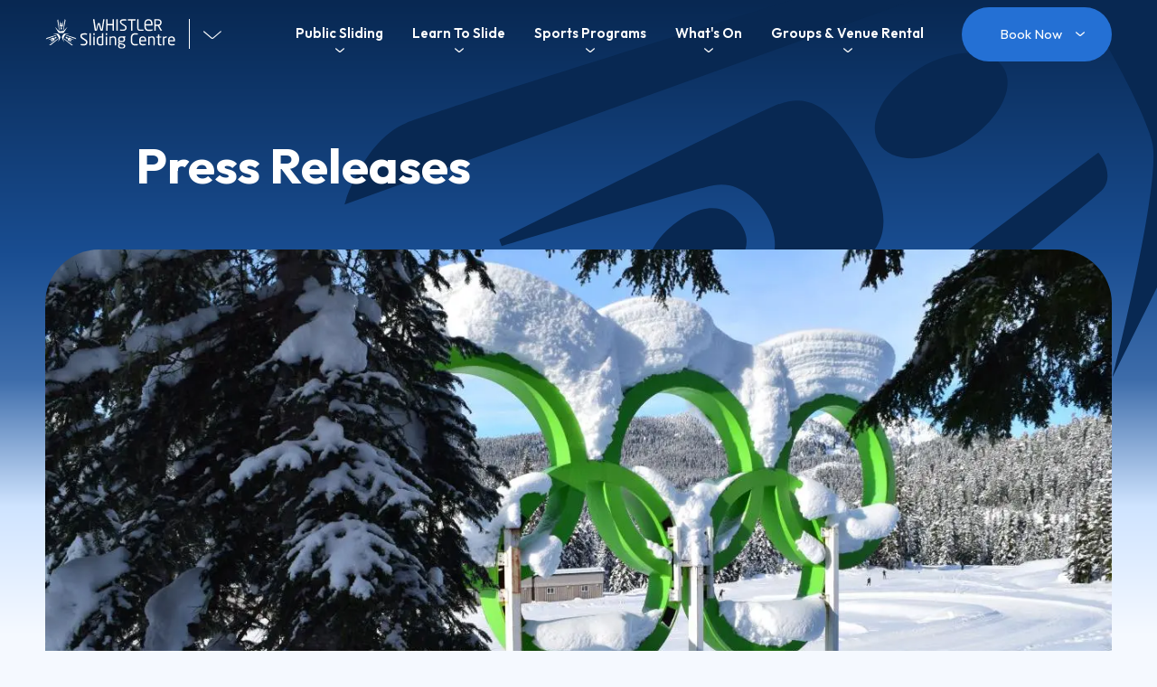

--- FILE ---
content_type: text/html; charset=UTF-8
request_url: https://www.whistlerslidingcentre.com/media/press-releases?keyword=bobsleigh
body_size: 69561
content:

  
<!DOCTYPE html>
<html lang="en" dir="ltr" prefix="og: https://ogp.me/ns#" class="domain-wsc" data-domain="wsc">

<head>

            <!-- Google Tag Manager -->
        <link href="https://www.googletagmanager.com" rel="preconnect" crossorigin>
        <link rel="dns-prefetch" href="https://www.googletagmanager.com">
        <script>(function(w,d,s,l,i){w[l]=w[l]||[];w[l].push({'gtm.start':
                    new Date().getTime(),event:'gtm.js'});var f=d.getElementsByTagName(s)[0],
                j=d.createElement(s),dl=l!='dataLayer'?'&l='+l:'';j.async=true;j.src=
                'https://www.googletagmanager.com/gtm.js?id='+i+dl;f.parentNode.insertBefore(j,f);
            })(window,document,'script','dataLayer','GTM-KPT65FQ3');</script>
        <!-- End Google Tag Manager -->
    
    
<link rel="preload" href="https://cdn.jsdelivr.net/combine/npm/slick-carousel@1.8.1/slick/slick.min.css,npm/formstone@1.4.18-1/dist/css/checkbox.min.css,npm/formstone@1.4.18-1/dist/css/dropdown.min.css" as="style" onload="this.onload=null;this.rel='stylesheet'">
<link rel="preload" href="https://cdn.jsdelivr.net/npm/slick-carousel@1.8.1/slick/slick-theme.min.css" as="style" onload="this.onload=null;this.rel='stylesheet'">

<noscript>
    <link rel="stylesheet" href="https://cdn.jsdelivr.net/combine/npm/slick-carousel@1.8.1/slick/slick.min.css,npm/formstone@1.4.18-1/dist/css/checkbox.min.css,npm/formstone@1.4.18-1/dist/css/dropdown.min.css">
    <link rel="stylesheet" href="https://cdn.jsdelivr.net/npm/slick-carousel@1.8.1/slick/slick-theme.min.css">
</noscript>


<script>
    /*! loadCSS. [c]2017 Filament Group, Inc. MIT License */
    /* This file is meant as a standalone workflow for
    - testing support for link[rel=preload]
    - enabling async CSS loading in browsers that do not support rel=preload
    - applying rel preload css once loaded, whether supported or not.
    */
    (function( w ){
        "use strict";
        // rel=preload support test
        if( !w.loadCSS ){
            w.loadCSS = function(){};
        }
        // define on the loadCSS obj
        var rp = loadCSS.relpreload = {};
        // rel=preload feature support test
        // runs once and returns a function for compat purposes
        rp.support = (function(){
            var ret;
            try {
                ret = w.document.createElement( "link" ).relList.supports( "preload" );
            } catch (e) {
                ret = false;
            }
            return function(){
                return ret;
            };
        })();

        // if preload isn't supported, get an asynchronous load by using a non-matching media attribute
        // then change that media back to its intended value on load
        rp.bindMediaToggle = function( link ){
            // remember existing media attr for ultimate state, or default to 'all'
            var finalMedia = link.media || "all";

            function enableStylesheet(){
                // unbind listeners
                if( link.addEventListener ){
                    link.removeEventListener( "load", enableStylesheet );
                } else if( link.attachEvent ){
                    link.detachEvent( "onload", enableStylesheet );
                }
                link.setAttribute( "onload", null );
                link.media = finalMedia;
            }

            // bind load handlers to enable media
            if( link.addEventListener ){
                link.addEventListener( "load", enableStylesheet );
            } else if( link.attachEvent ){
                link.attachEvent( "onload", enableStylesheet );
            }

            // Set rel and non-applicable media type to start an async request
            // note: timeout allows this to happen async to let rendering continue in IE
            setTimeout(function(){
                link.rel = "stylesheet";
                link.media = "only x";
            });
            // also enable media after 3 seconds,
            // which will catch very old browsers (android 2.x, old firefox) that don't support onload on link
            setTimeout( enableStylesheet, 3000 );
        };

        // loop through link elements in DOM
        rp.poly = function(){
            // double check this to prevent external calls from running
            if( rp.support() ){
                return;
            }
            var links = w.document.getElementsByTagName( "link" );
            for( var i = 0; i < links.length; i++ ){
                var link = links[ i ];
                // qualify links to those with rel=preload and as=style attrs
                if( link.rel === "preload" && link.getAttribute( "as" ) === "style" && !link.getAttribute( "data-loadcss" ) ){
                    // prevent rerunning on link
                    link.setAttribute( "data-loadcss", true );
                    // bind listeners to toggle media back
                    rp.bindMediaToggle( link );
                }
            }
        };

        // if unsupported, run the polyfill
        if( !rp.support() ){
            // run once at least
            rp.poly();

            // rerun poly on an interval until onload
            var run = w.setInterval( rp.poly, 500 );
            if( w.addEventListener ){
                w.addEventListener( "load", function(){
                    rp.poly();
                    w.clearInterval( run );
                } );
            } else if( w.attachEvent ){
                w.attachEvent( "onload", function(){
                    rp.poly();
                    w.clearInterval( run );
                } );
            }
        }


        // commonjs
        if( typeof exports !== "undefined" ){
            exports.loadCSS = loadCSS;
        }
        else {
            w.loadCSS = loadCSS;
        }
    }( typeof global !== "undefined" ? global : this ) );

</script>
<script></script><!-- here to ensure a non-blocking load still occurs in IE and Edge, even if scripts follow loadCSS in head -->
    <meta charset="utf-8" />
<noscript><style>form.antibot * :not(.antibot-message) { display: none !important; }</style>
</noscript><style>/* @see https://github.com/aFarkas/lazysizes#broken-image-symbol */.js img.lazyload:not([src]) { visibility: hidden; }/* @see https://github.com/aFarkas/lazysizes#automatically-setting-the-sizes-attribute */.js img.lazyloaded[data-sizes=auto] { display: block; width: 100%; }/* Transition effect. */.js .lazyload, .js .lazyloading { opacity: 0; }.js .lazyloaded { opacity: 1; -webkit-transition: opacity 2000ms; transition: opacity 2000ms; }</style>
<meta name="description" content="View this page to receive press releases from Whistler Sport Legacies and updates on their affiliated parks and centres." />
<link rel="canonical" href="https://www.whistlerslidingcentre.com/media/press-releases" />
<link rel="image_src" href="https://www.whistlerslidingcentre.com/sites/default/files/styles/max_2600x2600/public/2023-12/DSC_0218.JPG?itok=_sJNK5wi" />
<meta property="og:site_name" content="Whistler Sliding Centre" />
<meta property="og:type" content="website" />
<meta property="og:url" content="https://www.whistlerslidingcentre.com/media/press-releases" />
<meta property="og:title" content="Press Releases" />
<meta property="og:description" content="View this page to receive press releases from Whistler Sport Legacies and updates on their affiliated parks and centres." />
<meta property="og:image" content="https://www.whistlerslidingcentre.com/sites/default/files/styles/max_2600x2600/public/2023-12/DSC_0218.JPG?itok=_sJNK5wi" />
<meta name="Generator" content="Drupal 10 (https://www.drupal.org)" />
<meta name="MobileOptimized" content="width" />
<meta name="HandheldFriendly" content="true" />
<meta name="viewport" content="width=device-width, initial-scale=1" />
<script type="application/ld+json">{
    "@context": "https://schema.org",
    "@graph": [
        {
            "@type": "Organization",
            "@id": "https://www.whistlerslidingcentre.com/#organization",
            "url": "https://www.whistlerslidingcentre.com/",
            "name": "Whistler Sliding Centre",
            "description": "The Whistler Sliding Centre is a world-class sport facility, offering unique public activities and training programs for bobsleigh, skeleton \u0026 luge athletes.",
            "sameAs": [
                "https://www.facebook.com/whistlerslidingcentre",
                "https://twitter.com/slidingcentre",
                "https://www.instagram.com/whistlerslidingcentre",
                "https://www.tripadvisor.ca/Attraction_Review-g154948-d2514750-Reviews-Whistler_Sliding_Centre-Whistler_British_Columbia.html"
            ],
            "telephone": "604-964-0040",
            "contactPoint": {
                "@type": "ContactPoint",
                "telephone": "604-964-0040",
                "email": "info@whistlerslidingcentre.com",
                "url": "https://www.whistlerslidingcentre.com/"
            },
            "logo": {
                "@type": "ImageObject",
                "url": "https://www.whistlerslidingcentre.com/themes/custom/origin/images/logo-wsc.svg"
            },
            "image": {
                "@type": "ImageObject",
                "url": "https://www.whistlerslidingcentre.com/sites/default/files/styles/max_2600x2600/public/styles/max_2600x2600/public/2025-11/David%20McColm_D4Z7214.jpg?itok=BQ9f28kq"
            },
            "address": {
                "@type": "PostalAddress",
                "streetAddress": "4910 Glacier Lane",
                "addressLocality": "Whistler",
                "addressRegion": "British Columbia",
                "postalCode": "V8E 0C2",
                "addressCountry": "CA"
            }
        },
        {
            "@type": "CollectionPage",
            "@id": "https://www.whistlerslidingcentre.com/media/press-releases/#webpage",
            "description": "View this page to receive press releases from Whistler Sport Legacies and updates on their affiliated parks and centres.",
            "publisher": {
                "@type": "Organization",
                "@id": "https://www.whistlerslidingcentre.com/#organization"
            },
            "inLanguage": "en-US"
        },
        {
            "@type": "WebSite",
            "@id": "https://www.whistlerslidingcentre.com/#website",
            "name": "Whistler Sliding Centre",
            "url": "https://www.whistlerslidingcentre.com/",
            "publisher": {
                "@type": "Organization",
                "@id": "https://www.whistlerslidingcentre.com/#organization"
            },
            "inLanguage": "en-US"
        }
    ]
}</script>
<link rel="icon" href="/core/misc/favicon.ico" type="image/vnd.microsoft.icon" />

    <title>Press Releases | Whistler Sliding Centre</title>
    <link rel="stylesheet" media="all" href="/themes/contrib/stable/css/system/components/align.module.css?t98wnv" />
<link rel="stylesheet" media="all" href="/themes/contrib/stable/css/system/components/fieldgroup.module.css?t98wnv" />
<link rel="stylesheet" media="all" href="/themes/contrib/stable/css/system/components/container-inline.module.css?t98wnv" />
<link rel="stylesheet" media="all" href="/themes/contrib/stable/css/system/components/clearfix.module.css?t98wnv" />
<link rel="stylesheet" media="all" href="/themes/contrib/stable/css/system/components/details.module.css?t98wnv" />
<link rel="stylesheet" media="all" href="/themes/contrib/stable/css/system/components/hidden.module.css?t98wnv" />
<link rel="stylesheet" media="all" href="/themes/contrib/stable/css/system/components/item-list.module.css?t98wnv" />
<link rel="stylesheet" media="all" href="/themes/contrib/stable/css/system/components/js.module.css?t98wnv" />
<link rel="stylesheet" media="all" href="/themes/contrib/stable/css/system/components/nowrap.module.css?t98wnv" />
<link rel="stylesheet" media="all" href="/themes/contrib/stable/css/system/components/position-container.module.css?t98wnv" />
<link rel="stylesheet" media="all" href="/themes/contrib/stable/css/system/components/reset-appearance.module.css?t98wnv" />
<link rel="stylesheet" media="all" href="/themes/contrib/stable/css/system/components/resize.module.css?t98wnv" />
<link rel="stylesheet" media="all" href="/themes/contrib/stable/css/system/components/system-status-counter.css?t98wnv" />
<link rel="stylesheet" media="all" href="/themes/contrib/stable/css/system/components/system-status-report-counters.css?t98wnv" />
<link rel="stylesheet" media="all" href="/themes/contrib/stable/css/system/components/system-status-report-general-info.css?t98wnv" />
<link rel="stylesheet" media="all" href="/themes/contrib/stable/css/system/components/tablesort.module.css?t98wnv" />
<link rel="stylesheet" media="all" href="/modules/contrib/jquery_ui/assets/vendor/jquery.ui/themes/base/core.css?t98wnv" />
<link rel="stylesheet" media="all" href="/modules/contrib/jquery_ui/assets/vendor/jquery.ui/themes/base/datepicker.css?t98wnv" />
<link rel="stylesheet" media="all" href="/modules/contrib/cacheflush/css/cacheflush.menu.css?t98wnv" />
<link rel="stylesheet" media="all" href="/modules/contrib/jquery_ui/assets/vendor/jquery.ui/themes/base/theme.css?t98wnv" />
<link rel="stylesheet" media="all" href="/modules/contrib/paragraphs/css/paragraphs.unpublished.css?t98wnv" />
<link rel="stylesheet" media="all" href="/themes/contrib/stable/css/core/assets/vendor/normalize-css/normalize.css?t98wnv" />
<link rel="stylesheet" media="all" href="/themes/contrib/stable/css/core/normalize-fixes.css?t98wnv" />
<link rel="stylesheet" media="all" href="/themes/contrib/classy/css/components/messages.css?t98wnv" />
<link rel="stylesheet" media="all" href="/themes/contrib/classy/css/components/node.css?t98wnv" />
<link rel="stylesheet" media="all" href="/themes/custom/origin/dist/style.css?t98wnv" />

    <script src="/core/assets/vendor/modernizr/modernizr.min.js?v=3.11.7"></script>


    <!-- Google Fonts -->
    <link rel="preconnect" href="https://fonts.googleapis.com">
    <link rel="dns-prefetch" href="https://fonts.googleapis.com">
    <link rel="preconnect" href="https://fonts.gstatic.com" crossorigin>
    <link rel="dns-prefetch" href="https://fonts.gstatic.com">

            <link rel="icon" type="image/svg+xml" href="/themes/custom/origin/images/favicon/wsc/favicon.svg">
        <link rel="apple-touch-icon" sizes="180x180" href="/themes/custom/origin/images/favicon/wsc/apple-touch-icon.png">
        <link rel="icon" type="image/png" sizes="32x32" href="/themes/custom/origin/images/favicon/wsc/favicon-32x32.png">
        <link rel="icon" type="image/png" sizes="16x16" href="/themes/custom/origin/images/favicon/wsc/favicon-16x16.png">
        <link rel="manifest" href="/themes/custom/origin/images/favicon/wsc/site.webmanifest">
        <link rel="mask-icon" href="/themes/custom/origin/images/favicon/wsc/safari-pinned-tab.svg" color="#194d91">
        <link rel="shortcut icon" href="/themes/custom/origin/images/favicon/wsc/favicon.ico">
        <meta name="msapplication-TileColor" content="#ffffff">
        <meta name="msapplication-config" content="/themes/custom/origin/images/favicon/wsc/browserconfig.xml">
        <meta name="theme-color" content="#ffffff">
    
</head>

<body class="path-node page-node-type-page with-hero-image">

            <!-- Google Tag Manager (noscript) -->
        <noscript><iframe src="https://www.googletagmanager.com/ns.html?id=GTM-KPT65FQ3"
                          height="0" width="0" style="display:none;visibility:hidden"></iframe></noscript>
        <!-- End Google Tag Manager (noscript) -->
    
        <a href="#main-content" class="center-horizontal pos-fixed opacity-0 focusable button skip-link">
        Skip to main content
    </a>
    
      <div class="dialog-off-canvas-main-canvas" data-off-canvas-main-canvas>
    <div class="d-flex pseudo-before pos-relative flex-direction-column layout-container">

    <div class="pos-absolute z-index-1 overflow-hidden icon-top">
        <svg aria-hidden="true" xmlns="http://www.w3.org/2000/svg" viewBox="0 0 1125.8 886.6" xml:space="preserve"><path d="M542.2 306.5c-40.1 16.3-336 162.7-348.3 168.9l3.2 8.1s220.5-66.8 264.3-75.5c29.8-6 55.9 17.3 68 41.7 10 20.3 13.4 48.9-7.5 67.1l-186 162.6 5.2 7.1c11.3-6.8 282.4-163.1 309.5-186.9 30.7-26.4 29.2-65.2-4.5-125.2-24.7-44.2-56.6-86.3-103.4-67.4l-.5-.5zM717.1 262.3c43.1-25.5 90-25.5 105.3-.1 15.3 25.9-8 67.4-50.6 93-43.1 25.5-90 25.5-105.3.1-15.3-26 7.5-67.5 50.6-93zM259.8 875.3l8.3 1.9c3.1 1 75.4 19 119.3-11 48-33.1 543.6-438 556.9-451.9 16.8-17.5-.5-42.8-1.5-43.8l-2.6-3.5-680.4 507.8v.5zM763.5 115.3C745 118.5 132.2 308.4 77.9 330.4c-49.2 19.9-73.1 90.1-74.1 93.2l-2.5 8.2 800.6-287.3-1.6-4.1s-12.7-29.5-36.3-24.6l-.5-.5z"/><path d="M470.3 521c-34.6 21.9-73.5 23.8-86.5 3.9-13.5-19.9 3.5-54.1 38.1-76s59.3-12.7 72.8 7.2 10.2 42.5-24.4 64.9zM958 646.6s142.1-285.2 161.5-333.6c19.5-47.8-7.9-111.5-66.3-197.9C995.4 29.2 946.3-.5 899.1 0c-48.7.5-340.5 13.4-340.5 13.4s247.2 36.2 269.9 50.8c46 30.2 166.7 232.2 179.2 292.5C1018 407.8 958 646.1 958 646.1v.5z"/></svg>
    </div>

    <header class="container transition pos-fixed w-100 z-index-100 site-header" role="banner">
    <div class="grid-area-main d-flex ai-center jc-space-between">

        <div class="pos-relative z-index-100 d-flex ai-center jc-center logo">
            <a href="/" title="Home" rel="home" class="image">
                <svg class="" aria-label="Whistler Sliding Centre" xmlns="http://www.w3.org/2000/svg" x="0" y="0" viewBox="0 0 192 43.6" ><g fill="#fff"><path class="st0" d="M11.4 27.3c-.8.3-6.4 3.1-6.6 3.2l.1.2s4.2-1.2 5-1.4c.6-.1 1.1.3 1.3.8.2.4.2 1-.2 1.3l-3.6 3.1.1.1c.2-.1 5.4-3.1 5.9-3.6.6-.5.6-1.3-.1-2.4-.4-.8-1-1.7-1.9-1.3zM14.7 26.5c.8-.5 1.7-.5 2 0 .3.5-.2 1.3-1 1.8s-1.7.5-2 0c-.3-.6.2-1.3 1-1.8zM5.9 38.2h.2c.1 0 1.4.4 2.3-.2.9-.6 10.4-8.4 10.7-8.7.3-.3 0-.8 0-.9v-.1L5.9 38.2zM15.6 23.6c-.4.1-12 3.6-13.1 4-.9.4-1.4 1.7-1.4 1.8v.2l15.3-5.4v-.1c-.1 0-.3-.5-.8-.5z"/><path class="st0" d="M10 31.4c-.7.4-1.4.5-1.6.1-.3-.4.1-1.1.7-1.5.7-.4 1.1-.2 1.4.2.2.4.1.8-.5 1.2zM19.1 33.9s2.8-5.5 3.1-6.4c.4-.9-.1-2.2-1.2-3.8-1.1-1.7-2-2.3-2.9-2.3-.9 0-6.5.2-6.5.2s4.7.8 5.1 1c.9.6 3.1 4.5 3.3 5.7.3 1-.9 5.6-.9 5.6zM33.6 28.6c-.6 1.2-.6 1.9-.1 2.4s5.7 3.4 5.9 3.6l.1-.1-3.5-3.1c-.4-.3-.3-.9-.2-1.3.2-.5.7-.9 1.3-.8.8.2 5 1.4 5 1.4l.1-.2c-.2-.1-5.9-2.9-6.6-3.2-.9-.4-1.5.5-2 1.3zM32.2 26.5c-.8-.5-1.7-.5-2 0-.3.5.2 1.3 1 1.8s1.7.5 2 0c.3-.6-.2-1.3-1-1.8zM27.9 28.6s-.3.5 0 .9c.2.3 9.7 8 10.7 8.7.8.6 2.2.2 2.3.2h.2l-13.2-9.8zM30.6 24.1l15.2 5.5-.1-.2c0-.1-.5-1.4-1.4-1.8-1-.4-12.7-4-13.1-4-.4 0-.6.5-.6.5z"/><path class="st0" d="M36.9 31.4c.7.4 1.4.5 1.7.1.3-.4-.1-1.1-.7-1.5-.7-.4-1.1-.2-1.4.2-.3.4-.2.8.4 1.2zM27.8 33.9s-2.8-5.5-3.1-6.4c-.4-.9.1-2.2 1.2-3.8 1.1-1.7 2-2.3 2.9-2.3.9 0 6.5.2 6.5.2s-4.7.8-5.1 1c-.9.6-3.1 4.5-3.3 5.7-.3 1 .9 5.6.9 5.6zM21.2 2.9c0 .3.4 6.6.5 7.4.1 1 1.1 1.1 2.1 1.1 1.3 0 2-.4 2.1-1.1.1-.7.2-7.1.2-7.3h-.2l-1 5c-.1.5-.6.7-1 .8-.5 0-1.2-.2-1.3-.7-.3-.8-1.2-5.1-1.2-5.1l-.2-.1zM22.6 13.7c0 1 .4 1.7 1 1.8.6 0 1-.8 1-1.7s-.4-1.7-1-1.8c-.5 0-1 .7-1 1.7zM26.3 16.4c.1 0 .7.1.8-.4.1-.3 2.6-12.4 2.8-13.6v-.2c0-1-.8-1.9-.9-1.9l-.1-.1-2.6 16.2zM18.9.4s-.9 1-.9 2v.1c.1 1.1 2.3 13.3 2.4 13.6.1.4.7.4.7.4h.1L19 .3l-.1.1z"/><path class="st0" d="M24.6 7.1c0-.8-.4-1.4-.8-1.4-.5 0-.8.6-.8 1.4 0 .8.4 1.1.9 1.1.3 0 .7-.3.7-1.1zM14.4 11.5s4.4 7.2 5.1 8.2c.8 1 1.7.9 4 .8 2.5 0 3.7.1 4.3-1 .5-1 5.1-8 5.1-8s-5.4 5.7-6.2 6c-.6.2-5.4.3-6 .1-.7-.1-6.3-6.1-6.3-6.1zM87.4.8 85 16.1c-.1.5-.2.8-.5.9-.2.2-.5.2-.9.2h-1c-.3 0-.6-.1-.8-.3-.2-.2-.4-.5-.5-.8l-2.2-8.4c0-.1 0-.2-.1-.2h-.2s0 .1-.1.2l-2.2 8.4c-.1.3-.2.6-.5.8-.2.2-.5.3-.8.3h-.9c-.4 0-.7-.1-.9-.2-.2-.2-.4-.5-.5-.9L70.6.8c0-.3.1-.4.4-.4h1.3c.2 0 .3.1.4.4l2.2 14.4v.3c0 .1 0 .1.1.1s.1-.1.2-.3l2.2-8.4c.1-.6.5-.9 1-.9h1.4c.5 0 .9.3 1 .9l2.2 8.4c0 .2.1.3.2.3 0 0 .1 0 .1-.1v-.3L85.5.8c0-.3.2-.4.4-.4h1.3c.1 0 .2.1.2.4zM101.3 17c-.1.1-.2.1-.3.1h-1.1c-.1 0-.2 0-.3-.1-.1-.1-.1-.2-.1-.3V9.3h-7.6v7.5c0 .1 0 .2-.1.3-.1.1-.2.1-.3.1h-1.1c-.1 0-.2 0-.3-.1-.1-.1-.1-.2-.1-.3V.8c0-.1 0-.2.1-.3.1-.1.2-.1.3-.1h1.1c.1 0 .2 0 .3.1.1.1.1.2.1.3v6.6h7.6V.8c0-.1 0-.2.1-.3.1-.1.2-.1.3-.1h1.1c.1 0 .2 0 .3.1.1.1.1.2.1.3v15.9c.1.2 0 .3-.1.3zM107 17c-.1.1-.2.1-.3.1h-1.2c-.1 0-.2 0-.3-.1-.1-.1-.1-.2-.1-.3V.8c0-.1 0-.2.1-.3.1-.1.2-.1.3-.1h1.2c.1 0 .2 0 .3.1.1.1.1.2.1.3v15.9c0 .2-.1.3-.1.3zM120.1 12.8c0 .5-.1 1.1-.2 1.6-.2.5-.5 1-.9 1.5-.4.4-1 .8-1.7 1-.7.3-1.6.4-2.7.4-.8 0-1.5 0-2.1-.1-.6-.1-1.1-.1-1.6-.2-.2 0-.3-.1-.4-.1 0-.1-.1-.2-.1-.3v-.9c0-.1 0-.2.1-.3.1-.1.2-.1.3-.1h.1c.2 0 .5.1.9.1h2.9c.7 0 1.2-.1 1.7-.2.4-.1.8-.3 1-.5.3-.2.4-.5.5-.8.1-.3.2-.7.2-1.1 0-.3 0-.5-.1-.8-.1-.2-.2-.5-.4-.7-.2-.2-.5-.5-.8-.7-.3-.3-.8-.5-1.3-.8l-2.2-1.3c-1-.6-1.8-1.3-2.3-1.9-.5-.6-.8-1.4-.8-2.3 0-1.4.5-2.4 1.4-3 .9-.6 2.2-1 3.9-1h1c.4 0 .7 0 1.1.1.3 0 .7.1 1 .1.3 0 .6.1.8.1.2 0 .4.2.4.4v1c0 .2-.1.4-.4.4-.5 0-1.1-.1-1.8-.1h-2c-1.2 0-2 .2-2.5.5s-.8.9-.8 1.7c0 .5.2 1 .6 1.4.4.4 1 .8 1.8 1.4l2.1 1.2c.6.4 1.2.8 1.6 1.1.4.4.8.7 1.1 1.1.3.4.5.7.6 1.1-.1.1-.1.6 0 1zM133 2.2h-4.3v14.6c0 .1 0 .2-.1.3-.1.1-.2.1-.3.1H127c-.1 0-.2 0-.3-.1-.1-.1-.1-.2-.1-.3V2.2h-4.3c-.1 0-.2 0-.3-.1-.1-.1-.1-.2-.1-.3v-1c0-.1 0-.2.1-.3.1-.1.2-.1.3-.1H133c.3 0 .4.1.4.4v1c0 .2-.1.4-.4.4zM145 17c0 .1-.1.1-.2.1-.3 0-.8.1-1.6.1s-1.7.1-2.7.1c-.6 0-1.2 0-1.7-.1-.6-.1-1.1-.3-1.5-.6-.4-.3-.8-.7-1.1-1.3-.3-.5-.4-1.3-.4-2.2V.8c0-.1 0-.2.1-.3.1-.1.2-.1.3-.1h1.1c.1 0 .2 0 .3.1.1.1.1.2.1.3v12.3c0 .4 0 .8.1 1.1.1.3.2.5.4.7.2.2.5.3.8.4.4.1.8.1 1.4.1h4.3c.2 0 .2.1.2.3v1.1c.2.1.2.2.1.2zM158.3 8.9c0 .2-.1.4-.1.5-.1.1-.2.2-.4.2h-9.4v.4c0 1 .1 1.9.3 2.6.2.7.4 1.3.8 1.7.4.4.8.8 1.3 1 .5.2 1.1.3 1.8.3.9 0 1.8 0 2.7-.1.9-.1 1.8-.1 2.6-.2h.4c.1 0 .1.2.1.4v.7c0 .2 0 .3-.1.4 0 .1-.1.1-.3.2-.5.1-1 .2-1.4.3-.4.1-.9.1-1.3.2-.4 0-.9.1-1.3.1h-1.4c-.9 0-1.7-.1-2.5-.4-.8-.2-1.4-.6-2-1.2-.6-.6-1-1.3-1.3-2.3-.3-.9-.5-2.1-.5-3.6V7.3c0-1.1.1-2.1.4-2.9s.6-1.6 1.1-2.2c.5-.6 1.1-1.1 1.9-1.4.8-.3 1.7-.5 2.7-.5 1 0 2 .2 2.7.5.8.4 1.4.8 1.9 1.5.5.6.8 1.4 1.1 2.3.2.9.3 1.8.3 2.8l-.1 1.5zm-2-1.6c0-1.7-.3-3-1-3.9-.6-.9-1.6-1.3-3-1.3s-2.3.4-3 1.2-1 2.2-1 4v.4h8v-.4zM172.4 16.9c0 .2-.1.3-.3.3h-1.7c-.1 0-.2-.1-.3-.3l-4-6.7H164.4c-.3 0-.8 0-1.4-.1v6.6c0 .1 0 .2-.1.3-.1.1-.2.1-.3.1h-1.2c-.1 0-.2 0-.3-.1-.1-.1-.1-.2-.1-.3V.9c0-.2 0-.3.1-.4.1-.1.2-.1.4-.1s.5-.1.8-.1c.3 0 .6 0 1-.1h2.1c.9 0 1.7.1 2.5.3.8.2 1.4.4 2 .8.6.4 1 .9 1.3 1.5.3.6.5 1.4.5 2.3v.2c0 .6-.1 1.2-.3 1.7-.2.5-.4.9-.7 1.3-.3.4-.7.7-1.1 1-.4.3-.9.5-1.4.6l4.1 6.9c.1 0 .1 0 .1.1zm-2.7-11.8c0-1.1-.4-1.9-1.1-2.4-.7-.4-1.8-.7-3.1-.7h-2.4v6.2h2.4c.7 0 1.3 0 1.8-.1s1-.3 1.3-.5c.4-.2.6-.6.8-1 .2-.4.3-.9.3-1.5zM62.3 34c0 1.3-.4 2.5-1.3 3.4-.9.9-2.3 1.3-4.4 1.3-1.2 0-2.5-.1-3.8-.3-.2 0-.3-.1-.4-.1-.1-.1-.1-.2-.1-.3v-1c0-.3.1-.4.4-.4h.1c1.1.1 2.3.1 3.8.1 1.3 0 2.2-.2 2.7-.7.5-.5.8-1.2.8-2.1 0-.6-.2-1.1-.6-1.5-.4-.4-1.1-1-2.2-1.6L55 29.4c-1.1-.7-1.9-1.4-2.4-2-.5-.7-.8-1.5-.8-2.4 0-1.4.5-2.4 1.4-3.1 1-.7 2.3-1 4.1-1h1.5c.5 0 .9.1 1.3.1s.8.1 1.2.2c.3.1.4.2.4.4v1c0 .3-.1.4-.4.4-1.4-.1-2.7-.1-4-.1-1.2 0-2.1.2-2.6.5-.5.2-.7.8-.7 1.6 0 .5.2 1 .6 1.4.4.4 1 .9 2 1.5l2.1 1.3c.9.5 1.6 1.1 2.1 1.5.5.5.9 1 1.2 1.5.1.5.3 1.1.3 1.8zM67.3 38.1c0 .1 0 .3-.1.3-.1.1-.2.1-.3.1h-1.2c-.1 0-.2 0-.3-.1-.1-.1-.1-.2-.1-.3V21.2c0-.1 0-.2.1-.3.1-.1.2-.1.3-.1h1.2c.1 0 .2 0 .3.1.1.1.1.2.1.3v16.9zM73 23c0 .1 0 .3-.1.3-.1.1-.2.1-.3.1h-1.2c-.1 0-.2 0-.3-.1-.1-.1-.1-.2-.1-.3v-1.9c0-.1 0-.2.1-.3.1-.1.2-.1.3-.1h1.2c.1 0 .3 0 .3.1.1.1.1.2.1.3V23zm0 15c0 .1 0 .3-.1.3-.1.1-.2.1-.3.1h-1.1c-.1 0-.2 0-.3-.1-.2 0-.2-.1-.2-.3V26c0-.1 0-.2.1-.3.1-.1.2-.1.3-.1h1.1c.1 0 .3 0 .3.1.1.1.1.2.1.3v12zM85.8 37.7c0 .2 0 .3-.1.4-.1.1-.2.1-.4.2-1.4.3-2.8.4-4.3.4-1.1 0-2.1-.2-2.8-.7-.8-.5-1.3-1.1-1.7-2-.3-.9-.5-2-.5-3.1v-1.7c0-.9.1-1.8.3-2.5.2-.7.5-1.3 1-1.8.4-.5 1-.9 1.6-1.1.6-.3 1.4-.4 2.2-.4.5 0 .9 0 1.4.1.5 0 .9.1 1.3.2v-4.4c0-.1 0-.2.1-.3.1-.1.2-.1.3-.1h1.2c.1 0 .2 0 .3.1.1.1.1.2.1.3v16.4zm-2-1v-9.4c-.4-.1-.7-.1-1.2-.1h-1.5c-.7 0-1.3.2-1.8.5s-.8.7-1 1.3c-.2.6-.3 1.3-.3 2.2v1.7c0 1.4.2 2.4.7 3 .5.7 1.2 1 2.3 1 .7 0 1.6-.1 2.8-.2zM91.3 23c0 .1 0 .3-.1.3-.1.1-.2.1-.3.1h-1.2c-.1 0-.2 0-.3-.1-.1-.1-.1-.2-.1-.3v-1.9c0-.1 0-.2.1-.3.1-.1.2-.1.3-.1h1.2c.1 0 .3 0 .3.1.1.1.1.2.1.3V23zm0 15c0 .1 0 .3-.1.3-.1.1-.2.1-.3.1h-1.1c-.1 0-.2 0-.3-.1-.1-.1-.1-.2-.1-.3V26c0-.1 0-.2.1-.3.1-.1.2-.1.3-.1h1.1c.1 0 .3 0 .3.1.1.1.1.2.1.3v12zM104.5 38.1c0 .1 0 .3-.1.3-.1.1-.2.1-.3.1H103c-.1 0-.2 0-.3-.1-.1-.1-.1-.2-.1-.3v-7.8c0-.8-.1-1.4-.3-1.9-.2-.5-.5-.8-.8-1-.4-.2-.9-.3-1.5-.3-.9 0-1.9.3-3.2.9v10c0 .1 0 .2-.1.3-.1.1-.2.1-.3.1h-1.1c-.1 0-.2 0-.3-.1-.1-.1-.1-.2-.1-.3V26c0-.1 0-.3.1-.3.1-.1.2-.1.3-.1h1.2c.1 0 .2 0 .3.1.1.1.1.2.1.3v.4c.6-.4 1.3-.6 1.9-.8.6-.2 1.2-.3 1.8-.3 1.4 0 2.4.4 3.1 1.2.7.8 1 2.1 1 3.7v7.9zM118.3 26.7c0 .3-.1.4-.4.4l-.8.2c.5.6.8 1.4.8 2.4v.2c0 2.7-1.7 4-5.2 4-1 0-1.9-.2-2.7-.5-.4.2-.6.4-.6.8 0 .2.1.4.2.5.1.1.3.2.6.3l3.5.9c.9.2 1.7.5 2.3.7.6.2 1.1.6 1.5 1 .4.4.6 1 .6 1.7v.2c0 1.2-.4 2.1-1.3 2.7-.8.6-2.2.9-4 .9-1.9 0-3.1-.3-4-1-.9-.7-1.3-1.6-1.3-2.8v-.2c0-.6.1-1.2.4-1.7.3-.5.6-.9 1-1.3l-.2-.1c-.4-.2-.6-.4-.8-.7-.2-.3-.3-.7-.3-1.1 0-.3.1-.7.3-1 .2-.3.4-.6.7-.7-.7-.7-1-1.6-1-2.7v-.2c0-1.2.4-2.2 1.2-3 .8-.8 2.1-1.2 4-1.2h5.1c.1 0 .3 0 .4.1.1.1.2.2.2.4v.8h-.2zM116 39.6v-.2c0-.4-.2-.8-.6-1.1-.4-.3-1.1-.5-2.2-.8l-2.6-.7c-.4.3-.7.7-.8 1-.2.4-.3.8-.3 1.4v.2c0 .5.1.9.3 1.2.2.3.6.5 1.1.7.5.2 1.2.3 2 .3 1.3 0 2.1-.2 2.6-.5.2-.3.5-.8.5-1.5zm-.2-9.7v-.2c0-.8-.2-1.4-.7-1.9-.5-.5-1.3-.7-2.4-.7-1.2 0-2 .2-2.5.7-.4.5-.7 1.1-.7 1.8v.2c0 .7.2 1.2.7 1.7.5.5 1.3.7 2.5.7s2-.2 2.4-.6c.5-.3.7-.9.7-1.7zM136.7 37.9c0 .3-.1.4-.5.5-1.1.2-2.3.3-3.9.3-.8 0-1.5-.1-2.2-.4-.7-.3-1.4-.6-2-1.2-.6-.5-1-1.3-1.4-2.3-.4-1-.5-2.1-.5-3.5V28c0-1.8.3-3.2.9-4.3.6-1.1 1.3-1.9 2.3-2.3.9-.4 1.9-.7 3-.7s2.4.1 3.9.4c.2 0 .4.1.4.3v1.2c0 .2-.1.3-.3.3h-.1c-1.7-.1-3-.2-3.9-.2-1.2 0-2.2.4-3 1.3-.7.8-1.1 2.2-1.1 4.1v3.3c0 1.9.4 3.2 1.1 4.1.7.8 1.7 1.3 3 1.3 1.1 0 2.3-.1 3.8-.2h.1c.2 0 .4.1.4.4v.9zM148.9 32.2c0 .3-.1.5-.4.5h-7.8v.3c0 1.4.3 2.4.8 2.9.5.6 1.3.9 2.4.9.7 0 1.5 0 2.2-.1.7 0 1.4-.1 1.9-.2h.1c.3 0 .4.1.4.3v.8c0 .2 0 .3-.1.4-.1.1-.2.1-.4.2-.6.1-1.3.2-2 .3-.7.1-1.4.1-2.2.1-1 0-1.9-.2-2.6-.5-.8-.4-1.4-.9-1.9-1.8-.5-.8-.7-1.9-.7-3.3v-2.1c0-1.7.5-3 1.4-4 .9-1 2.2-1.5 3.8-1.5 1.1 0 2 .2 2.8.7.8.5 1.4 1.1 1.7 1.9.4.8.6 1.8.6 2.9v1.3zm-2-1.1v-.2c0-.9-.1-1.6-.3-2.1-.2-.6-.6-1-1-1.2-.4-.3-1-.4-1.7-.4-2.1 0-3.1 1.2-3.1 3.7v.2h6.1zM161.5 38.1c0 .1 0 .3-.1.3-.1.1-.2.1-.3.1H160c-.1 0-.2 0-.3-.1-.1-.1-.1-.2-.1-.3v-7.8c0-.8-.1-1.4-.3-1.9-.2-.5-.5-.8-.8-1-.4-.2-.9-.3-1.5-.3-.9 0-1.9.3-3.1.9v10c0 .1 0 .2-.1.3-.1.1-.2.1-.3.1h-1.1c-.1 0-.2 0-.3-.1-.1-.1-.1-.2-.1-.3V26c0-.1 0-.3.1-.3.1-.1.2-.1.3-.1h1.2c.1 0 .2 0 .3.1.1.1.1.2.1.3v.4c.7-.4 1.3-.6 1.8-.8.6-.2 1.2-.3 1.9-.3 1.4 0 2.4.4 3.1 1.2.7.8 1 2.1 1 3.7l-.3 7.9zM171.4 38.2c0 .2-.1.4-.4.4-.5.1-1 .1-1.5.1-1.1 0-1.9-.2-2.4-.6-.5-.4-.7-1.3-.7-2.5v-8.2l-2.3-.3c-.3 0-.4-.2-.4-.4V26c0-.1 0-.2.1-.3.1-.1.2-.1.3-.1h2.3v-2.3c0-.3.1-.4.4-.5l1.2-.2h.1c.1 0 .2 0 .3.1.1.1.1.2.1.3v2.6h2.5c.1 0 .3 0 .3.1.1.1.1.2.1.3v.8c0 .1 0 .3-.1.3-.1.1-.2.1-.3.1h-2.5v8.2c0 .6.1 1 .3 1.2.2.2.5.3 1 .3h1.3c.3 0 .5.1.5.3v1zM179.3 26.8c0 .3-.2.4-.5.4-1.1 0-2.1.3-3.2 1v9.9c0 .1 0 .2-.1.3-.1.1-.2.1-.3.1H174c-.1 0-.2 0-.3-.1-.1-.1-.1-.2-.1-.3V26c0-.1 0-.3.1-.3.1-.1.2-.1.3-.1h1.1c.1 0 .2 0 .3.1.1.1.1.2.1.3v.5c1.1-.8 2.2-1.1 3.3-1.1.3 0 .5.1.5.4v1zM191.4 32.2c0 .3-.1.5-.4.5h-7.8v.3c0 1.4.3 2.4.8 2.9.5.6 1.3.9 2.4.9.7 0 1.5 0 2.2-.1.7 0 1.4-.1 2-.2h.1c.3 0 .4.1.4.3v.8c0 .2 0 .3-.1.4-.1.1-.2.1-.4.2-.6.1-1.3.2-2 .3-.7.1-1.4.1-2.2.1-1 0-1.9-.2-2.6-.5-.8-.4-1.4-.9-1.9-1.8-.5-.8-.7-1.9-.7-3.3v-2.1c0-1.7.5-3 1.4-4 .9-1 2.2-1.5 3.8-1.5 1.1 0 2 .2 2.8.7.8.5 1.4 1.1 1.7 1.9.4.8.6 1.8.6 2.9l-.1 1.3zm-2.1-1.1v-.2c0-.9-.1-1.6-.3-2.1-.2-.6-.6-1-1-1.2-.4-.3-1-.4-1.7-.4-2.1 0-3.1 1.2-3.1 3.7v.2h6.1z"/></g> </svg>
            </a>
            <details id="site_switcher">
                <summary class="f-icon t-c-white outline-offset">
                    <span class="visually-hidden">Visit our other venues</span>
                </summary>
                <ul class="reset pos-absolute border-radius-mini logo-list">
                    <li class="hide-wop">
                        <a href="https://whistlerolympicpark.com" class="image" aria-hidden="true" tabindex="-1">
                            <svg class="" aria-label="Whistler Sliding Centre" xmlns="http://www.w3.org/2000/svg" viewBox="0 0 181 44"><path fill="white" d="M22.5 7.6c-1.2 0-2.5.1-2.6 1.3-.1 1 1.1 7.9 1.1 8.2h.2s-.2-4.9-.2-5.3c0-.7.8-1.1 1.5-1.1s1.5.4 1.5 1.1c0 .4-.2 5.3-.2 5.3h.2c.1-.3 1.3-7.2 1.1-8.2-.1-1.1-1.3-1.3-2.6-1.3zM14.9.7c-.1.2-.1.4-.1.7 0 .5.2.9.2 1l3.9 16.1h.8v-.1c0-.2-2.9-15.7-3.1-16.8-.2-.8-.6-1.2-1-1.3-.4 0-.6.1-.7.4zM29.6.3c-.4 0-.9.4-1 1.3-.2 1.2-3.1 16.7-3.1 16.8v.1h.8s3.9-16.1 3.9-16.2c0-.1.2-.5.2-1 0-.2 0-.4-.1-.7-.2-.2-.4-.4-.7-.3zM21.1 4.4c0-1.3.6-2.4 1.4-2.4.9 0 1.5 1.1 1.5 2.4s-.6 2.4-1.4 2.4c-.8.1-1.5-1-1.5-2.4zM10.4 25c-1 .7-.5 1.9.2 3 .6 1.1 1.3 2.1 2.5 1.7 1-.4 6.3-4.9 6.5-5.1l-.1-.2S15.4 27 15 27.2c-.6.3-1.3-.2-1.7-.8-.4-.6-.4-1.5.2-1.8.3-.2 4.6-2.5 4.6-2.5l-.1-.2c-.3.1-6.8 2.5-7.6 3.1zM21.2 25.2c-.1.1-12 10.3-12.8 11.1-.6.6-.7 1.2-.6 1.5.1.3.4.4.7.3.8-.1 1.3-.8 1.4-.9l11.8-11.5-.5-.5zM2.2 24c-.1 0-1 .1-1.4.8-.1.1-.2.3-.2.4 0 .1 0 .2.1.3.2.3.8.5 1.6.3 1.1-.4 15.8-5.6 15.9-5.7h.1l-.3-.8L2.2 24zM8.5 30.9c-1.1.7-2.4.7-2.8 0-.4-.7.2-1.8 1.4-2.5s2.4-.7 2.8 0c.4.7-.2 1.8-1.4 2.5zM27.1 22.1s4.3 2.3 4.6 2.5c.6.4.5 1.2.2 1.8-.3.6-1 1.1-1.7.8-.4-.2-4.4-2.8-4.5-2.8l-.1.2c.2.2 5.5 4.7 6.5 5.1 1.1.5 1.9-.6 2.5-1.7.6-1.1 1.1-2.2.2-3-.8-.6-7.3-3-7.6-3.1l-.1.2zM23.4 25.8l11.8 11.5c0 .1.6.8 1.4.9.3 0 .6-.1.7-.3.2-.3 0-1-.6-1.5-.9-.8-12.7-11-12.8-11.1l-.1-.1-.4.6zM26.7 20h.1c.2.1 14.8 5.3 15.9 5.7.8.3 1.4.1 1.6-.3.1-.1.1-.2.1-.3 0-.1-.1-.3-.2-.4-.5-.6-1.4-.8-1.4-.8L27 19.3l-.3.7zM36.6 30.9c1.2.7 2.4.7 2.8 0 .4-.7-.2-1.8-1.4-2.5s-2.4-.7-2.8 0c-.4.7.2 1.8 1.4 2.5zM68 31.3c0 1.3-.2 2.4-.5 3.3-.3.9-.7 1.7-1.3 2.3-.6.6-1.2 1-2 1.3-.8.3-1.6.4-2.5.4-.9 0-1.8-.1-2.5-.4-.8-.3-1.5-.7-2-1.3-.6-.6-1-1.4-1.3-2.3-.3-1-.5-2.1-.5-3.3v-3c0-1.3.1-2.4.5-3.3.3-.9.7-1.7 1.3-2.3.6-.6 1.2-1.1 2-1.3.8-.3 1.6-.4 2.5-.4.9 0 1.8.1 2.5.4.8.3 1.4.7 2 1.3.6.6 1 1.4 1.3 2.3.3.9.5 2.1.5 3.3v3zm-2.1 0v-3c0-1-.1-1.8-.3-2.5-.2-.7-.5-1.3-.8-1.7-.4-.4-.8-.7-1.3-.9-.5-.2-1.1-.3-1.8-.3-2.8 0-4.2 1.8-4.2 5.5v3c0 1.3.2 2.3.5 3.1.3.8.8 1.4 1.4 1.8.6.4 1.4.6 2.2.6 2.9-.1 4.3-1.9 4.3-5.6zM72.9 38.1c0 .1 0 .3-.1.3-.1.1-.2.1-.3.1h-1.2c-.1 0-.2 0-.3-.1-.1-.1-.1-.2-.1-.3V21.3c0-.1 0-.2.1-.3.1-.1.2-.1.3-.1h1.2c.1 0 .2 0 .3.1.1.1.1.2.1.3v16.8zM85.9 26v.2L82 39.8c-.2.9-.5 1.6-.9 2.1-.3.5-.8.9-1.3 1.1-.5.2-1.2.3-2.1.3-.7 0-1.3-.1-2-.2-.3-.1-.5-.2-.5-.4v-.9c0-.3.1-.4.4-.4h.1c1 .1 1.7.1 2.1.1.7 0 1.2-.1 1.5-.4.3-.3.6-.8.8-1.6l.2-1H80c-.4 0-.8-.1-1-.3-.3-.2-.5-.6-.7-1.3l-3.1-10.8v-.2c0-.3.1-.4.4-.4h1.3c.2 0 .3.1.4.4l2.8 10.3c.1.3.2.5.4.5h.4l2.8-10.8c0-.1.1-.2.2-.2.1-.1.2-.1.3-.1h1.3c.1 0 .2 0 .3.1 0 .1.1.2.1.3zM103.4 38.1c0 .1 0 .3-.1.3-.1.1-.2.1-.3.1h-1.1c-.1 0-.2 0-.3-.1-.1-.1-.1-.2-.1-.3v-8.4c0-.9-.2-1.6-.6-2-.4-.4-.9-.6-1.6-.6-.7 0-1.6.2-2.7.6.1.5.2 1.1.2 1.8v8.4c0 .1 0 .3-.1.3-.1.1-.2.1-.3.1h-1.2c-.1 0-.2 0-.3-.1-.1-.1-.1-.2-.1-.3v-8.4c0-.7-.1-1.2-.2-1.5-.1-.4-.3-.6-.6-.7-.3-.1-.6-.2-1-.2-.7 0-1.6.3-2.9.9v10c0 .1 0 .3-.1.3-.1.1-.2.1-.3.1h-1.2c-.1 0-.2 0-.3-.1-.2 0-.2-.1-.2-.2v-12c0-.1 0-.3.1-.3.1-.1.2-.1.3-.1h1.2c.1 0 .2 0 .3.1.1.1.1.2.1.3v.4c1.2-.7 2.3-1.1 3.4-1.1 1 0 1.8.3 2.3 1 1.4-.6 2.6-1 3.9-1 .8 0 1.4.1 2 .4.6.3 1 .7 1.3 1.4.3.6.5 1.5.5 2.5v8.4zM116.1 32.9c0 1.9-.4 3.3-1.3 4.3s-2.1 1.5-3.8 1.5c-.9 0-1.8-.1-2.7-.3v4.3c0 .1 0 .2-.1.3-.1.1-.2.1-.3.1h-1.2c-.1 0-.2 0-.3-.1-.1-.1-.1-.2-.1-.3V26.5c0-.2 0-.3.1-.4.1-.1.2-.1.4-.2.4-.1.8-.2 1.4-.3.5-.1 1-.2 1.5-.2s1-.1 1.4-.1c1.1 0 2.1.2 2.8.7.8.5 1.3 1.1 1.7 2 .4.9.6 1.9.6 3.1v1.8h-.1zm-2.1 0v-1.7c0-1.3-.2-2.3-.7-3-.5-.7-1.2-1-2.3-1-.9 0-1.9.1-2.7.2v9.4c.8.2 1.7.2 2.7.2 1.1 0 1.9-.3 2.3-1 .5-.7.7-1.7.7-3.1zM120.8 23c0 .1 0 .3-.1.3-.1.1-.2.1-.3.1h-1.2c-.1 0-.2 0-.3-.1-.1-.1-.1-.2-.1-.3v-1.9c0-.1 0-.2.1-.3.1-.1.2-.1.3-.1h1.2c.1 0 .3 0 .3.1.1.1.1.2.1.4V23zm0 15.1c0 .1 0 .3-.1.3-.1.1-.2.1-.3.1h-1.1c-.1 0-.2 0-.3-.1-.1-.1-.1-.2-.1-.3v-12c0-.1 0-.2.1-.3.1-.1.2-.1.3-.1h1.1c.1 0 .3 0 .3.1.1.1.1.2.1.3v12zM131.7 38c0 .3-.2.5-.5.5-1 .2-1.9.3-2.9.3s-1.9-.2-2.7-.7c-.8-.5-1.3-1.1-1.7-2-.4-.9-.6-1.9-.6-3v-1.8c0-1.2.2-2.2.6-3 .4-.9 1-1.5 1.7-2s1.7-.7 2.7-.7c1 0 1.9.1 2.9.3.2 0 .3.1.4.2.1.1.1.2.1.4v.5c0 .2-.1.3-.4.3h-.1c-1-.1-1.9-.2-2.9-.2-1.9 0-2.9 1.3-2.9 3.9v2c0 1.3.2 2.3.7 2.9.5.7 1.2 1 2.2 1 1 0 2-.1 2.9-.2h.1c.3 0 .4.1.4.4v.9zM150.5 26.3c0 3.5-2.2 5.3-6.5 5.3-.6 0-1.3 0-2.3-.1v6.6c0 .1 0 .3-.1.3-.1.1-.2.1-.3.1H140c-.1 0-.2 0-.3-.1-.1-.1-.1-.2-.1-.3V21.6c0-.4.2-.6.6-.6 1.1-.1 2.4-.2 3.9-.2 4.4 0 6.5 1.7 6.5 5.1l-.1.4zm-2.1 0V26c0-1.2-.4-2-1.1-2.5-.7-.5-1.8-.8-3.4-.8-.8 0-1.6 0-2.3.1v6.9h2.3c1.6 0 2.7-.3 3.4-.8.8-.5 1.1-1.4 1.1-2.6zM160.7 38.1c0 .1-.1.2-.1.3-.1.1-.2.1-.3.1h-1.1c-.1 0-.2 0-.3-.1-.1-.1-.1-.2-.1-.3v-.5l-1.2.6c-.4.2-.8.3-1.2.4-.4.1-.8.1-1.2.1-1.1 0-2-.3-2.7-.9-.7-.6-1.1-1.6-1.1-2.9v-.3c0-.7.1-1.2.3-1.7.2-.5.5-.9.9-1.2.4-.3 1-.5 1.7-.7.7-.2 1.6-.2 2.6-.2h1.7v-1c0-1-.2-1.7-.6-2.1-.4-.4-1-.6-1.9-.6-1.1 0-2.3.1-3.6.2h-.1c-.3 0-.4-.1-.4-.4v-.8c0-.3.2-.4.5-.5 1.2-.2 2.4-.3 3.6-.3 3 0 4.6 1.5 4.6 4.4v8.4zm-2.1-2v-3.8h-1.7c-1.4 0-2.3.2-2.8.5s-.7.9-.7 1.8v.3c0 .5.1 1 .2 1.3.2.3.4.5.7.7.3.1.7.2 1.2.2s1-.1 1.5-.2c.5-.2 1-.5 1.6-.8zM169.6 26.8c0 .3-.2.4-.5.4-1.1 0-2.1.3-3.2 1v9.9c0 .1 0 .2-.1.3-.1.1-.2.1-.3.1h-1.2c-.1 0-.2 0-.3-.1-.1-.1-.1-.2-.1-.3v-12c0-.1 0-.3.1-.3.1-.1.2-.1.3-.1h1.1c.1 0 .2 0 .3.1.1.1.1.2.1.3v.5c1.1-.8 2.2-1.1 3.3-1.1.3 0 .5.1.5.4v.9zM181 38.3c0 .2-.1.3-.3.3H179c-.1 0-.2 0-.3-.1-.1 0-.2-.1-.3-.3l-4.6-5.8V38c0 .1 0 .3-.1.3-.1.1-.2.1-.3.1h-1.1c-.1 0-.2 0-.3-.1-.1-.1-.1-.2-.1-.3V21.3c0-.1 0-.2.1-.3.1-.1.2-.1.3-.1h1.1c.1 0 .2 0 .3.1.1.1.1.2.1.4v9.8l4.7-5.3c.1-.1.3-.2.5-.2h1.6c.2 0 .4.1.4.3 0 .1 0 .2-.1.3l-5.1 5.6 5.2 6.3v.1zM84 .9l-2.5 15.2c-.1.5-.2.8-.5.9-.2.2-.5.2-.9.2h-1c-.3 0-.6-.1-.8-.3-.2-.2-.4-.5-.5-.8l-2.2-8.3c0-.1 0-.2-.1-.2h-.2s0 .1-.1.2L73 16.1c-.1.3-.2.6-.5.8-.2.2-.5.3-.8.3H71c-.4 0-.7-.1-.9-.2-.2-.2-.4-.5-.5-.9L67.2.9V.8c0-.3.1-.4.4-.4h1.3c.2 0 .3.1.4.4l2.2 14.4v.3c0 .1 0 .1.1.1s.1-.1.2-.3L74 7c.1-.6.5-.9 1-.9h1.4c.6 0 .9.3 1 .9l2.2 8.3c0 .2.1.3.2.3 0 0 .1 0 .1-.1v-.3L82 .8c0-.3.2-.4.4-.4h1.3c.2 0 .3.1.3.5zM97.9 17c-.1.1-.2.1-.3.1h-1.1c-.1 0-.2 0-.3-.1-.1 0-.2-.1-.2-.3V9.3h-7.6v7.5c0 .1 0 .2-.1.3-.1.1-.2.1-.3.1h-1.1c-.1 0-.2 0-.3-.1-.1-.1-.1-.2-.1-.3V.9c0-.1 0-.2.1-.3.1-.1.2-.1.3-.1H88c.1 0 .2 0 .3.1.1.1.1.2.1.3v6.5H96V.9c0-.1 0-.2.1-.3.1-.1.2-.1.3-.1h1.1c.1 0 .2 0 .3.1.2 0 .2.1.2.3v15.9s0 .2-.1.2zM103.5 17c-.1.1-.2.1-.3.1H102c-.1 0-.2 0-.3-.1-.1-.1-.1-.2-.1-.3V.8c0-.1 0-.2.1-.3.1-.1.2-.1.3-.1h1.2c.1 0 .2 0 .3.1.1.1.1.2.1.3v15.9c.1.1 0 .3-.1.3zM116.6 12.8c0 .5-.1 1.1-.2 1.6-.2.5-.5 1-.9 1.5-.4.4-1 .8-1.7 1-.7.3-1.6.4-2.7.4-.8 0-1.5 0-2.1-.1-.6-.1-1.1-.1-1.6-.2-.2 0-.3-.1-.4-.1 0-.1-.1-.2-.1-.3v-.9c0-.1 0-.2.1-.3.1-.1.2-.1.3-.1h.1c.2 0 .5.1.9.1h2.9c.7 0 1.2-.1 1.7-.2.4-.1.8-.3 1-.5.3-.2.4-.5.5-.8.1-.3.2-.7.2-1.1 0-.3 0-.5-.1-.8-.1-.2-.2-.5-.4-.7-.2-.2-.5-.5-.8-.7-.3-.3-.8-.5-1.3-.8l-2.2-1.3c-1-.6-1.8-1.3-2.3-1.9-.5-.6-.8-1.4-.8-2.3 0-1.4.5-2.4 1.4-3 .9-.6 2.2-1 3.9-1h1c.4 0 .7 0 1.1.1.3 0 .7.1 1 .1.3 0 .6.1.8.1.2 0 .4.2.4.4v1c0 .2-.1.4-.4.4-.5 0-1.1-.1-1.8-.1h-2c-1.2 0-2 .2-2.5.5s-.8.9-.8 1.7c0 .5.2 1 .6 1.4.4.4 1 .8 1.8 1.4l2.1 1.2c.6.4 1.2.8 1.6 1.1.4.4.8.7 1.1 1.1.3.4.5.7.6 1.1v1zM129.6 2.2h-4.3v14.6c0 .1 0 .2-.1.3-.1.1-.2.1-.3.1h-1.2c-.1 0-.2 0-.3-.1-.1-.1-.1-.2-.1-.3V2.2H119c-.1 0-.2 0-.3-.1-.1-.1-.1-.2-.1-.3v-1c0-.1 0-.2.1-.3.1-.1.2-.1.3-.1h10.7c.3 0 .4.1.4.4v1c-.1.3-.3.4-.5.4zM141.6 17c0 .1-.1.1-.2.1-.3 0-.8.1-1.6.1s-1.7.1-2.7.1c-.6 0-1.2 0-1.7-.1-.6-.1-1.1-.3-1.5-.6-.4-.3-.8-.7-1.1-1.3-.3-.5-.4-1.3-.4-2.2V.9c0-.1 0-.2.1-.3.1-.1.2-.1.3-.1h1.1c.1 0 .2 0 .3.1.1.1.1.2.1.3v12.3c0 .4 0 .8.1 1.1.1.3.2.5.4.7.2.2.5.3.8.4.4.1.8.1 1.4.1h4.3c.2 0 .2.1.2.3v1.1c.2 0 .2.1.1.1zM154.9 8.9c0 .2-.1.4-.1.5-.1.1-.2.2-.4.2H145v.4c0 1 .1 1.9.3 2.6.2.7.4 1.3.8 1.7.4.4.8.8 1.3 1 .5.2 1.1.3 1.8.3.9 0 1.8 0 2.7-.1.9-.1 1.8-.1 2.6-.2h.4c.1 0 .1.2.1.4v.7c0 .2 0 .3-.1.4 0 .1-.1.1-.3.2-.5.1-1 .2-1.4.3-.4.1-.9.1-1.3.2-.4 0-.9.1-1.3.1h-1.4c-.9 0-1.7-.1-2.5-.4-.8-.2-1.4-.6-2-1.2-.6-.6-1-1.3-1.3-2.3-.3-.9-.5-2.1-.5-3.6V7.3c0-1.1.1-2.1.4-2.9.2-.9.6-1.6 1.1-2.2.5-.6 1.1-1.1 1.9-1.4.8-.3 1.7-.5 2.7-.5s2 .2 2.7.5c.8.4 1.4.8 1.9 1.5.5.6.8 1.4 1.1 2.2.2.9.3 1.8.3 2.8l-.1 1.6zm-2-1.6c0-1.7-.3-3-1-3.9-.6-.9-1.6-1.3-3-1.3s-2.3.4-3 1.2c-.7.8-1 2.2-1 4v.4h8v-.4zM169 16.9c0 .2-.1.3-.3.3H167c-.1 0-.2-.1-.3-.3l-4-6.7H161c-.3 0-.8 0-1.4-.1v6.6c0 .1 0 .2-.1.3-.1.1-.2.1-.3.1H158c-.1 0-.2 0-.3-.1-.1-.1-.1-.2-.1-.3V.9c0-.2 0-.3.1-.4.1-.1.2-.1.4-.1s.5-.1.8-.1c.3 0 .6 0 1-.1h2.1c.9 0 1.7.1 2.5.3.8.2 1.4.4 2 .8.6.4 1 .9 1.3 1.5.3.6.5 1.4.5 2.3v.2c0 .6-.1 1.2-.3 1.7-.2.5-.4.9-.7 1.3-.3.4-.7.7-1.1 1-.4.3-.9.5-1.4.6l4.1 6.8c.1.1.1.1.1.2zm-2.7-11.8c0-1.1-.4-1.9-1.1-2.3-.7-.4-1.8-.7-3.2-.7h-2.4v6.2h2.4c.7 0 1.3 0 1.8-.1s1-.3 1.3-.5c.4-.2.6-.6.8-1 .2-.4.3-.9.3-1.5l.1-.1z"/></svg>
                        </a>
                        <a href="https://whistlerolympicpark.com" class="button-outline">Visit</a>
                    </li>
                    <li class="hide-wac">
                        <a href="https://whistlerathletescentre.com" class="image" aria-hidden="true" tabindex="-1">
                            <svg class="" aria-label="Whistler Sliding Centre" xmlns="http://www.w3.org/2000/svg" x="0" y="0" viewBox="0 0 198 40"><g fill="#fff"><path class="st0" d="M20.5 4.1c0-1.5.7-2.6 1.5-2.7.9 0 1.6 1.2 1.6 2.6 0 1.5-.7 2.6-1.5 2.7-.9 0-1.6-1.2-1.6-2.6z"/><path class="st0" d="M15.9.1c.1.5 2.8 11.9 3.4 12.7.6.8 1 .9 2.7.9 1.7 0 2.6-.4 3-1.6C25.5 11 28 .5 28.1 0H28c-.9 2.2-2.3 5.2-3.2 7.2L24 8.7c-.2.4-1.2.7-2.4.7-.8 0-1.4-.2-1.6-.5-.4-1-4-8.8-4-8.9l-.1.1zM7.1 32.2c-1.3.7-2.6.7-3-.1-.4-.7.3-1.9 1.6-2.6 1.3-.7 2.6-.7 3 .1.4.7-.3 1.9-1.6 2.6z"/><path class="st0" d="M12 24.3c-1.2.1-11.6 2.9-12 3v.2c2.3-.3 5.6-.4 7.8-.6l1.6-.1c.5 0 1.2.7 1.7 1.7.4.7.5 1.4.3 1.6-.7.9-5.7 7.7-5.8 7.8l.2.2c.4-.3 9-8.2 9.5-9.1.5-.9.2-1.3-.5-2.8-.8-1.5-1.6-2.1-2.8-1.9zM36.8 32.2c1.3.7 2.6.7 3-.1.4-.7-.3-1.9-1.6-2.6-1.3-.7-2.6-.7-3 .1-.4.7.3 1.9 1.6 2.6z"/><path class="st0" d="M29.1 26.2c-.8 1.5-1 1.9-.5 2.8.4.9 9.1 8.8 9.5 9.1l.2-.2c-.1-.1-5.1-6.9-5.8-7.8-.2-.2-.1-.9.3-1.6.5-1 1.3-1.8 1.7-1.7l1.6.1c2.2.1 5.5.3 7.8.6v-.2c-.4-.1-10.8-2.9-12-3-1.2-.2-2.1.4-2.8 1.9zM10.4 8s5.4 8.9 6.4 10.1c1 1.3 2.1 1.1 5 1 3.1 0 4.6.2 5.4-1.3.7-1.2 6.4-9.9 6.4-9.9s-6.7 7.1-7.7 7.5c-.8.3-6.8.3-7.5.2-.9-.1-8-7.6-8-7.6zM15.2 39.5s5-9.2 5.5-10.6c.6-1.5-.1-2.4-1.6-4.9-1.6-2.7-2.1-4.1-3.8-4-1.4 0-11.7-.6-11.7-.6s9.5 2.3 10.3 3c.6.5 3.7 5.7 3.9 6.5.3.8-2.6 10.6-2.6 10.6z"/><path class="st0" d="M40.5 19.3s-10.4.3-11.9.5c-1.6.2-2 1.3-3.4 3.9-1.5 2.7-2.4 3.9-1.6 5.3.7 1.2 5.3 10.5 5.3 10.5s-2.8-9.4-2.6-10.4c.2-.8 3.1-6.1 3.6-6.7.7-.7 10.6-3.1 10.6-3.1zM87.4 1.6l-2.5 15.6c-.1.5-.2.8-.5.9-.3.2-.6.2-.9.2h-1c-.3 0-.6-.1-.8-.3-.2-.2-.4-.5-.5-.8L79 8.7v-.2h-.2s0 .1-.1.2l-2.2 8.5c-.1.4-.3.6-.5.8-.2.2-.5.3-.8.3h-1c-.4 0-.7-.1-.9-.2-.2-.2-.4-.5-.5-.9L70.3 1.6v-.1c0-.3.1-.4.4-.4H72c.2 0 .3.1.4.4l2.2 14.7v.3c0 .1 0 .1.1.1s.1-.1.2-.3l2.2-8.5c.1-.6.5-.9 1.1-.9h1.4c.6 0 .9.3 1.1.9l2.2 8.5c0 .2.1.3.2.3 0 0 .1 0 .1-.1v-.3l2.2-14.7c0-.3.2-.4.4-.4h1.3c.2 0 .3.2.3.5zM101.7 18.1c-.1.1-.2.1-.3.1h-1.2c-.1 0-.2 0-.3-.1-.1-.1-.1-.2-.1-.3v-7.6H92v7.6c0 .1 0 .2-.1.3-.1.1-.2.1-.3.1h-1.2c-.1 0-.2 0-.3-.1-.1-.1-.1-.2-.1-.3V1.6c0-.1 0-.2.1-.3.1-.1.2-.1.3-.1h1.2c.1 0 .2 0 .3.1.1.1.1.2.1.3v6.7h7.8V1.6c0-.1 0-.2.1-.3.1-.1.2-.1.3-.1h1.2c.1 0 .2 0 .3.1.1.1.1.2.1.3v16.2c.1.1 0 .2-.1.3zM107.6 18.1c-.1.1-.2.1-.3.1H106c-.1 0-.2 0-.3-.1-.1-.1-.1-.2-.1-.3V1.6c0-.1 0-.2.1-.3.1-.1.2-.1.3-.1h1.2c.1 0 .2 0 .3.1.1.1.1.2.1.3v16.2c.1.1 0 .2 0 .3zM121 13.8c0 .6-.1 1.1-.3 1.7-.2.6-.5 1.1-.9 1.5s-1 .8-1.7 1.1c-.7.3-1.6.4-2.8.4-.8 0-1.5 0-2.1-.1-.6-.1-1.2-.1-1.7-.2-.2 0-.3-.1-.4-.1 0-.1-.1-.2-.1-.3v-.9c0-.1 0-.2.1-.3.1-.1.2-.1.3-.1h.1c.3 0 .5.1.9.1h2.9c.7 0 1.2-.1 1.7-.2.4-.1.8-.3 1.1-.6.3-.2.4-.5.5-.9.1-.3.2-.7.2-1.1 0-.3 0-.6-.1-.8-.1-.2-.2-.5-.5-.7-.2-.2-.5-.5-.8-.7-.3-.3-.8-.5-1.3-.9l-2.2-1.4c-1-.6-1.8-1.3-2.3-1.9-.5-.7-.8-1.4-.8-2.4 0-1.4.5-2.4 1.4-3.1.9-.7 2.3-1 4-1h1.1c.4 0 .7 0 1.1.1.4 0 .7.1 1 .1.3 0 .6.1.8.1.3 0 .4.2.4.4v1c0 .2-.1.4-.4.4-.5 0-1.1-.1-1.8-.1h-2.1c-1.2 0-2 .2-2.6.5-.5.3-.8.9-.8 1.7 0 .5.2 1 .6 1.4.4.4 1 .9 1.9 1.4l2.1 1.3c.7.4 1.2.8 1.7 1.2.5.4.8.7 1.1 1.1.3.4.5.8.6 1.2.1.2.1.7.1 1.1zM134.3 2.9h-4.4v14.9c0 .1 0 .2-.1.3-.1.1-.2.1-.3.1h-1.2c-.1 0-.2 0-.3-.1-.1-.1-.1-.2-.1-.3V2.9h-4.4c-.1 0-.2 0-.3-.1-.1-.1-.1-.2-.1-.3v-1c0-.1 0-.2.1-.3.1-.1.2-.1.3-.1h10.9c.3 0 .4.1.4.4v1c-.1.3-.2.4-.5.4zM146.7 18.1c0 .1-.1.1-.2.1-.3 0-.8.1-1.6.1s-1.7.1-2.8.1c-.6 0-1.2 0-1.8-.1-.6-.1-1.1-.3-1.6-.6-.4-.3-.8-.7-1.1-1.3-.3-.6-.4-1.3-.4-2.3V1.6c0-.1 0-.2.1-.3.1-.1.2-.1.3-.1h1.2c.1 0 .2 0 .3.1.1.1.1.2.1.3v12.6c0 .4 0 .8.1 1.1.1.3.2.5.4.7.2.2.5.3.8.4.4.1.8.1 1.5.1h4.4c.2 0 .3.1.3.3v1.1c.1.1 0 .1 0 .2zM160.3 9.8c0 .2 0 .4-.1.5-.1.1-.2.2-.4.2h-9.6v.4c0 1.1.1 2 .3 2.7.2.7.4 1.3.8 1.8s.8.8 1.3 1c.5.2 1.1.3 1.9.3.9 0 1.8 0 2.8-.1 1-.1 1.8-.2 2.7-.2h.4c.1 0 .1.2.1.4v.7c0 .2 0 .3-.1.4 0 .1-.2.1-.3.1-.5.1-1 .2-1.4.3-.5.1-.9.1-1.3.2-.4 0-.9.1-1.3.1h-1.4c-.9 0-1.7-.1-2.5-.4-.8-.2-1.4-.7-2-1.2-.6-.6-1-1.4-1.3-2.3-.3-1-.5-2.2-.5-3.6V8.2c0-1.1.1-2.1.4-3 .3-.9.6-1.7 1.1-2.3.5-.6 1.1-1.1 1.9-1.5.8-.3 1.7-.5 2.7-.5 1 0 2 .2 2.8.5.8.4 1.4.9 1.9 1.5s.9 1.4 1.1 2.3c.2.9.4 1.8.4 2.9l-.4 1.7zm-2-1.6c0-1.8-.3-3.1-1-4-.6-.9-1.7-1.4-3-1.4-1.4 0-2.3.4-3 1.3-.7.9-1.1 2.2-1.1 4.1v.4h8.1v-.4zM174.8 18c0 .2-.1.3-.3.3h-1.8c-.1 0-.2-.1-.3-.3l-4.1-6.9H166.6c-.3 0-.8 0-1.4-.1v6.8c0 .1 0 .2-.1.3-.1.1-.2.1-.3.1h-1.2c-.1 0-.2 0-.3-.1-.1-.1-.1-.2-.1-.3V1.7c0-.2 0-.3.1-.4.1-.1.2-.1.4-.2.2 0 .5-.1.9-.1.3 0 .7 0 1-.1h2.1c.9 0 1.7.1 2.5.3.8.2 1.5.4 2 .8.6.4 1 .9 1.3 1.5s.5 1.4.5 2.3V6c0 .6-.1 1.2-.3 1.7-.2.5-.4 1-.7 1.3-.3.4-.7.7-1.1 1-.4.3-.9.5-1.4.6l4.1 7c.2.2.2.3.2.4zm-2.7-12.1c0-1.2-.4-2-1.1-2.4-.7-.4-1.8-.7-3.2-.7h-2.5v6.3h2.5c.7 0 1.3 0 1.8-.1s1-.3 1.3-.5c.4-.2.6-.6.8-1 .2-.4.3-.9.3-1.6h.1zM60 39.4c0 .3-.1.4-.4.4h-1.3c-.2 0-.3-.1-.4-.4L56.5 34h-5.8l-1.4 5.5c0 .1-.1.2-.2.3-.1.1-.2.1-.2.1h-1.3c-.1 0-.2 0-.3-.1-.1-.1-.1-.2-.1-.3v-.2l4.1-15.6c.2-.7.5-1.2.9-1.4.4-.3.9-.4 1.4-.4.3 0 .6.1.9.2.3.1.6.3.8.6s.4.6.5 1.1L60 39.3v.1zm-4-7.3-2-7.9c-.1-.3-.2-.4-.4-.4s-.4.1-.4.4l-2 7.9H56zM68.3 39.5c0 .2-.1.4-.4.4-.5.1-1 .1-1.4.1-1.1 0-1.9-.2-2.3-.7-.5-.4-.7-1.3-.7-2.5v-8.3l-2.2-.3c-.3 0-.4-.2-.4-.4v-.7c0-.1 0-.2.1-.3.1-.1.2-.1.3-.1h2.2v-2.4c0-.3.1-.4.4-.5l1.1-.2c.1 0 .2 0 .2.1.1.1.1.2.1.3v2.6h2.4c.1 0 .2 0 .3.1.1.1.1.2.1.4v.9c0 .1 0 .3-.1.3-.1.1-.2.1-.3.1h-2.4v8.3c0 .6.1 1.1.2 1.2.2.2.5.3 1 .3h1.2c.3 0 .5.1.5.3v1h.1zM79.3 39.3c0 .1 0 .3-.1.3-.1.1-.2.1-.3.1h-1.1c-.1 0-.2 0-.3-.1-.1-.1-.1-.2-.1-.3v-7.9c0-1.2-.2-2-.6-2.4-.4-.5-1-.7-1.8-.7-.4 0-.9.1-1.5.2s-1.1.3-1.6.5v10.3c0 .1 0 .2-.1.3-.1.1-.2.1-.3.1h-1.1c-.1 0-.2 0-.3-.1-.1-.1-.1-.2-.1-.3v-17c0-.1 0-.3.1-.3.1-.1.2-.1.3-.1h1.1c.1 0 .2 0 .3.1.1.1.1.2.1.3v4.9c.5-.2 1.1-.4 1.7-.6.6-.1 1.2-.2 1.7-.2.8 0 1.5.2 2.1.5.6.3 1.1.9 1.4 1.6.3.8.5 1.7.5 2.8v8zM84.2 39.3c0 .1 0 .3-.1.3-.1.1-.2.1-.3.1h-1.1c-.1 0-.2 0-.3-.1-.1-.1-.1-.2-.1-.3v-17c0-.1 0-.2.1-.3.1-.1.2-.1.3-.1h1.1c.1 0 .2 0 .3.1.1.1.1.2.1.3v17zM96.5 33.4c0 .4-.1.5-.4.5h-7.5v.3c0 1.4.3 2.4.8 3 .5.6 1.3.9 2.3.9.7 0 1.4 0 2.1-.1.7 0 1.3-.1 1.9-.2h.1c.2 0 .4.1.4.3v.9c0 .2 0 .3-.1.4-.1.1-.2.1-.4.2-.6.1-1.2.2-1.9.3-.7.1-1.4.1-2.1.1-.9 0-1.8-.2-2.5-.5-.8-.4-1.4-1-1.8-1.8-.5-.9-.7-2-.7-3.4v-2.2c0-1.7.4-3.1 1.3-4.1.9-1 2.1-1.5 3.7-1.5 1.1 0 2 .2 2.7.7.7.5 1.3 1.1 1.7 2 .4.8.6 1.8.6 3l-.2 1.2zm-2-1.1v-.2c0-.9-.1-1.6-.3-2.2-.2-.6-.5-1-1-1.2-.4-.2-1-.4-1.6-.4-2 0-3 1.2-3 3.7v.2h5.9v.1zM105.3 39.5c0 .2-.1.4-.4.4-.5.1-1 .1-1.5.1-1.1 0-1.9-.2-2.3-.7-.5-.4-.7-1.3-.7-2.5v-8.3l-2.2-.3c-.3 0-.4-.2-.4-.4v-.7c0-.1 0-.2.1-.3.1-.1.2-.1.3-.1h2.2v-2.4c0-.3.1-.4.4-.5l1.2-.2h.1c.1 0 .2 0 .2.1.1.1.1.2.1.3v2.6h2.4c.1 0 .2 0 .3.1.1.1.1.2.1.4v.9c0 .1 0 .3-.1.3-.1.1-.2.1-.3.1h-2.4v8.3c0 .6.1 1.1.2 1.2.2.2.5.3 1 .3h1.2c.3 0 .5.1.5.3v1zM116.4 33.4c0 .4-.1.5-.4.5h-7.5v.3c0 1.4.2 2.4.8 3 .5.6 1.3.9 2.3.9.7 0 1.4 0 2.1-.1.7 0 1.3-.1 1.9-.2h.1c.2 0 .4.1.4.3v.9c0 .2 0 .3-.1.4-.1.1-.2.1-.4.2-.6.1-1.2.2-1.9.3-.7.1-1.4.1-2.1.1-.9 0-1.8-.2-2.5-.5-.8-.4-1.4-1-1.8-1.8-.5-.9-.7-2-.7-3.4v-2.2c0-1.7.4-3.1 1.3-4.1.9-1 2.1-1.5 3.7-1.5 1 0 2 .2 2.7.7.7.5 1.3 1.1 1.7 2 .4.8.5 1.8.5 3l-.1 1.2zm-2-1.1v-.2c0-.9-.1-1.6-.3-2.2-.2-.6-.5-1-1-1.2-.4-.2-1-.4-1.6-.4-2 0-3 1.2-3 3.7v.2h5.9zM126.4 36.5c0 1.2-.4 2.1-1.1 2.6-.7.6-1.8.8-3.1.8-1.4 0-2.6-.1-3.5-.4-.3-.1-.5-.3-.5-.5v-.8c0-.1 0-.2.1-.3.1-.1.2-.1.3-.1h.1c1.3.2 2.4.3 3.5.3.8 0 1.3-.1 1.7-.4.4-.3.5-.7.5-1.3 0-.4-.1-.7-.4-1-.2-.3-.7-.6-1.3-1l-2.3-1.4c-.8-.5-1.3-1-1.7-1.5-.4-.5-.6-1.2-.6-1.9 0-1.2.4-2 1.1-2.5.7-.5 1.7-.7 3-.7 1.1 0 2.3.1 3.5.3.3 0 .4.2.4.5v.8c0 .3-.1.4-.4.4h-.1c-1.4-.1-2.5-.2-3.5-.2-.7 0-1.2.1-1.6.3-.3.2-.5.6-.5 1.1 0 .3.1.6.4.9.2.3.6.6 1.2.9l2.2 1.4c.9.6 1.5 1.1 1.9 1.7.6.7.8 1.3.7 2zM130.7 22.1v.2l-1.4 4.5c-.1.3-.2.5-.4.5h-.9c-.1 0-.2-.1-.2-.2v-.2l.8-4.5c.1-.3.2-.5.4-.5h1.3c.3-.1.4 0 .4.2zM147.4 39.2c0 .3-.1.4-.4.5-1 .2-2.3.3-3.7.3-.7 0-1.4-.1-2.1-.4-.7-.3-1.3-.7-1.9-1.2-.6-.6-1-1.3-1.3-2.3-.3-1-.5-2.1-.5-3.5v-3.3c0-1.8.3-3.3.9-4.4.6-1.1 1.3-1.9 2.2-2.3.9-.4 1.8-.7 2.9-.7 1 0 2.3.1 3.7.4.2 0 .4.1.4.3v1.2c0 .2-.1.3-.3.3h-.3c-1.6-.1-2.9-.2-3.7-.2-1.2 0-2.1.4-2.8 1.3-.7.9-1 2.2-1 4.2v3.3c0 1.9.4 3.3 1.1 4.1.7.9 1.6 1.3 2.8 1.3 1 0 2.3-.1 3.7-.2h.1c.2 0 .4.1.4.4v.9zM158.8 33.4c0 .4-.1.5-.4.5h-7.5v.3c0 1.4.3 2.4.8 3 .5.6 1.3.9 2.3.9.7 0 1.4 0 2.1-.1.7 0 1.3-.1 1.9-.2h.1c.2 0 .4.1.4.3v.9c0 .2 0 .3-.1.4-.1.1-.2.1-.4.2-.6.1-1.2.2-1.9.3-.7.1-1.4.1-2.1.1-.9 0-1.8-.2-2.5-.5-.8-.4-1.4-1-1.8-1.8-.5-.9-.7-2-.7-3.4v-2.2c0-1.7.4-3.1 1.3-4.1.9-1 2.1-1.5 3.7-1.5 1.1 0 1.9.2 2.7.7.7.5 1.3 1.1 1.7 2 .4.8.6 1.8.6 3l-.2 1.2zm-2-1.1v-.2c0-.9-.1-1.6-.3-2.2-.2-.6-.5-1-1-1.2-.4-.2-1-.4-1.6-.4-2 0-3 1.2-3 3.7v.2h5.9zM170.4 39.3c0 .1 0 .3-.1.3-.1.1-.2.1-.3.1h-1.1c-.1 0-.2 0-.3-.1-.1-.1-.1-.2-.1-.3v-7.9c0-.8-.1-1.4-.3-1.9-.2-.5-.4-.8-.8-1-.4-.2-.8-.3-1.4-.3-.8 0-1.8.3-3 .9v10.1c0 .1 0 .2-.1.3s-.2.1-.3.1h-1.1c-.1 0-.2 0-.3-.1-.1-.1-.1-.2-.1-.3V27.1c0-.1 0-.3.1-.3s.2-.1.3-.1h1.1c.1 0 .2 0 .3.1.1.1.1.2.1.3v.4c.6-.4 1.2-.7 1.8-.8.6-.2 1.2-.3 1.8-.3 1.3 0 2.3.4 2.9 1.3.6.8 1 2.1 1 3.7v7.9h-.1zM179.6 39.5c0 .2-.1.4-.4.4-.5.1-1 .1-1.5.1-1.1 0-1.9-.2-2.3-.7-.5-.4-.7-1.3-.7-2.5v-8.3l-2.2-.3c-.3 0-.4-.2-.4-.4v-.7c0-.1 0-.2.1-.3.1-.1.2-.1.3-.1h2.2v-2.4c0-.3.1-.4.4-.5l1.1-.2h.1c.1 0 .2 0 .2.1.1.1.1.2.1.3v2.6h2.4c.1 0 .2 0 .3.1.1.1.1.2.1.4v.9c0 .1 0 .3-.1.3-.1.1-.2.1-.3.1h-2.4v8.3c0 .6.1 1.1.3 1.2.2.2.5.3 1 .3h1.2c.3 0 .5.1.5.3v1zM186.8 27.9c0 .3-.2.4-.5.4-1 0-2 .3-3.1 1v10c0 .1 0 .2-.1.3s-.2.1-.3.1h-1.1c-.1 0-.2 0-.3-.1-.1-.1-.1-.2-.1-.3V27.1c0-.1 0-.3.1-.3.1-.1.2-.1.3-.1h1c.1 0 .2 0 .3.1.1.1.1.2.1.3v.5c1-.8 2.1-1.2 3.1-1.2.3 0 .5.1.5.4l.1 1.1zM197.9 33.4c0 .4-.1.5-.4.5H190v.3c0 1.4.3 2.4.8 3 .5.6 1.3.9 2.3.9.7 0 1.4 0 2.1-.1.7 0 1.3-.1 1.9-.2h.1c.2 0 .4.1.4.3v.9c0 .2 0 .3-.1.4-.1.1-.2.1-.4.2-.6.1-1.2.2-1.9.3-.7.1-1.4.1-2.1.1-.9 0-1.8-.2-2.5-.5-.8-.4-1.4-1-1.8-1.8-.5-.9-.7-2-.7-3.4v-2.2c0-1.7.4-3.1 1.3-4.1.9-1 2.1-1.5 3.7-1.5 1.1 0 2 .2 2.7.7.7.5 1.3 1.1 1.7 2 .4.8.5 1.8.5 3v1.2h-.1zm-2-1.1v-.2c0-.9-.1-1.6-.3-2.2-.2-.6-.5-1-1-1.2-.4-.2-1-.4-1.6-.4-2 0-3 1.2-3 3.7v.2h5.9z"/></g> </svg>
                        </a>
                        <a href="https://whistlerathletescentre.com" class="button-outline">Visit</a>
                    </li>
                    <li class="hide-wsc">
                        <a href="https://whistlerslidingcentre.com" class="image" aria-hidden="true" tabindex="-1">
                            <svg class="" aria-label="Whistler Sliding Centre" xmlns="http://www.w3.org/2000/svg" x="0" y="0" viewBox="0 0 192 43.6" ><g fill="#fff"><path class="st0" d="M11.4 27.3c-.8.3-6.4 3.1-6.6 3.2l.1.2s4.2-1.2 5-1.4c.6-.1 1.1.3 1.3.8.2.4.2 1-.2 1.3l-3.6 3.1.1.1c.2-.1 5.4-3.1 5.9-3.6.6-.5.6-1.3-.1-2.4-.4-.8-1-1.7-1.9-1.3zM14.7 26.5c.8-.5 1.7-.5 2 0 .3.5-.2 1.3-1 1.8s-1.7.5-2 0c-.3-.6.2-1.3 1-1.8zM5.9 38.2h.2c.1 0 1.4.4 2.3-.2.9-.6 10.4-8.4 10.7-8.7.3-.3 0-.8 0-.9v-.1L5.9 38.2zM15.6 23.6c-.4.1-12 3.6-13.1 4-.9.4-1.4 1.7-1.4 1.8v.2l15.3-5.4v-.1c-.1 0-.3-.5-.8-.5z"/><path class="st0" d="M10 31.4c-.7.4-1.4.5-1.6.1-.3-.4.1-1.1.7-1.5.7-.4 1.1-.2 1.4.2.2.4.1.8-.5 1.2zM19.1 33.9s2.8-5.5 3.1-6.4c.4-.9-.1-2.2-1.2-3.8-1.1-1.7-2-2.3-2.9-2.3-.9 0-6.5.2-6.5.2s4.7.8 5.1 1c.9.6 3.1 4.5 3.3 5.7.3 1-.9 5.6-.9 5.6zM33.6 28.6c-.6 1.2-.6 1.9-.1 2.4s5.7 3.4 5.9 3.6l.1-.1-3.5-3.1c-.4-.3-.3-.9-.2-1.3.2-.5.7-.9 1.3-.8.8.2 5 1.4 5 1.4l.1-.2c-.2-.1-5.9-2.9-6.6-3.2-.9-.4-1.5.5-2 1.3zM32.2 26.5c-.8-.5-1.7-.5-2 0-.3.5.2 1.3 1 1.8s1.7.5 2 0c.3-.6-.2-1.3-1-1.8zM27.9 28.6s-.3.5 0 .9c.2.3 9.7 8 10.7 8.7.8.6 2.2.2 2.3.2h.2l-13.2-9.8zM30.6 24.1l15.2 5.5-.1-.2c0-.1-.5-1.4-1.4-1.8-1-.4-12.7-4-13.1-4-.4 0-.6.5-.6.5z"/><path class="st0" d="M36.9 31.4c.7.4 1.4.5 1.7.1.3-.4-.1-1.1-.7-1.5-.7-.4-1.1-.2-1.4.2-.3.4-.2.8.4 1.2zM27.8 33.9s-2.8-5.5-3.1-6.4c-.4-.9.1-2.2 1.2-3.8 1.1-1.7 2-2.3 2.9-2.3.9 0 6.5.2 6.5.2s-4.7.8-5.1 1c-.9.6-3.1 4.5-3.3 5.7-.3 1 .9 5.6.9 5.6zM21.2 2.9c0 .3.4 6.6.5 7.4.1 1 1.1 1.1 2.1 1.1 1.3 0 2-.4 2.1-1.1.1-.7.2-7.1.2-7.3h-.2l-1 5c-.1.5-.6.7-1 .8-.5 0-1.2-.2-1.3-.7-.3-.8-1.2-5.1-1.2-5.1l-.2-.1zM22.6 13.7c0 1 .4 1.7 1 1.8.6 0 1-.8 1-1.7s-.4-1.7-1-1.8c-.5 0-1 .7-1 1.7zM26.3 16.4c.1 0 .7.1.8-.4.1-.3 2.6-12.4 2.8-13.6v-.2c0-1-.8-1.9-.9-1.9l-.1-.1-2.6 16.2zM18.9.4s-.9 1-.9 2v.1c.1 1.1 2.3 13.3 2.4 13.6.1.4.7.4.7.4h.1L19 .3l-.1.1z"/><path class="st0" d="M24.6 7.1c0-.8-.4-1.4-.8-1.4-.5 0-.8.6-.8 1.4 0 .8.4 1.1.9 1.1.3 0 .7-.3.7-1.1zM14.4 11.5s4.4 7.2 5.1 8.2c.8 1 1.7.9 4 .8 2.5 0 3.7.1 4.3-1 .5-1 5.1-8 5.1-8s-5.4 5.7-6.2 6c-.6.2-5.4.3-6 .1-.7-.1-6.3-6.1-6.3-6.1zM87.4.8 85 16.1c-.1.5-.2.8-.5.9-.2.2-.5.2-.9.2h-1c-.3 0-.6-.1-.8-.3-.2-.2-.4-.5-.5-.8l-2.2-8.4c0-.1 0-.2-.1-.2h-.2s0 .1-.1.2l-2.2 8.4c-.1.3-.2.6-.5.8-.2.2-.5.3-.8.3h-.9c-.4 0-.7-.1-.9-.2-.2-.2-.4-.5-.5-.9L70.6.8c0-.3.1-.4.4-.4h1.3c.2 0 .3.1.4.4l2.2 14.4v.3c0 .1 0 .1.1.1s.1-.1.2-.3l2.2-8.4c.1-.6.5-.9 1-.9h1.4c.5 0 .9.3 1 .9l2.2 8.4c0 .2.1.3.2.3 0 0 .1 0 .1-.1v-.3L85.5.8c0-.3.2-.4.4-.4h1.3c.1 0 .2.1.2.4zM101.3 17c-.1.1-.2.1-.3.1h-1.1c-.1 0-.2 0-.3-.1-.1-.1-.1-.2-.1-.3V9.3h-7.6v7.5c0 .1 0 .2-.1.3-.1.1-.2.1-.3.1h-1.1c-.1 0-.2 0-.3-.1-.1-.1-.1-.2-.1-.3V.8c0-.1 0-.2.1-.3.1-.1.2-.1.3-.1h1.1c.1 0 .2 0 .3.1.1.1.1.2.1.3v6.6h7.6V.8c0-.1 0-.2.1-.3.1-.1.2-.1.3-.1h1.1c.1 0 .2 0 .3.1.1.1.1.2.1.3v15.9c.1.2 0 .3-.1.3zM107 17c-.1.1-.2.1-.3.1h-1.2c-.1 0-.2 0-.3-.1-.1-.1-.1-.2-.1-.3V.8c0-.1 0-.2.1-.3.1-.1.2-.1.3-.1h1.2c.1 0 .2 0 .3.1.1.1.1.2.1.3v15.9c0 .2-.1.3-.1.3zM120.1 12.8c0 .5-.1 1.1-.2 1.6-.2.5-.5 1-.9 1.5-.4.4-1 .8-1.7 1-.7.3-1.6.4-2.7.4-.8 0-1.5 0-2.1-.1-.6-.1-1.1-.1-1.6-.2-.2 0-.3-.1-.4-.1 0-.1-.1-.2-.1-.3v-.9c0-.1 0-.2.1-.3.1-.1.2-.1.3-.1h.1c.2 0 .5.1.9.1h2.9c.7 0 1.2-.1 1.7-.2.4-.1.8-.3 1-.5.3-.2.4-.5.5-.8.1-.3.2-.7.2-1.1 0-.3 0-.5-.1-.8-.1-.2-.2-.5-.4-.7-.2-.2-.5-.5-.8-.7-.3-.3-.8-.5-1.3-.8l-2.2-1.3c-1-.6-1.8-1.3-2.3-1.9-.5-.6-.8-1.4-.8-2.3 0-1.4.5-2.4 1.4-3 .9-.6 2.2-1 3.9-1h1c.4 0 .7 0 1.1.1.3 0 .7.1 1 .1.3 0 .6.1.8.1.2 0 .4.2.4.4v1c0 .2-.1.4-.4.4-.5 0-1.1-.1-1.8-.1h-2c-1.2 0-2 .2-2.5.5s-.8.9-.8 1.7c0 .5.2 1 .6 1.4.4.4 1 .8 1.8 1.4l2.1 1.2c.6.4 1.2.8 1.6 1.1.4.4.8.7 1.1 1.1.3.4.5.7.6 1.1-.1.1-.1.6 0 1zM133 2.2h-4.3v14.6c0 .1 0 .2-.1.3-.1.1-.2.1-.3.1H127c-.1 0-.2 0-.3-.1-.1-.1-.1-.2-.1-.3V2.2h-4.3c-.1 0-.2 0-.3-.1-.1-.1-.1-.2-.1-.3v-1c0-.1 0-.2.1-.3.1-.1.2-.1.3-.1H133c.3 0 .4.1.4.4v1c0 .2-.1.4-.4.4zM145 17c0 .1-.1.1-.2.1-.3 0-.8.1-1.6.1s-1.7.1-2.7.1c-.6 0-1.2 0-1.7-.1-.6-.1-1.1-.3-1.5-.6-.4-.3-.8-.7-1.1-1.3-.3-.5-.4-1.3-.4-2.2V.8c0-.1 0-.2.1-.3.1-.1.2-.1.3-.1h1.1c.1 0 .2 0 .3.1.1.1.1.2.1.3v12.3c0 .4 0 .8.1 1.1.1.3.2.5.4.7.2.2.5.3.8.4.4.1.8.1 1.4.1h4.3c.2 0 .2.1.2.3v1.1c.2.1.2.2.1.2zM158.3 8.9c0 .2-.1.4-.1.5-.1.1-.2.2-.4.2h-9.4v.4c0 1 .1 1.9.3 2.6.2.7.4 1.3.8 1.7.4.4.8.8 1.3 1 .5.2 1.1.3 1.8.3.9 0 1.8 0 2.7-.1.9-.1 1.8-.1 2.6-.2h.4c.1 0 .1.2.1.4v.7c0 .2 0 .3-.1.4 0 .1-.1.1-.3.2-.5.1-1 .2-1.4.3-.4.1-.9.1-1.3.2-.4 0-.9.1-1.3.1h-1.4c-.9 0-1.7-.1-2.5-.4-.8-.2-1.4-.6-2-1.2-.6-.6-1-1.3-1.3-2.3-.3-.9-.5-2.1-.5-3.6V7.3c0-1.1.1-2.1.4-2.9s.6-1.6 1.1-2.2c.5-.6 1.1-1.1 1.9-1.4.8-.3 1.7-.5 2.7-.5 1 0 2 .2 2.7.5.8.4 1.4.8 1.9 1.5.5.6.8 1.4 1.1 2.3.2.9.3 1.8.3 2.8l-.1 1.5zm-2-1.6c0-1.7-.3-3-1-3.9-.6-.9-1.6-1.3-3-1.3s-2.3.4-3 1.2-1 2.2-1 4v.4h8v-.4zM172.4 16.9c0 .2-.1.3-.3.3h-1.7c-.1 0-.2-.1-.3-.3l-4-6.7H164.4c-.3 0-.8 0-1.4-.1v6.6c0 .1 0 .2-.1.3-.1.1-.2.1-.3.1h-1.2c-.1 0-.2 0-.3-.1-.1-.1-.1-.2-.1-.3V.9c0-.2 0-.3.1-.4.1-.1.2-.1.4-.1s.5-.1.8-.1c.3 0 .6 0 1-.1h2.1c.9 0 1.7.1 2.5.3.8.2 1.4.4 2 .8.6.4 1 .9 1.3 1.5.3.6.5 1.4.5 2.3v.2c0 .6-.1 1.2-.3 1.7-.2.5-.4.9-.7 1.3-.3.4-.7.7-1.1 1-.4.3-.9.5-1.4.6l4.1 6.9c.1 0 .1 0 .1.1zm-2.7-11.8c0-1.1-.4-1.9-1.1-2.4-.7-.4-1.8-.7-3.1-.7h-2.4v6.2h2.4c.7 0 1.3 0 1.8-.1s1-.3 1.3-.5c.4-.2.6-.6.8-1 .2-.4.3-.9.3-1.5zM62.3 34c0 1.3-.4 2.5-1.3 3.4-.9.9-2.3 1.3-4.4 1.3-1.2 0-2.5-.1-3.8-.3-.2 0-.3-.1-.4-.1-.1-.1-.1-.2-.1-.3v-1c0-.3.1-.4.4-.4h.1c1.1.1 2.3.1 3.8.1 1.3 0 2.2-.2 2.7-.7.5-.5.8-1.2.8-2.1 0-.6-.2-1.1-.6-1.5-.4-.4-1.1-1-2.2-1.6L55 29.4c-1.1-.7-1.9-1.4-2.4-2-.5-.7-.8-1.5-.8-2.4 0-1.4.5-2.4 1.4-3.1 1-.7 2.3-1 4.1-1h1.5c.5 0 .9.1 1.3.1s.8.1 1.2.2c.3.1.4.2.4.4v1c0 .3-.1.4-.4.4-1.4-.1-2.7-.1-4-.1-1.2 0-2.1.2-2.6.5-.5.2-.7.8-.7 1.6 0 .5.2 1 .6 1.4.4.4 1 .9 2 1.5l2.1 1.3c.9.5 1.6 1.1 2.1 1.5.5.5.9 1 1.2 1.5.1.5.3 1.1.3 1.8zM67.3 38.1c0 .1 0 .3-.1.3-.1.1-.2.1-.3.1h-1.2c-.1 0-.2 0-.3-.1-.1-.1-.1-.2-.1-.3V21.2c0-.1 0-.2.1-.3.1-.1.2-.1.3-.1h1.2c.1 0 .2 0 .3.1.1.1.1.2.1.3v16.9zM73 23c0 .1 0 .3-.1.3-.1.1-.2.1-.3.1h-1.2c-.1 0-.2 0-.3-.1-.1-.1-.1-.2-.1-.3v-1.9c0-.1 0-.2.1-.3.1-.1.2-.1.3-.1h1.2c.1 0 .3 0 .3.1.1.1.1.2.1.3V23zm0 15c0 .1 0 .3-.1.3-.1.1-.2.1-.3.1h-1.1c-.1 0-.2 0-.3-.1-.2 0-.2-.1-.2-.3V26c0-.1 0-.2.1-.3.1-.1.2-.1.3-.1h1.1c.1 0 .3 0 .3.1.1.1.1.2.1.3v12zM85.8 37.7c0 .2 0 .3-.1.4-.1.1-.2.1-.4.2-1.4.3-2.8.4-4.3.4-1.1 0-2.1-.2-2.8-.7-.8-.5-1.3-1.1-1.7-2-.3-.9-.5-2-.5-3.1v-1.7c0-.9.1-1.8.3-2.5.2-.7.5-1.3 1-1.8.4-.5 1-.9 1.6-1.1.6-.3 1.4-.4 2.2-.4.5 0 .9 0 1.4.1.5 0 .9.1 1.3.2v-4.4c0-.1 0-.2.1-.3.1-.1.2-.1.3-.1h1.2c.1 0 .2 0 .3.1.1.1.1.2.1.3v16.4zm-2-1v-9.4c-.4-.1-.7-.1-1.2-.1h-1.5c-.7 0-1.3.2-1.8.5s-.8.7-1 1.3c-.2.6-.3 1.3-.3 2.2v1.7c0 1.4.2 2.4.7 3 .5.7 1.2 1 2.3 1 .7 0 1.6-.1 2.8-.2zM91.3 23c0 .1 0 .3-.1.3-.1.1-.2.1-.3.1h-1.2c-.1 0-.2 0-.3-.1-.1-.1-.1-.2-.1-.3v-1.9c0-.1 0-.2.1-.3.1-.1.2-.1.3-.1h1.2c.1 0 .3 0 .3.1.1.1.1.2.1.3V23zm0 15c0 .1 0 .3-.1.3-.1.1-.2.1-.3.1h-1.1c-.1 0-.2 0-.3-.1-.1-.1-.1-.2-.1-.3V26c0-.1 0-.2.1-.3.1-.1.2-.1.3-.1h1.1c.1 0 .3 0 .3.1.1.1.1.2.1.3v12zM104.5 38.1c0 .1 0 .3-.1.3-.1.1-.2.1-.3.1H103c-.1 0-.2 0-.3-.1-.1-.1-.1-.2-.1-.3v-7.8c0-.8-.1-1.4-.3-1.9-.2-.5-.5-.8-.8-1-.4-.2-.9-.3-1.5-.3-.9 0-1.9.3-3.2.9v10c0 .1 0 .2-.1.3-.1.1-.2.1-.3.1h-1.1c-.1 0-.2 0-.3-.1-.1-.1-.1-.2-.1-.3V26c0-.1 0-.3.1-.3.1-.1.2-.1.3-.1h1.2c.1 0 .2 0 .3.1.1.1.1.2.1.3v.4c.6-.4 1.3-.6 1.9-.8.6-.2 1.2-.3 1.8-.3 1.4 0 2.4.4 3.1 1.2.7.8 1 2.1 1 3.7v7.9zM118.3 26.7c0 .3-.1.4-.4.4l-.8.2c.5.6.8 1.4.8 2.4v.2c0 2.7-1.7 4-5.2 4-1 0-1.9-.2-2.7-.5-.4.2-.6.4-.6.8 0 .2.1.4.2.5.1.1.3.2.6.3l3.5.9c.9.2 1.7.5 2.3.7.6.2 1.1.6 1.5 1 .4.4.6 1 .6 1.7v.2c0 1.2-.4 2.1-1.3 2.7-.8.6-2.2.9-4 .9-1.9 0-3.1-.3-4-1-.9-.7-1.3-1.6-1.3-2.8v-.2c0-.6.1-1.2.4-1.7.3-.5.6-.9 1-1.3l-.2-.1c-.4-.2-.6-.4-.8-.7-.2-.3-.3-.7-.3-1.1 0-.3.1-.7.3-1 .2-.3.4-.6.7-.7-.7-.7-1-1.6-1-2.7v-.2c0-1.2.4-2.2 1.2-3 .8-.8 2.1-1.2 4-1.2h5.1c.1 0 .3 0 .4.1.1.1.2.2.2.4v.8h-.2zM116 39.6v-.2c0-.4-.2-.8-.6-1.1-.4-.3-1.1-.5-2.2-.8l-2.6-.7c-.4.3-.7.7-.8 1-.2.4-.3.8-.3 1.4v.2c0 .5.1.9.3 1.2.2.3.6.5 1.1.7.5.2 1.2.3 2 .3 1.3 0 2.1-.2 2.6-.5.2-.3.5-.8.5-1.5zm-.2-9.7v-.2c0-.8-.2-1.4-.7-1.9-.5-.5-1.3-.7-2.4-.7-1.2 0-2 .2-2.5.7-.4.5-.7 1.1-.7 1.8v.2c0 .7.2 1.2.7 1.7.5.5 1.3.7 2.5.7s2-.2 2.4-.6c.5-.3.7-.9.7-1.7zM136.7 37.9c0 .3-.1.4-.5.5-1.1.2-2.3.3-3.9.3-.8 0-1.5-.1-2.2-.4-.7-.3-1.4-.6-2-1.2-.6-.5-1-1.3-1.4-2.3-.4-1-.5-2.1-.5-3.5V28c0-1.8.3-3.2.9-4.3.6-1.1 1.3-1.9 2.3-2.3.9-.4 1.9-.7 3-.7s2.4.1 3.9.4c.2 0 .4.1.4.3v1.2c0 .2-.1.3-.3.3h-.1c-1.7-.1-3-.2-3.9-.2-1.2 0-2.2.4-3 1.3-.7.8-1.1 2.2-1.1 4.1v3.3c0 1.9.4 3.2 1.1 4.1.7.8 1.7 1.3 3 1.3 1.1 0 2.3-.1 3.8-.2h.1c.2 0 .4.1.4.4v.9zM148.9 32.2c0 .3-.1.5-.4.5h-7.8v.3c0 1.4.3 2.4.8 2.9.5.6 1.3.9 2.4.9.7 0 1.5 0 2.2-.1.7 0 1.4-.1 1.9-.2h.1c.3 0 .4.1.4.3v.8c0 .2 0 .3-.1.4-.1.1-.2.1-.4.2-.6.1-1.3.2-2 .3-.7.1-1.4.1-2.2.1-1 0-1.9-.2-2.6-.5-.8-.4-1.4-.9-1.9-1.8-.5-.8-.7-1.9-.7-3.3v-2.1c0-1.7.5-3 1.4-4 .9-1 2.2-1.5 3.8-1.5 1.1 0 2 .2 2.8.7.8.5 1.4 1.1 1.7 1.9.4.8.6 1.8.6 2.9v1.3zm-2-1.1v-.2c0-.9-.1-1.6-.3-2.1-.2-.6-.6-1-1-1.2-.4-.3-1-.4-1.7-.4-2.1 0-3.1 1.2-3.1 3.7v.2h6.1zM161.5 38.1c0 .1 0 .3-.1.3-.1.1-.2.1-.3.1H160c-.1 0-.2 0-.3-.1-.1-.1-.1-.2-.1-.3v-7.8c0-.8-.1-1.4-.3-1.9-.2-.5-.5-.8-.8-1-.4-.2-.9-.3-1.5-.3-.9 0-1.9.3-3.1.9v10c0 .1 0 .2-.1.3-.1.1-.2.1-.3.1h-1.1c-.1 0-.2 0-.3-.1-.1-.1-.1-.2-.1-.3V26c0-.1 0-.3.1-.3.1-.1.2-.1.3-.1h1.2c.1 0 .2 0 .3.1.1.1.1.2.1.3v.4c.7-.4 1.3-.6 1.8-.8.6-.2 1.2-.3 1.9-.3 1.4 0 2.4.4 3.1 1.2.7.8 1 2.1 1 3.7l-.3 7.9zM171.4 38.2c0 .2-.1.4-.4.4-.5.1-1 .1-1.5.1-1.1 0-1.9-.2-2.4-.6-.5-.4-.7-1.3-.7-2.5v-8.2l-2.3-.3c-.3 0-.4-.2-.4-.4V26c0-.1 0-.2.1-.3.1-.1.2-.1.3-.1h2.3v-2.3c0-.3.1-.4.4-.5l1.2-.2h.1c.1 0 .2 0 .3.1.1.1.1.2.1.3v2.6h2.5c.1 0 .3 0 .3.1.1.1.1.2.1.3v.8c0 .1 0 .3-.1.3-.1.1-.2.1-.3.1h-2.5v8.2c0 .6.1 1 .3 1.2.2.2.5.3 1 .3h1.3c.3 0 .5.1.5.3v1zM179.3 26.8c0 .3-.2.4-.5.4-1.1 0-2.1.3-3.2 1v9.9c0 .1 0 .2-.1.3-.1.1-.2.1-.3.1H174c-.1 0-.2 0-.3-.1-.1-.1-.1-.2-.1-.3V26c0-.1 0-.3.1-.3.1-.1.2-.1.3-.1h1.1c.1 0 .2 0 .3.1.1.1.1.2.1.3v.5c1.1-.8 2.2-1.1 3.3-1.1.3 0 .5.1.5.4v1zM191.4 32.2c0 .3-.1.5-.4.5h-7.8v.3c0 1.4.3 2.4.8 2.9.5.6 1.3.9 2.4.9.7 0 1.5 0 2.2-.1.7 0 1.4-.1 2-.2h.1c.3 0 .4.1.4.3v.8c0 .2 0 .3-.1.4-.1.1-.2.1-.4.2-.6.1-1.3.2-2 .3-.7.1-1.4.1-2.2.1-1 0-1.9-.2-2.6-.5-.8-.4-1.4-.9-1.9-1.8-.5-.8-.7-1.9-.7-3.3v-2.1c0-1.7.5-3 1.4-4 .9-1 2.2-1.5 3.8-1.5 1.1 0 2 .2 2.8.7.8.5 1.4 1.1 1.7 1.9.4.8.6 1.8.6 2.9l-.1 1.3zm-2.1-1.1v-.2c0-.9-.1-1.6-.3-2.1-.2-.6-.6-1-1-1.2-.4-.3-1-.4-1.7-.4-2.1 0-3.1 1.2-3.1 3.7v.2h6.1z"/></g> </svg>
                        </a>
                        <a href="https://whistlerslidingcentre.com" class="button-outline">Visit</a>
                    </li>
                    <li class="hide-wsl">
                        <a href="https://whistlersportlegacies.com" class="image" aria-hidden="true" tabindex="-1">
                            <svg class="" aria-label="Whistler Sliding Centre" viewBox="0 0 200 44" fill="none" xmlns="http://www.w3.org/2000/svg">
    <path d="M92.8567 1.14906L90.3471 16.4672C90.2718 16.9328 90.1086 17.2473 89.8577 17.3983C89.6067 17.5493 89.3056 17.6248 88.9417 17.6248H87.9692C87.6492 17.6248 87.3794 17.5241 87.1535 17.3165C86.9277 17.1089 86.7645 16.8321 86.6767 16.4924L84.4619 8.11302C84.4306 8.00608 84.4117 7.94317 84.3929 7.93059C84.3741 7.918 84.3553 7.90542 84.3239 7.90542H84.28C84.2486 7.90542 84.2235 7.918 84.211 7.93059C84.1984 7.94317 84.1733 8.00608 84.142 8.11302L81.9084 16.4924C81.8205 16.8384 81.6574 17.1152 81.4315 17.3165C81.2057 17.5178 80.9359 17.6248 80.6159 17.6248H79.6685C79.3046 17.6248 78.9972 17.5493 78.7525 17.3983C78.5015 17.2473 78.3384 16.9328 78.2631 16.4672L75.766 1.14906V1.07986C75.766 0.821941 75.8915 0.689833 76.155 0.689833H77.4663C77.6733 0.689833 77.8051 0.821941 77.849 1.07986L80.045 15.511C80.0763 15.6306 80.0889 15.7186 80.0889 15.7753C80.0889 15.8256 80.114 15.8507 80.1579 15.8507C80.2206 15.8507 80.2708 15.7375 80.3147 15.511L82.5295 7.13165C82.6801 6.52773 83.0314 6.22577 83.5898 6.22577H85.0392C85.5976 6.22577 85.9489 6.52773 86.0995 7.13165L88.3142 15.511C88.3582 15.7375 88.4084 15.8507 88.4711 15.8507C88.515 15.8507 88.5401 15.8256 88.5401 15.7753C88.5401 15.7186 88.5589 15.6306 88.584 15.511L90.78 1.07986C90.8239 0.821941 90.9494 0.689833 91.1627 0.689833H92.474C92.7312 0.689833 92.863 0.821941 92.863 1.07986V1.14906H92.8567ZM106.973 17.3983C106.886 17.4864 106.779 17.5367 106.653 17.5367H105.505C105.386 17.5367 105.279 17.4927 105.185 17.4046C105.098 17.3102 105.054 17.2096 105.054 17.0838V9.59137H97.3239V17.0838C97.3239 17.2096 97.28 17.3102 97.1858 17.4046C97.098 17.4927 96.9913 17.5367 96.8721 17.5367H95.724C95.6048 17.5367 95.4981 17.4927 95.404 17.3983C95.3162 17.3102 95.266 17.2033 95.266 17.0838V1.14906C95.266 1.02954 95.3099 0.922594 95.404 0.828232C95.4981 0.74016 95.5985 0.689833 95.724 0.689833H96.8721C96.9913 0.689833 97.098 0.733869 97.1858 0.828232C97.2737 0.922594 97.3239 1.02954 97.3239 1.14906V7.72928H105.054V1.14906C105.054 1.02954 105.098 0.922594 105.185 0.828232C105.273 0.74016 105.386 0.689833 105.505 0.689833H106.653C106.779 0.689833 106.879 0.733869 106.973 0.828232C107.061 0.922594 107.112 1.02954 107.112 1.14906V17.0838C107.112 17.2033 107.068 17.3102 106.973 17.3983ZM112.695 17.3983C112.62 17.4864 112.52 17.5367 112.401 17.5367H111.158C111.039 17.5367 110.939 17.4927 110.863 17.3983C110.788 17.3102 110.75 17.2033 110.75 17.0838V1.1239C110.75 1.00437 110.788 0.903722 110.863 0.821941C110.939 0.74016 111.033 0.696124 111.158 0.696124H112.401C112.52 0.696124 112.62 0.74016 112.695 0.821941C112.771 0.903722 112.808 1.00437 112.808 1.1239V17.0838C112.808 17.2033 112.771 17.3102 112.695 17.3983ZM125.99 13.1583C125.99 13.6993 125.909 14.2466 125.739 14.7876C125.576 15.3286 125.281 15.8193 124.874 16.2471C124.459 16.6748 123.895 17.0271 123.167 17.2913C122.439 17.5556 121.523 17.6877 120.413 17.6877C119.616 17.6877 118.913 17.6562 118.311 17.587C117.702 17.5178 117.156 17.4486 116.661 17.3731C116.46 17.3417 116.341 17.2976 116.297 17.2347C116.253 17.1781 116.228 17.0838 116.228 16.9642V16.0583C116.228 15.9388 116.265 15.8445 116.341 15.7878C116.416 15.7249 116.504 15.6935 116.611 15.6935H116.68C116.93 15.7249 117.225 15.7501 117.552 15.7627C117.872 15.7815 118.204 15.7878 118.543 15.7941C118.882 15.8004 119.214 15.8067 119.541 15.8193C119.861 15.8256 120.155 15.8319 120.413 15.8319C121.09 15.8319 121.655 15.7627 122.094 15.6369C122.54 15.5048 122.891 15.3286 123.142 15.0958C123.399 14.8631 123.575 14.58 123.688 14.2466C123.794 13.9132 123.845 13.5546 123.845 13.1583C123.845 12.8689 123.801 12.611 123.707 12.3782C123.612 12.1392 123.468 11.9064 123.255 11.6799C123.041 11.4535 122.759 11.2207 122.414 10.9691C122.069 10.7174 121.636 10.4343 121.122 10.1198L118.926 8.78614C117.884 8.15076 117.106 7.51539 116.585 6.86743C116.065 6.22577 115.807 5.452 115.807 4.54612C115.807 3.16842 116.272 2.1556 117.207 1.50764C118.141 0.859686 119.472 0.532562 121.203 0.532562C121.536 0.532562 121.887 0.532562 122.251 0.551435C122.621 0.570307 122.979 0.582889 123.336 0.608052C123.688 0.633216 124.027 0.658379 124.34 0.696124C124.66 0.733869 124.924 0.771614 125.137 0.796777C125.388 0.840813 125.52 0.972921 125.52 1.18681V2.16189C125.52 2.40094 125.394 2.52676 125.137 2.52676H125.093C124.591 2.4953 123.989 2.47014 123.274 2.43239C122.558 2.40094 121.868 2.38836 121.203 2.38836C120.03 2.38836 119.183 2.53934 118.662 2.8413C118.141 3.14326 117.884 3.70943 117.884 4.53982C117.884 5.06825 118.085 5.52749 118.474 5.92381C118.863 6.32013 119.49 6.77307 120.35 7.28263L122.433 8.52821C123.085 8.91825 123.631 9.30199 124.083 9.66057C124.535 10.0254 124.905 10.384 125.194 10.7489C125.482 11.1075 125.683 11.4849 125.802 11.8812C125.921 12.2713 125.984 12.699 125.984 13.152L125.99 13.1583ZM139.116 2.46385H134.705V17.0838C134.705 17.2033 134.667 17.3102 134.592 17.3983C134.517 17.4864 134.416 17.5367 134.297 17.5367H133.055C132.936 17.5367 132.835 17.4927 132.76 17.3983C132.685 17.3102 132.647 17.2033 132.647 17.0838V2.46385H128.236C128.117 2.46385 128.011 2.43239 127.923 2.37578C127.829 2.31287 127.785 2.2248 127.785 2.10527V1.09874C127.785 0.979212 127.829 0.878558 127.923 0.803068C128.011 0.727578 128.117 0.689833 128.236 0.689833H139.103C139.392 0.689833 139.536 0.828232 139.536 1.09874V2.09898C139.536 2.34432 139.392 2.46385 139.103 2.46385H139.116ZM151.382 17.3731C151.344 17.4297 151.288 17.4675 151.212 17.4864C150.911 17.5304 150.365 17.5744 149.581 17.6248C148.797 17.6688 147.874 17.6877 146.802 17.6877C146.199 17.6877 145.609 17.6436 145.026 17.5493C144.449 17.4612 143.934 17.2662 143.483 16.9705C143.031 16.6748 142.673 16.2534 142.397 15.6998C142.127 15.1525 141.989 14.4039 141.989 13.4665V1.14906C141.989 1.02954 142.033 0.922594 142.127 0.828232C142.215 0.74016 142.322 0.689833 142.441 0.689833H143.589C143.708 0.689833 143.815 0.733869 143.903 0.828232C143.997 0.922594 144.041 1.02954 144.041 1.14906V13.4728C144.041 13.9132 144.072 14.278 144.141 14.5674C144.21 14.8631 144.342 15.1021 144.537 15.2972C144.737 15.4859 145.013 15.618 145.371 15.7061C145.735 15.7878 146.218 15.8319 146.82 15.8319H151.181C151.35 15.8319 151.432 15.9199 151.432 16.1024V17.1655C151.432 17.241 151.413 17.3102 151.375 17.3731H151.382ZM164.858 9.21392C164.858 9.40893 164.808 9.57249 164.714 9.69202C164.614 9.81155 164.476 9.87445 164.294 9.87445H154.707V10.2393C154.707 11.2773 154.795 12.158 154.97 12.8752C155.14 13.5923 155.403 14.1774 155.761 14.6177C156.119 15.0644 156.558 15.3852 157.085 15.5802C157.612 15.7753 158.233 15.8759 158.942 15.8759C159.833 15.8759 160.755 15.8445 161.715 15.7753C162.669 15.7061 163.56 15.6306 164.375 15.5362C164.538 15.5048 164.658 15.511 164.739 15.5614C164.815 15.6054 164.852 15.7312 164.852 15.9451V16.6497C164.852 16.8132 164.827 16.9328 164.783 17.002C164.739 17.0712 164.633 17.1215 164.463 17.153C163.968 17.2599 163.491 17.3417 163.039 17.4109C162.587 17.4801 162.142 17.5367 161.703 17.5807C161.27 17.6248 160.824 17.6562 160.379 17.6751C159.933 17.6877 159.456 17.7003 158.942 17.7003C158.039 17.7003 157.198 17.5807 156.432 17.3354C155.661 17.0963 155.002 16.6874 154.431 16.1087C153.866 15.5362 153.427 14.7687 153.107 13.8188C152.793 12.8689 152.63 11.6736 152.63 10.2393V7.65379C152.63 6.56547 152.756 5.5841 153.007 4.70968C153.258 3.83525 153.628 3.08664 154.136 2.46385C154.638 1.84735 155.278 1.36924 156.056 1.03583C156.834 0.702415 157.737 0.538853 158.779 0.538853C159.82 0.538853 160.768 0.714997 161.533 1.07357C162.305 1.42586 162.932 1.92284 163.422 2.55821C163.911 3.19359 164.275 3.94849 164.507 4.81662C164.739 5.68476 164.858 6.63467 164.858 7.66008V9.22021V9.21392ZM162.788 7.65379C162.788 5.92381 162.462 4.61531 161.816 3.72831C161.163 2.8413 160.153 2.39465 158.779 2.39465C157.405 2.39465 156.457 2.80984 155.755 3.64653C155.052 4.48321 154.701 5.81686 154.701 7.65379V8.06269H162.782V7.65379H162.788ZM179.145 17.241C179.145 17.436 179.044 17.5367 178.85 17.5367H177.407C177.269 17.5367 177.156 17.5241 177.08 17.4989C176.999 17.4738 176.911 17.392 176.817 17.241L172.776 10.4972H172.187C171.81 10.4972 171.453 10.4972 171.114 10.4847C170.775 10.4784 170.304 10.4595 169.702 10.428V17.0775C169.702 17.2033 169.664 17.3039 169.589 17.392C169.514 17.4801 169.413 17.5304 169.294 17.5304H168.065C167.945 17.5304 167.845 17.4864 167.77 17.392C167.694 17.3039 167.657 17.197 167.657 17.0775V1.21826C167.657 1.04841 167.694 0.935176 167.77 0.865977C167.845 0.796777 167.989 0.752742 168.203 0.721287C168.447 0.689833 168.723 0.66467 169.05 0.639506C169.376 0.614343 169.708 0.601761 170.066 0.582889C170.424 0.570307 170.775 0.557726 171.139 0.551435C171.503 0.545144 171.848 0.538853 172.18 0.538853C173.071 0.538853 173.906 0.620634 174.684 0.790487C175.455 0.954048 176.133 1.23085 176.698 1.6083C177.262 1.98575 177.708 2.48272 178.034 3.10551C178.354 3.72831 178.517 4.49579 178.517 5.42054V5.57781C178.517 6.21319 178.429 6.78565 178.26 7.28892C178.084 7.79848 177.84 8.23884 177.526 8.61629C177.206 8.99374 176.829 9.31457 176.39 9.57249C175.951 9.83042 175.481 10.0254 174.966 10.1638L179.082 17.0397C179.126 17.1152 179.151 17.1844 179.151 17.2473L179.145 17.241ZM176.459 5.41425C176.459 4.2819 176.095 3.48926 175.38 3.05519C174.659 2.61483 173.592 2.39465 172.18 2.39465H171.572C171.346 2.39465 171.12 2.39465 170.888 2.40723C170.656 2.41352 170.436 2.4261 170.229 2.43239C170.016 2.43869 169.846 2.45127 169.708 2.46385V8.67919C170.21 8.69807 170.681 8.71065 171.126 8.71065C171.578 8.71694 171.929 8.72323 172.187 8.72323C172.877 8.72323 173.485 8.67919 174.025 8.57854C174.558 8.48418 175.004 8.30804 175.368 8.06898C175.725 7.82364 176.001 7.50281 176.19 7.10649C176.378 6.70387 176.472 6.19431 176.472 5.57781V5.42054L176.459 5.41425ZM65.7337 34.2011C65.7337 35.5348 65.2945 36.6545 64.4161 37.5541C63.5378 38.4537 62.0382 38.9004 59.9176 38.9004C58.6941 38.9004 57.3954 38.7934 56.0151 38.5795C55.8331 38.5481 55.7139 38.5103 55.6512 38.4537C55.5885 38.3971 55.5634 38.2964 55.5634 38.1581V37.2207C55.5634 36.9691 55.6951 36.8433 55.9649 36.8433H56.0339C57.1068 36.9376 58.3993 36.9817 59.9051 36.9817C61.2289 36.9817 62.1512 36.7489 62.6782 36.2708C63.2052 35.799 63.4688 35.107 63.4688 34.2011C63.4688 33.6224 63.2743 33.1128 62.8853 32.685C62.4963 32.251 61.7496 31.7037 60.6642 31.0368L58.3804 29.6403C57.2511 28.9483 56.4292 28.2689 55.9084 27.5957C55.394 26.9226 55.1367 26.1363 55.1367 25.2241C55.1367 23.8338 55.6198 22.7895 56.5923 22.0975C57.5585 21.3993 58.9514 21.0533 60.7646 21.0533C61.2916 21.0533 61.8061 21.0658 62.308 21.0973C62.81 21.1225 63.2492 21.1539 63.6319 21.1917C64.0146 21.2231 64.4224 21.2797 64.8491 21.3489C65.1188 21.3993 65.2506 21.5314 65.2506 21.739V22.7455C65.2506 22.9971 65.1126 23.123 64.8491 23.123H64.8051C63.4248 23.0349 62.0759 22.9846 60.7583 22.9846C59.5098 22.9846 58.6189 23.1481 58.0981 23.4752C57.5711 23.8024 57.3076 24.3874 57.3076 25.2241C57.3076 25.7525 57.4958 26.218 57.8722 26.6144C58.2424 27.017 58.9137 27.5077 59.8674 28.0801L62.0257 29.3823C62.9229 29.9233 63.6444 30.4392 64.1903 30.9362C64.7361 31.4331 65.1314 31.9427 65.3698 32.4648C65.6145 32.987 65.7337 33.5657 65.7337 34.2074V34.2011ZM78.2568 33.1317C78.2568 35 77.8239 36.4281 76.9644 37.4157C76.0985 38.4097 74.8249 38.9004 73.1309 38.9004C72.2588 38.9004 71.3365 38.8123 70.3765 38.6487V42.9202C70.3765 43.046 70.3389 43.153 70.2573 43.241C70.1758 43.3291 70.0754 43.3732 69.9374 43.3732H68.7327C68.6198 43.3732 68.5194 43.3291 68.4378 43.2473C68.35 43.1593 68.3061 43.0523 68.3061 42.9265V26.6961C68.3061 26.5389 68.3437 26.4131 68.4065 26.3376C68.4755 26.2621 68.6073 26.1992 68.8017 26.1551C69.197 26.0545 69.655 25.9664 70.1695 25.8783C70.684 25.7966 71.1859 25.7274 71.6753 25.6833C72.1647 25.6393 72.6541 25.6141 73.1309 25.6141C74.2665 25.6141 75.2264 25.8469 75.9919 26.3187C76.7573 26.7905 77.3283 27.4636 77.7047 28.3381C78.0812 29.2125 78.2694 30.2442 78.2694 31.4331V33.1317H78.2568ZM76.1864 33.1317V31.4269C76.1864 30.1058 75.9542 29.0992 75.4837 28.401C75.0194 27.7027 74.2351 27.3567 73.1309 27.3567C72.1772 27.3567 71.2612 27.4322 70.3703 27.5832V36.9188C71.211 37.0823 72.1333 37.1578 73.1309 37.1578C74.2351 37.1578 75.0194 36.8181 75.4837 36.145C75.9542 35.4719 76.1864 34.4653 76.1864 33.1317ZM90.8678 33.1568C90.8678 34.3269 90.667 35.3398 90.2718 36.2016C89.8765 37.0634 89.2805 37.7303 88.4899 38.2021C87.6994 38.6739 86.7457 38.9067 85.6227 38.9067C83.9412 38.9067 82.6424 38.3908 81.7452 37.3591C80.848 36.3274 80.3963 34.9309 80.3963 33.1631V31.3702C80.3963 29.5962 80.848 28.1934 81.7452 27.1617C82.6424 26.13 83.9349 25.6141 85.6227 25.6141C86.4948 25.6141 87.2539 25.7525 87.9002 26.0167C88.5464 26.281 89.0922 26.671 89.5377 27.1743C89.9832 27.6775 90.3157 28.2814 90.5416 28.9986C90.7612 29.7157 90.8741 30.5021 90.8741 31.3702V33.1631L90.8678 33.1568ZM88.7974 33.1568V31.3577C88.7974 30.1121 88.5338 29.1433 88.0194 28.4576C87.4986 27.7656 86.6955 27.4196 85.6164 27.4196C84.5372 27.4196 83.7718 27.7593 83.251 28.4513C82.7303 29.137 82.473 30.1058 82.473 31.3577V33.1568C82.473 35.7864 83.5208 37.1012 85.6164 37.1012C86.6893 37.1012 87.4861 36.7615 88.0068 36.0758C88.5338 35.3964 88.7974 34.4213 88.7974 33.1631V33.1568ZM99.25 26.9981C99.25 27.2623 99.0869 27.4007 98.7544 27.4007C97.6815 27.4007 96.5961 27.7278 95.5044 28.3947V38.2776C95.5044 38.4097 95.4605 38.5166 95.3726 38.611C95.2848 38.6991 95.1781 38.7494 95.0464 38.7494H93.8857C93.7727 38.7494 93.6661 38.7054 93.572 38.611C93.4778 38.5166 93.4339 38.4034 93.4339 38.2776V26.2432C93.4339 26.1048 93.4778 25.9916 93.5594 25.9035C93.641 25.8154 93.7476 25.7714 93.8794 25.7714H94.9836C95.1217 25.7714 95.2346 25.8154 95.3099 25.9035C95.3915 25.9979 95.4291 26.1111 95.4291 26.2495V26.7465C96.5208 25.9916 97.625 25.6141 98.7481 25.6141C99.0744 25.6141 99.2438 25.7588 99.2438 26.0356V26.9981H99.25ZM108.128 38.3845C108.128 38.611 107.99 38.7494 107.708 38.7871C107.187 38.8626 106.679 38.9004 106.177 38.9004C105.022 38.9004 104.207 38.6865 103.717 38.2524C103.228 37.8183 102.977 36.9817 102.977 35.7487V27.5077L100.693 27.256C100.398 27.2246 100.248 27.0799 100.248 26.8283V26.1803C100.248 26.0545 100.292 25.9475 100.367 25.8783C100.448 25.8028 100.555 25.7651 100.693 25.7651H102.977V23.4501C102.977 23.1796 103.121 23.0223 103.403 22.9783L104.627 22.7958H104.696C104.796 22.7958 104.878 22.8273 104.947 22.8965C105.016 22.9657 105.047 23.06 105.047 23.1859V25.7651H107.588C107.733 25.7651 107.846 25.8091 107.933 25.8909C108.015 25.979 108.059 26.0922 108.059 26.2369V27.0359C108.059 27.1742 108.015 27.2875 107.921 27.3756C107.827 27.4636 107.714 27.5077 107.588 27.5077H105.047V35.7424C105.047 36.3715 105.135 36.7804 105.311 36.9565C105.487 37.1389 105.825 37.227 106.321 37.227H107.632C107.959 37.227 108.122 37.334 108.122 37.5604V38.3845H108.128ZM124.315 38.3656C124.315 38.567 124.234 38.6739 124.077 38.6991C123.801 38.7431 123.186 38.7871 122.232 38.8375C121.278 38.8815 120.369 38.9067 119.49 38.9067C118.518 38.9067 117.665 38.806 116.937 38.5984C116.209 38.3908 115.619 37.963 115.161 37.3151C114.703 36.6608 114.477 35.7298 114.477 34.5219V21.6886C114.477 21.5754 114.521 21.4685 114.615 21.3678C114.709 21.2672 114.822 21.2168 114.948 21.2168H116.146C116.278 21.2168 116.385 21.2609 116.479 21.3552C116.573 21.4433 116.617 21.5565 116.617 21.6886V34.5345C116.617 35.1762 116.686 35.6669 116.824 36.0066C116.962 36.3463 117.238 36.5979 117.652 36.7552C118.066 36.9062 118.687 36.988 119.515 36.988H124.058C124.234 36.988 124.321 37.0823 124.321 37.2773V38.3719L124.315 38.3656ZM135.659 32.3956C135.659 32.7416 135.508 32.9178 135.207 32.9178H127.32V33.2512C127.32 34.6163 127.59 35.5977 128.117 36.2016C128.651 36.7992 129.472 37.1012 130.583 37.1012C131.311 37.1012 132.057 37.076 132.81 37.032C133.563 36.988 134.222 36.9188 134.78 36.837H134.893C135.144 36.837 135.27 36.9502 135.27 37.1704V37.963C135.27 38.1266 135.238 38.2461 135.176 38.3279C135.113 38.4097 134.987 38.4726 134.805 38.5166C134.172 38.6362 133.507 38.7305 132.81 38.806C132.12 38.8752 131.38 38.9067 130.583 38.9067C129.598 38.9067 128.701 38.7305 127.91 38.3782C127.113 38.0259 126.473 37.4283 125.978 36.5916C125.488 35.755 125.244 34.6415 125.244 33.2512V31.1186C125.244 29.4201 125.702 28.0738 126.618 27.0862C127.534 26.0985 128.814 25.6078 130.47 25.6078C131.581 25.6078 132.528 25.8343 133.312 26.2872C134.096 26.7402 134.68 27.3818 135.069 28.2122C135.458 29.0426 135.652 30.0114 135.652 31.1186V32.3956H135.659ZM133.563 31.3262V31.106C133.563 30.2379 133.45 29.527 133.224 28.9797C132.999 28.4261 132.66 28.0298 132.208 27.7845C131.756 27.5391 131.179 27.4196 130.483 27.4196C128.381 27.4196 127.327 28.6526 127.327 31.1123V31.3325H133.569L133.563 31.3262ZM148.96 26.8975C148.96 27.1491 148.822 27.3001 148.533 27.3504L147.692 27.5077C148.22 28.0801 148.489 28.8916 148.489 29.9359V30.1184C148.489 32.8108 146.745 34.1634 143.263 34.1634C142.221 34.1634 141.312 34.0061 140.54 33.6916C140.151 33.8677 139.957 34.1319 139.957 34.4842C139.957 34.6918 140.013 34.8554 140.12 34.9686C140.233 35.0818 140.415 35.1762 140.678 35.2454L144.179 36.145C145.133 36.384 145.917 36.6357 146.544 36.8747C147.172 37.1201 147.686 37.4661 148.094 37.9064C148.502 38.3531 148.703 38.9129 148.703 39.6049V39.7874C148.703 40.9701 148.276 41.8759 147.429 42.505C146.576 43.1341 145.214 43.4486 143.338 43.4486C141.462 43.4486 140.151 43.1152 139.26 42.4673C138.369 41.8067 137.917 40.8883 137.917 39.693V39.4854C137.917 38.85 138.055 38.2713 138.338 37.7554C138.614 37.2333 138.971 36.8118 139.404 36.4847L139.229 36.4155C138.865 36.2582 138.589 36.0129 138.407 35.6795C138.225 35.3398 138.131 34.9812 138.131 34.5849V34.5597C138.131 34.22 138.219 33.8992 138.388 33.5909C138.557 33.2827 138.796 33.0373 139.109 32.8612C138.382 32.188 138.024 31.2696 138.024 30.1121V29.9296C138.024 28.7218 138.432 27.7216 139.241 26.9352C140.051 26.1488 141.381 25.7525 143.244 25.7525H148.408C148.546 25.7525 148.671 25.8028 148.784 25.8972C148.897 25.9916 148.947 26.1174 148.947 26.2747V26.8912L148.96 26.8975ZM146.626 39.8V39.6175C146.626 39.1709 146.419 38.8186 146.011 38.5607C145.603 38.3027 144.85 38.0385 143.759 37.7743L141.105 37.0949C140.728 37.4157 140.446 37.7554 140.251 38.1077C140.057 38.46 139.957 38.9255 139.957 39.5043V39.7119C139.957 40.1837 140.057 40.58 140.264 40.8883C140.471 41.1965 140.829 41.4356 141.331 41.6054C141.832 41.7753 142.504 41.8571 143.345 41.8571C144.612 41.8571 145.478 41.6935 145.936 41.3664C146.394 41.033 146.626 40.5171 146.626 39.8062V39.8ZM146.444 30.1247V29.9422C146.444 29.1559 146.206 28.5394 145.741 28.0927C145.271 27.6461 144.449 27.4196 143.263 27.4196C142.077 27.4196 141.243 27.6461 140.785 28.1053C140.327 28.5645 140.095 29.1747 140.095 29.9485V30.1309C140.095 30.8104 140.327 31.3765 140.785 31.8421C141.243 32.3076 142.071 32.5403 143.263 32.5403C144.455 32.5403 145.271 32.3327 145.741 31.9175C146.212 31.5023 146.444 30.911 146.444 30.1309V30.1247ZM160.209 38.265C160.209 38.3971 160.159 38.5103 160.059 38.6047C159.958 38.6991 159.852 38.7431 159.739 38.7431H158.647C158.528 38.7431 158.421 38.6991 158.327 38.6047C158.233 38.5103 158.189 38.4034 158.189 38.265V37.7429C157.8 37.9693 157.405 38.1706 157.01 38.3468C156.621 38.5229 156.213 38.6613 155.792 38.7557C155.378 38.85 154.964 38.9004 154.563 38.9004C153.446 38.9004 152.53 38.6047 151.808 38.0197C151.087 37.4283 150.729 36.4532 150.729 35.0881V34.7987C150.729 34.1445 150.83 33.5783 151.037 33.0939C151.244 32.6158 151.557 32.2195 151.99 31.9112C152.423 31.6093 153 31.3702 153.741 31.2067C154.481 31.0494 155.366 30.9676 156.395 30.9676H158.126V30.024C158.126 29.0363 157.938 28.3443 157.562 27.9543C157.185 27.5643 156.533 27.3693 155.61 27.3693C154.475 27.3693 153.27 27.4322 152.015 27.5517H151.902C151.62 27.5517 151.476 27.4259 151.476 27.1743V26.3564C151.476 26.1048 151.639 25.9601 151.971 25.9098C153.207 25.7022 154.425 25.6015 155.61 25.6015C158.666 25.6015 160.197 27.0799 160.197 30.0303V38.2587L160.209 38.265ZM158.139 36.2519V32.4397H156.407C155.021 32.4397 154.073 32.6095 153.571 32.9555C153.069 33.3015 152.818 33.8992 152.818 34.761V35.0504C152.818 35.5977 152.9 36.0317 153.063 36.3463C153.226 36.6608 153.465 36.8873 153.772 37.0131C154.086 37.1389 154.481 37.2018 154.977 37.2018C155.51 37.2018 156.018 37.1264 156.495 36.9754C156.972 36.8244 157.524 36.5853 158.145 36.2519H158.139ZM171.214 38.1266C171.214 38.4097 171.057 38.5795 170.744 38.6487C169.79 38.8123 168.805 38.9004 167.801 38.9004C166.797 38.9004 165.869 38.6676 165.103 38.2021C164.338 37.7366 163.761 37.0697 163.372 36.2079C162.983 35.346 162.788 34.3395 162.788 33.182V31.3388C162.788 30.1876 162.983 29.181 163.365 28.3192C163.754 27.451 164.319 26.7842 165.078 26.3124C165.837 25.8406 166.741 25.6078 167.801 25.6078C168.767 25.6078 169.746 25.6896 170.744 25.872C170.926 25.9035 171.051 25.9538 171.114 26.0293C171.183 26.1048 171.214 26.2243 171.214 26.3942V27.2435C171.214 27.4699 171.076 27.5894 170.813 27.5894H170.718C169.746 27.4825 168.774 27.4259 167.801 27.4259C165.844 27.4259 164.865 28.7281 164.865 31.3388V33.182C164.865 34.4779 165.116 35.4593 165.618 36.1135C166.12 36.7678 166.847 37.1012 167.801 37.1012C168.755 37.1012 169.771 37.0446 170.718 36.925H170.813C171.082 36.925 171.214 37.0446 171.214 37.2836V38.1392V38.1266ZM176.183 23.4186C176.183 23.5696 176.133 23.6891 176.033 23.7835C175.932 23.8779 175.813 23.9282 175.675 23.9282H174.383C174.245 23.9282 174.125 23.8779 174.025 23.7772C173.925 23.6765 173.881 23.557 173.881 23.4186V21.4056C173.881 21.2672 173.925 21.1476 174.019 21.047C174.113 20.9526 174.232 20.9023 174.383 20.9023H175.675C175.832 20.9023 175.951 20.9463 176.045 21.0407C176.139 21.1288 176.183 21.2546 176.183 21.4118V23.4249V23.4186ZM175.957 38.2713C175.957 38.4097 175.913 38.5229 175.819 38.611C175.725 38.6991 175.619 38.7431 175.487 38.7431H174.357C174.226 38.7431 174.113 38.6991 174.025 38.6047C173.931 38.5103 173.887 38.3971 173.887 38.2713V26.2369C173.887 26.1048 173.931 25.9916 174.025 25.8972C174.113 25.8091 174.226 25.7588 174.364 25.7588H175.493C175.637 25.7588 175.757 25.8028 175.838 25.8846C175.92 25.9727 175.964 26.0859 175.964 26.2306V38.265L175.957 38.2713ZM189.227 32.3894C189.227 32.7354 189.077 32.9115 188.775 32.9115H180.889V33.2449C180.889 34.61 181.152 35.5914 181.686 36.1953C182.219 36.7929 183.041 37.0949 184.158 37.0949C184.885 37.0949 185.626 37.0697 186.385 37.0257C187.138 36.9817 187.797 36.9125 188.355 36.8307H188.468C188.719 36.8307 188.844 36.9439 188.844 37.1641V37.9567C188.844 38.1203 188.813 38.2398 188.75 38.3216C188.681 38.4034 188.562 38.4663 188.38 38.5103C187.74 38.6299 187.081 38.7242 186.385 38.7997C185.689 38.8689 184.948 38.9004 184.158 38.9004C183.173 38.9004 182.275 38.7242 181.479 38.3719C180.682 38.0196 180.042 37.422 179.546 36.5853C179.057 35.7487 178.812 34.6352 178.812 33.2449V31.1123C178.812 29.4138 179.27 28.0675 180.186 27.0799C181.096 26.0922 182.382 25.6015 184.038 25.6015C185.149 25.6015 186.096 25.828 186.881 26.281C187.665 26.7339 188.248 27.3756 188.637 28.2059C189.026 29.0363 189.215 30.0051 189.215 31.1123V32.3894H189.227ZM187.138 31.3199V31.0997C187.138 30.2316 187.025 29.5207 186.799 28.9734C186.573 28.4198 186.228 28.0235 185.783 27.7782C185.325 27.5328 184.754 27.4133 184.057 27.4133C181.955 27.4133 180.901 28.6463 180.901 31.106V31.3262H187.144L187.138 31.3199ZM200.012 35.4719C200.012 36.6357 199.623 37.5038 198.839 38.0574C198.061 38.6173 196.982 38.8941 195.614 38.8941C194.102 38.8941 192.866 38.7808 191.9 38.5544C191.574 38.46 191.404 38.3027 191.404 38.0826V37.2522C191.404 37.1452 191.448 37.0572 191.53 36.9942C191.611 36.925 191.712 36.8936 191.825 36.8936H191.919C193.255 37.076 194.485 37.1578 195.608 37.1578C196.392 37.1578 196.976 37.032 197.358 36.7804C197.741 36.5287 197.936 36.0947 197.936 35.4782C197.936 35.1259 197.81 34.8113 197.553 34.5345C197.302 34.264 196.838 33.9243 196.166 33.5217L193.795 32.1126C193.004 31.6282 192.414 31.1249 192.007 30.5965C191.605 30.068 191.398 29.4515 191.398 28.747C191.398 27.5957 191.774 26.7842 192.527 26.3124C193.28 25.8406 194.322 25.6078 195.652 25.6078C196.844 25.6078 198.067 25.7085 199.322 25.9161C199.617 25.9664 199.755 26.1237 199.755 26.3879V27.1554C199.755 27.4259 199.623 27.558 199.366 27.558H199.297C197.829 27.4322 196.612 27.3756 195.652 27.3756C194.893 27.3756 194.341 27.4699 193.995 27.6461C193.644 27.8285 193.475 28.1934 193.475 28.747C193.475 29.0678 193.594 29.3572 193.839 29.6151C194.083 29.873 194.497 30.175 195.087 30.5336L197.409 31.9238C198.362 32.4837 199.027 33.0436 199.416 33.5909C199.805 34.1382 200 34.7736 200 35.4782L200.012 35.4719Z" fill="white"/>
    <path d="M11.7213 25.7643C10.8492 26.1165 4.4245 29.2431 4.14844 29.3752L4.21745 29.5513C4.26765 29.5388 9.0046 28.1422 9.94572 27.9598C10.5857 27.8339 11.1566 28.3498 11.4076 28.8845C11.6209 29.3312 11.6899 29.954 11.2319 30.3503L7.17256 33.8606L7.27922 34.0115C7.53019 33.8668 13.4279 30.5138 14.0176 29.998C14.6827 29.4255 14.6576 28.5763 13.9423 27.2615C13.4153 26.2927 12.744 25.3553 11.7213 25.7643Z" fill="white"/>
    <path d="M15.5414 24.8394C16.4763 24.2984 17.499 24.311 17.8127 24.8646C18.1326 25.4181 17.6307 26.3052 16.6959 26.8462C15.761 27.3872 14.7446 27.3746 14.4246 26.821C14.1047 26.2674 14.6066 25.3804 15.5414 24.8394Z" fill="white"/>
    <path d="M5.50879 38.1007L5.69074 38.151C5.75975 38.1699 7.32201 38.5914 8.27567 37.9434C9.336 37.22 20.1526 28.4569 20.4349 28.1612C20.5541 28.0354 20.598 27.8907 20.598 27.7523C20.598 27.4692 20.4286 27.2176 20.4224 27.1987L20.3722 27.1169L5.50879 38.1007Z" fill="white"/>
    <path d="M16.6017 21.6378C16.2002 21.707 2.87396 25.7205 1.68815 26.186C0.615278 26.6075 0.0819783 28.1425 0.0568818 28.2054L-0.00585938 28.3815L17.4111 22.2731L17.3734 22.1851C17.3734 22.1851 17.1099 21.5434 16.5955 21.6315L16.6017 21.6378Z" fill="white"/>
    <path d="M10.1391 30.4258C9.3862 30.9102 8.53919 30.9417 8.25058 30.495C7.96197 30.0484 8.3447 29.2935 9.09759 28.8028C9.85048 28.3184 10.3963 28.5323 10.6787 28.9789C10.9673 29.4256 10.8857 29.9351 10.1328 30.4195L10.1391 30.4258Z" fill="white"/>
    <path d="M20.6236 33.2632C20.6236 33.2632 23.7795 27.0668 24.2124 26.0225C24.6453 24.9845 24.0681 23.5816 22.8196 21.6881C21.5773 19.7945 20.5232 19.1403 19.4943 19.1466C18.434 19.1466 12.0908 19.3605 12.0908 19.3605C12.0908 19.3605 17.4615 20.2097 17.9446 20.5369C18.9422 21.21 21.5145 25.6387 21.7655 26.9598C21.9788 28.0796 20.6236 33.2695 20.6236 33.2695V33.2632Z" fill="white"/>
    <path d="M24.3945 4.39425C24.3945 3.06689 25.0157 1.99115 25.7999 1.98486C26.5779 1.98486 27.2179 3.05431 27.2242 4.37538C27.2304 5.70275 26.603 6.77848 25.8188 6.77848C25.0408 6.77848 24.4008 5.70904 24.3945 4.38796V4.39425Z" fill="white"/>
    <path d="M20.1834 0.770741C20.2901 1.2111 22.7998 11.6287 23.3205 12.3522C23.8726 13.1259 24.2742 13.1322 25.7737 13.1574C27.3171 13.1826 28.1265 12.7737 28.5594 11.7357C28.9735 10.748 31.32 1.17335 31.4204 0.770741L31.2196 0.707833C30.4165 2.67057 29.1303 5.39451 28.2771 7.19368L27.6245 8.57767C27.4489 8.95512 26.5078 9.23192 25.4788 9.20675C24.7196 9.19417 24.1612 9.01174 24.0546 8.74752C23.6656 7.8039 20.4093 0.764451 20.3717 0.695251L20.1709 0.764451L20.1834 0.770741Z" fill="white"/>
    <path d="M15.2153 7.9548C15.2153 7.9548 20.1906 16.0763 21.0565 17.1646C21.9788 18.3158 23.0077 18.1585 25.6554 18.1145C28.4787 18.0705 29.8214 18.2718 30.568 16.9381C31.1766 15.8498 36.3904 7.9548 36.3904 7.9548C36.3904 7.9548 30.2857 14.4344 29.3697 14.7552C28.6607 15.0005 23.1959 15.0572 22.4807 14.9188C21.6211 14.7552 15.209 7.9548 15.209 7.9548H15.2153Z" fill="white"/>
    <path d="M31.0326 21.7196C31.0765 21.7447 35.5499 24.0786 35.9076 24.3177C36.5099 24.7203 36.4409 25.6073 36.0707 26.2364C35.7131 26.8781 34.979 27.3813 34.3265 27.0605C33.9438 26.8655 29.6836 24.1541 29.646 24.129L29.5205 24.3051C29.7589 24.5064 35.3178 29.1931 36.3342 29.6146C37.5137 30.1053 38.3105 29.017 38.9317 27.8972C39.5905 26.7963 40.13 25.5633 39.1136 24.7832C38.2415 24.1164 31.409 21.6252 31.1204 21.5246L31.0326 21.7196Z" fill="white"/>
    <path d="M27.224 25.6191C27.224 25.6191 39.6719 37.578 39.6782 37.5843C39.7284 37.6472 40.3119 38.4021 41.1275 38.5153C41.46 38.5594 41.7173 38.4399 41.8365 38.1756C41.9996 37.8171 41.8804 37.1628 41.2279 36.5778C40.3056 35.7537 27.8452 25.0907 27.7197 24.9838L27.6193 24.8957L27.2178 25.6128L27.224 25.6191Z" fill="white"/>
    <path d="M30.6943 19.5804L30.8198 19.6244C30.9767 19.681 46.4173 25.1666 47.5843 25.5567C48.4187 25.8335 49.0399 25.6133 49.272 25.2862C49.3473 25.1792 49.3849 25.066 49.3849 24.9464C49.3849 24.7955 49.3285 24.6445 49.2093 24.4998C48.7011 23.8518 47.7599 23.7134 47.6784 23.7072C47.6658 23.7072 31.1147 18.8758 31.1147 18.8758L30.6943 19.5804Z" fill="white"/>
    <path d="M41.0576 30.8662C42.2685 31.5707 43.586 31.5519 44.0001 30.8347C44.4142 30.1175 43.768 28.9663 42.5571 28.2617C41.3462 27.5635 40.0286 27.5698 39.6145 28.2932C39.2004 29.0104 39.8467 30.1616 41.0576 30.8662Z" fill="white"/>
</svg>
                        </a>
                        <a href="https://whistlersportlegacies.com" class="button-outline">Visit</a>
                    </li>
                    <li class="hide-wlsc">
                        <a href="https://legacysportclub.com" class="image" aria-hidden="true" tabindex="-1">
                            
<svg class="" aria-label="Whistler Sliding Centre" xmlns="http://www.w3.org/2000/svg" viewBox="0 0 180 43" xml:space="preserve">
    <path d="M11.7 25.6c-.9.4-7.3 3.5-7.6 3.6l.1.2c.1 0 4.8-1.4 5.7-1.6.6-.1 1.2.4 1.5.9.2.4.3 1.1-.2 1.5l-4.1 3.5.1.2c.3-.1 6.1-3.5 6.7-4 .7-.6.6-1.4-.1-2.7-.4-1.1-1.1-2-2.1-1.6zm3.8-.9c.9-.5 2-.5 2.3 0 .3.6-.2 1.4-1.1 2-.9.5-2 .5-2.3 0-.3-.6.2-1.5 1.1-2zm-10 13.2.2.1c.1 0 1.6.4 2.6-.2 1.1-.7 11.9-9.5 12.2-9.8.1-.1.2-.3.2-.4 0-.3-.2-.5-.2-.6h-.1L5.5 37.9zm11.1-16.4c-.4 0-13.7 4.1-14.9 4.5-1.1.4-1.6 2-1.6 2l-.1.2 17.4-6.1V22s-.3-.6-.8-.5z"/><path d="M10.1 30.3c-.8.5-1.6.5-1.9.1-.3-.4.1-1.2.8-1.7.8-.5 1.3-.3 1.6.2.4.4.3.9-.5 1.4zm10.5 2.8s3.2-6.2 3.6-7.2-.1-2.4-1.4-4.3c-1.2-1.9-2.3-2.5-3.3-2.5-1.1 0-7.4.2-7.4.2s5.4.8 5.9 1.2c1 .7 3.6 5.1 3.8 6.4.2 1-1.2 6.2-1.2 6.2zm3.8-28.9c0-1.3.6-2.4 1.4-2.4s1.4 1.1 1.4 2.4-.6 2.4-1.4 2.4-1.4-1-1.4-2.4z"/><path d="M20.2.6c.1.4 2.6 10.9 3.1 11.6.6.8 1 .8 2.5.8s2.4-.4 2.8-1.4S31.4 1 31.5.6l-.2-.1c-.8 2-2.1 4.7-2.9 6.5l-.7 1.4c-.2.4-1.1.7-2.1.6-.8 0-1.3-.2-1.4-.5-.4-.9-3.6-8-3.7-8.1l-.3.2z"/><path d="M15.2 7.8s5 8.1 5.8 9.2c.9 1.2 2 1 4.6.9 2.8 0 4.2.2 4.9-1.2.6-1.1 5.8-9 5.8-9s-6.1 6.5-7 6.8c-.7.2-6.2.3-6.9.2-.8-.1-7.2-6.9-7.2-6.9zM31 21.6s4.5 2.4 4.9 2.6c.6.4.5 1.3.2 1.9-.4.6-1.1 1.1-1.7.8-.4-.2-4.6-2.9-4.7-2.9l-.1.2c.2.2 5.8 4.9 6.8 5.3 1.2.5 2-.6 2.6-1.7.7-1.1 1.2-2.3.2-3.1-.9-.7-7.7-3.2-8-3.3l-.2.2zm-3.8 3.9s12.4 12 12.5 12c.1.1.6.8 1.4.9.3 0 .6-.1.7-.3.2-.4 0-1-.6-1.6-.9-.8-13.4-11.5-13.5-11.6l-.1-.1-.4.7zm3.5-6.1h.1c.2.1 15.6 5.5 16.8 5.9.8.3 1.5.1 1.7-.3.1-.1.1-.2.1-.3 0-.2-.1-.3-.2-.4-.5-.6-1.4-.8-1.5-.8l-16.6-4.8-.4.7zm10.4 11.3c1.2.7 2.5.7 2.9 0s-.2-1.9-1.4-2.6-2.5-.7-2.9 0c-.5.8.2 1.9 1.4 2.6zM95.1 9c0 .2 0 .4-.1.5s-.2.2-.4.2H85v.4c0 1 .1 1.9.3 2.6.2.7.4 1.3.8 1.7s.8.8 1.3 1 1.1.3 1.8.3c.9 0 1.8 0 2.8-.1s1.8-.1 2.6-.2h.4c.1 0 .1.2.1.4v.7c0 .2 0 .3-.1.3 0 .1-.2.1-.3.1-.5.1-1 .2-1.4.3-.4.1-.9.1-1.3.2-.4 0-.9.1-1.3.1h-1.4c-.9 0-1.7-.1-2.5-.4-.8-.2-1.4-.6-2-1.2-.6-.6-1-1.3-1.3-2.3-.3-.9-.5-2.1-.5-3.6V7.5c0-1.1.1-2.1.4-2.9.2-.9.6-1.6 1.1-2.2s1.1-1.1 1.9-1.4C87.1.6 88 .4 89 .4c1.1 0 2 .2 2.7.5.8.4 1.4.8 1.9 1.5.5.6.8 1.4 1.1 2.2.2.9.3 1.8.3 2.8l.1 1.6zM93 7.5c0-1.7-.3-3-1-3.9-.6-.9-1.7-1.3-3-1.3s-2.3.4-3 1.2-1 2.2-1 4v.4h8v-.4zm-11.6 9.9c-.6.1-2.4.2-4.5.2-2.5 0-5-.5-5-4.3V.6c0-.3.2-.5.5-.5h1.2c.3 0 .5.2.5.5v12.7c0 1.8.4 2.4 2.9 2.4h4.5c.2 0 .3.1.3.3v1.1c-.2.1-.3.3-.4.3zm26.5-.1c-1.1.2-2.4.3-4.6.3-2.9 0-6-1.9-6-7.2V7.3c0-5.7 3.3-7.3 6.2-7.3 2.2 0 3.5.2 4.4.3.2 0 .4.1.4.3v1.2c0 .2-.1.2-.3.2h-.1c-1.4-.1-2.4-.2-4.4-.2-2.2 0-4.1 1.2-4.1 5.4v3.1c0 3.8 1.7 5.4 3.9 5.4 1.4 0 2.4-.1 2.9-.1V8.9c0-.3.2-.5.4-.5h1.3c.2 0 .4.2.4.5v7.8c0 .3-.2.5-.4.6zm15.9.2h-1.4c-.2 0-.3-.2-.4-.3l-1.5-5.4h-6l-1.5 5.4c0 .2-.2.3-.4.3h-1.4c-.2 0-.4-.2-.4-.4v-.2l4.3-15.2c.4-1.4 1.5-1.8 2.4-1.8s2 .3 2.4 1.7l4.3 15.2v.2c0 .3-.1.5-.4.5zM118 2.3c-.1-.3-.2-.4-.4-.4-.3 0-.4.2-.5.4L115 10h5.1L118 2.3zm17.8 15c-1 .2-1.9.3-3.9.3-2.9 0-6.2-1.5-6.2-7.2V7.2c0-5.7 3.3-7.2 6.2-7.2 1.5 0 2.9.2 3.9.4.2 0 .4.1.4.3v1.2c0 .1 0 .3-.3.3h-.1c-.8-.1-2.6-.2-3.9-.2-2.3 0-4.1 1.3-4.1 5.3v3.2c0 3.9 1.8 5.3 4.1 5.3 1.3 0 3-.1 3.8-.2h.1c.3 0 .4.1.4.4v1c0 .2-.2.3-.4.3zm14-16.6-3.6 8.1c-.4.9-.8 1.4-1.3 1.5V17c0 .2-.2.5-.4.5h-1.3c-.2 0-.4-.2-.4-.5v-6.6c-.4-.2-.8-.6-1.3-1.5L137.9.8c0-.1-.1-.2-.1-.3 0-.2.2-.3.4-.3h1.4c.2 0 .3.2.4.3l3.2 7.6c.2.5.4.6.5.6.2 0 .3-.1.5-.6l3.2-7.6c.1-.2.2-.3.4-.3h1.4c.2 0 .4.1.4.3.3.1.2.2.2.2zM64.5 38.6c-1.6 0-2.8-.2-3.9-.3-.4-.1-.4-.2-.4-.4V37c0-.3.2-.4.4-.4h.1c1.1.1 2.8.1 3.8.1 2.8 0 3.5-1.1 3.5-2.7 0-1.2-.7-1.8-2.8-3.1l-2.3-1.4c-2.1-1.3-3.2-2.5-3.2-4.4 0-2.8 2-4.1 5.6-4.1 1.4 0 3.2.1 4.1.3.2 0 .4.2.4.4v1c0 .2-.2.4-.4.4-1-.1-2.7-.1-4-.1-2.4 0-3.4.5-3.4 2.2 0 1.1.8 1.7 2.5 2.8l2.1 1.3c2.7 1.6 3.7 2.9 3.7 4.8-.1 2-1.2 4.5-5.8 4.5zm13.2 0c-.7 0-1.8-.1-2.7-.3v4.2c0 .2-.2.4-.4.4h-1.2c-.2 0-.4-.2-.4-.4v-16c0-.3.1-.4.5-.5 1.2-.3 2.9-.5 4.3-.5 3.5 0 5.1 2.3 5.1 5.8V33c-.1 3.5-1.8 5.6-5.2 5.6zm3.1-7.4c0-2.4-.7-4-3-4-1 0-2.1.1-2.7.2v9.2c.8.1 2 .2 2.7.2 2.3 0 3-1.5 3-4v-1.6zm9.5 7.4c-3.4 0-5.2-2.3-5.2-5.7v-1.8c0-3.4 1.7-5.7 5.2-5.7 3.4 0 5.2 2.3 5.2 5.7v1.8c0 3.4-1.7 5.7-5.2 5.7zm3.2-7.5c0-2.4-1-3.9-3.1-3.9-2.2 0-3.1 1.5-3.1 3.9v1.8c0 2.4.9 3.9 3.1 3.9s3.1-1.5 3.1-3.9v-1.8zm10-3.9c-1.1 0-2.1.3-3.2 1V38c0 .2-.2.5-.5.5h-1.1c-.2 0-.4-.2-.4-.5V26.1c0-.3.2-.5.4-.5h1.1c.3 0 .4.2.4.5v.5c1.2-.8 2.2-1.1 3.3-1.1.3 0 .5.1.5.4v1c0 .2-.1.3-.5.3zm9.1 11.3c-.5.1-1.1.1-1.5.1-2.1 0-3.2-.6-3.2-3.1v-8.1l-2.3-.3c-.3 0-.4-.2-.4-.4V26c0-.3.2-.4.4-.4h2.3v-2.3c0-.2.2-.4.4-.5l1.2-.2h.1c.2 0 .3.2.3.4v2.5h2.5c.3 0 .5.2.5.5v.8c0 .3-.2.5-.5.5H110v8.1c0 1.3.3 1.5 1.3 1.5h1.3c.3 0 .5.1.5.3v.8c-.1.3-.2.4-.5.5zm18.2-.2c-1 .2-1.9.3-3.9.3-2.9 0-6.2-1.5-6.2-7.2v-3.2c0-5.7 3.3-7.2 6.2-7.2 1.5 0 2.9.2 3.9.4.2 0 .4.1.4.3v1.2c0 .1 0 .3-.3.3h-.1c-.8-.1-2.6-.2-3.9-.2-2.3 0-4.1 1.3-4.1 5.3v3.2c0 3.9 1.8 5.3 4.1 5.3 1.3 0 3-.1 3.8-.2h.1c.3 0 .4.1.4.4v1c.1.1-.1.2-.4.3zm4.7.1h-1.2c-.2 0-.4-.2-.4-.5V21.3c0-.2.2-.4.4-.4h1.2c.2 0 .4.2.4.4v16.6c0 .3-.1.5-.4.5zm13.2 0h-1.2c-.3 0-.4-.2-.4-.5v-.4c-1.3.7-2.3 1.1-3.7 1.1-2.8 0-4.1-1.7-4.1-4.8v-7.7c0-.3.2-.5.5-.5h1.1c.3 0 .5.2.5.5v7.7c0 2.4.8 3.1 2.6 3.1 1 0 2.1-.4 3.1-.9v-9.8c0-.2.2-.5.5-.5h1.1c.2 0 .4.2.4.5v11.9c.1.1-.1.3-.4.3zm8.4.2c-1.4 0-2.8-.1-4.3-.4-.4-.1-.5-.2-.5-.5V21.3c0-.2.2-.4.4-.4h1.2c.2 0 .4.2.4.4v4.3c.9-.2 2-.2 2.7-.2 3.4 0 5.1 2.1 5.1 5.7v1.7c.1 3.5-1.5 5.8-5 5.8zm3-7.5c0-2.5-.7-3.9-3-3.9-.7 0-2 0-2.7.2v9.3c.8.1 1.9.1 2.7.1 2.3 0 3-1.4 3-4v-1.7z"/></svg>
                        </a>
                        <a href="https://legacysportclub.com" class="button-outline">Visit</a>
                    </li>
                </ul>
            </details>
        </div>

        
        <button id="main-menu-toggle" type="button" aria-expanded="false" aria-controls="main-menu"
                class="utility f-w-semi-bold f-s-12 t-c-white hide-large-layout hamburger hamburger--squeeze">
            <div class="button d-flex ai-center jc-center">
                <span class="hamburger-box">
                    <span class="hamburger-inner">
                    </span>
                </span>
            </div>
            <span class="text">
                Menu
            </span>
        </button>

        
        <div class="transition-visibility visibility-hidden opacity-0 top-header menu-panel lh-1 border-radius-small f-s-15 f-w-semi-bold nav-dropdown main-menu">
            <nav role="navigation" aria-labelledby="block-main-menu-wsc-menu" id="block-main-menu-wsc" class="block block-menu navigation menu--wsc-main">
            
  <h2 class="visually-hidden" id="block-main-menu-wsc-menu">WSC Main Menu</h2>
  

        
                                <ul class="reset transition-ui d-flex ai-center jc-center menu">
                          <li class="menu-item menu-item--expanded pos-relative">
                  <button class="reset f-icon t-c-white main-menu-level-1" data-url="/" id="main-menu-" aria-controls="submenu-" aria-expanded="false">Public Sliding</button>
                                          <div class="transition-visibility visibility-hidden opacity-0 pos-absolute bg-lightest w-100 border-radius-small submenu">
            <button class="reset hide-large-layout f-icon cover back"><span class="visually-hidden">Back</span></button>
            <ul class="reset menu">
                          <li class="menu-item menu-item--collapsed pos-relative">
                  <a href="/public-sliding/passenger-bobsleigh" class="f-icon d-block" data-drupal-link-system-path="node/80">Passenger Bobsleigh</a>
              </li>
                            <li class="menu-item menu-item--collapsed pos-relative">
                  <a href="/public-sliding/public-skeleton" class="f-icon d-block" data-drupal-link-system-path="node/81">Public Skeleton</a>
              </li>
                            <li class="menu-item pos-relative">
                  <a href="/learn-to-slide/bobsleigh-driving-experience" title="Discover Bobsleigh" class="f-icon d-block" data-drupal-link-system-path="node/109">Bobsleigh Driving Experience</a>
              </li>
                            <li class="menu-item pos-relative">
                  <a href="/learn-to-slide/discover-luge" class="f-icon d-block" data-drupal-link-system-path="node/103">Discover Luge</a>
              </li>
                            <li class="menu-item pos-relative">
                  <a href="/public-sliding/spectating-sightseeing" class="f-icon d-block" data-drupal-link-system-path="node/388">Spectating/Sightseeing</a>
              </li>
                            <li class="menu-item menu-item--collapsed pos-relative">
                  <a href="/public-sliding/summer-bobsleigh" class="f-icon d-block" data-drupal-link-system-path="node/82">Summer Bobsleigh</a>
              </li>
                            <li class="menu-item pos-relative">
                  <a href="/public-sliding/about-us" class="f-icon d-block" data-drupal-link-system-path="node/434">About Us</a>
              </li>
              </ul>
                                
          </div>
                    
              </li>
                            <li class="menu-item menu-item--expanded pos-relative">
                  <button class="reset f-icon t-c-white main-menu-level-1" data-url="/" id="main-menu-" aria-controls="submenu-" aria-expanded="false">Learn To Slide</button>
                                          <div class="transition-visibility visibility-hidden opacity-0 pos-absolute bg-lightest w-100 border-radius-small submenu">
            <button class="reset hide-large-layout f-icon cover back"><span class="visually-hidden">Back</span></button>
            <ul class="reset menu">
                          <li class="menu-item pos-relative">
                  <a href="/learn-to-slide/discover-luge" class="f-icon d-block" data-drupal-link-system-path="node/103">Discover Luge</a>
              </li>
                            <li class="menu-item menu-item--collapsed pos-relative">
                  <a href="/learn-to-slide/bobsleigh-driving-experience" class="f-icon d-block" data-drupal-link-system-path="node/109">Bobsleigh Driving Experience</a>
              </li>
                            <li class="menu-item pos-relative">
                  <a href="/learn-to-slide/school-programs" class="f-icon d-block" data-drupal-link-system-path="node/60">School Programs</a>
              </li>
                            <li class="menu-item pos-relative">
                  <a href="/learn-to-slide/meet-our-coaches" class="f-icon d-block" data-drupal-link-system-path="node/61">Meet Our Coaches</a>
              </li>
                            <li class="menu-item pos-relative">
                  <a href="https://www.legacysportclub.com/coach-development-overview" target="_blank" class="f-icon d-block">Coach Development and Club Support</a>
              </li>
              </ul>
                                
          </div>
                    
              </li>
                            <li class="menu-item menu-item--expanded pos-relative">
                  <button class="reset f-icon t-c-white main-menu-level-1" data-url="/" id="main-menu-" aria-controls="submenu-" aria-expanded="false">Sports Programs</button>
                                          <div class="transition-visibility visibility-hidden opacity-0 pos-absolute bg-lightest w-100 border-radius-small submenu">
            <button class="reset hide-large-layout f-icon cover back"><span class="visually-hidden">Back</span></button>
            <ul class="reset menu">
                          <li class="menu-item pos-relative">
                  <a href="/sports-programs/luge-programs" title="Discover luge programs for all skill levels at Whistler Sliding Centre. Build skills, gain speed, and experience sliding sport on an iconic Olympic track." class="f-icon d-block" data-drupal-link-system-path="node/57">Luge Programs</a>
              </li>
                            <li class="menu-item pos-relative">
                  <a href="/sports-programs/bobsleigh-programs" class="f-icon d-block" data-drupal-link-system-path="node/59">Bobsleigh Programs</a>
              </li>
                            <li class="menu-item pos-relative">
                  <a href="/learn-to-slide/meet-our-coaches" class="f-icon d-block" data-drupal-link-system-path="node/61">Meet Our Coaches</a>
              </li>
                            <li class="menu-item pos-relative">
                  <a href="/sports-programs/bc-sliding-development-centre" class="f-icon d-block" data-drupal-link-system-path="node/62">BC Sliding Development Centre</a>
              </li>
              </ul>
                                
          </div>
                    
              </li>
                            <li class="menu-item menu-item--expanded pos-relative">
                  <button class="reset f-icon t-c-white main-menu-level-1" data-url="/" id="main-menu-" aria-controls="submenu-" aria-expanded="false">What&#039;s On</button>
                                          <div class="transition-visibility visibility-hidden opacity-0 pos-absolute bg-lightest w-100 border-radius-small submenu">
            <button class="reset hide-large-layout f-icon cover back"><span class="visually-hidden">Back</span></button>
            <ul class="reset menu">
                          <li class="menu-item pos-relative">
                  <a href="/whats-on/this-week-on-track" class="f-icon d-block" data-drupal-link-system-path="node/63">This Week On Track</a>
              </li>
                            <li class="menu-item pos-relative">
                  <a href="/whats-on/event-calendar" class="f-icon d-block" data-drupal-link-system-path="node/64">Event Calendar</a>
              </li>
              </ul>
                                
          </div>
                    
              </li>
                            <li class="menu-item menu-item--expanded pos-relative">
                  <button class="reset f-icon t-c-white main-menu-level-1" data-url="/" id="main-menu-" aria-controls="submenu-" aria-expanded="false">Groups &amp; Venue Rental</button>
                                          <div class="transition-visibility visibility-hidden opacity-0 pos-absolute bg-lightest w-100 border-radius-small submenu">
            <button class="reset hide-large-layout f-icon cover back"><span class="visually-hidden">Back</span></button>
            <ul class="reset menu">
                          <li class="menu-item pos-relative">
                  <a href="/groups-venue-rental/weddings" class="f-icon d-block" data-drupal-link-system-path="node/65">Weddings</a>
              </li>
                            <li class="menu-item menu-item--collapsed pos-relative">
                  <a href="/groups-venue-rental/corporate-meeting-space" class="f-icon d-block" data-drupal-link-system-path="node/66">Corporate &amp; Meeting Space</a>
              </li>
                            <li class="menu-item pos-relative">
                  <a href="/groups-venue-rental/tv-film-location" class="f-icon d-block" data-drupal-link-system-path="node/329">TV &amp; Film Location</a>
              </li>
              </ul>
                                
          </div>
                    
              </li>
              </ul>
                    


  </nav>


                            <div class="hide-large-layout">
                                <details class="pos-relative book-menu">
                <summary class="button f-icon t-c-white">Book Now</summary>
                <div class="pos-absolute bg-light menu-panel">
                    <nav role="navigation" aria-labelledby="block-wsc-book-menu" id="block-wsc-book" class="block block-menu navigation menu--wsc-book">
            
  <h2 class="visually-hidden" id="block-wsc-book-menu">WSC Book</h2>
  

        
                            <ul class="menu reset">
        
                                <li class="menu-item">
                <a href="https://fareharbor.com/embeds/book/whistlerslidingcentre/?full-items=yes&amp;flow=29539" target="_self" class="f-icon d-block">Book Sliding</a>
            </li>
                </ul>
    


  </nav>

                </div>
            </details>
        
                </div>
                    </div>

                    <div class="hide-condensed-layout">
                            <details class="pos-relative book-menu">
                <summary class="button f-icon t-c-white">Book Now</summary>
                <div class="pos-absolute bg-light menu-panel">
                    <nav role="navigation" aria-labelledby="block-wsc-book-menu" id="block-wsc-book" class="block block-menu navigation menu--wsc-book">
            
  <h2 class="visually-hidden" id="block-wsc-book-menu">WSC Book</h2>
  

        
                            <ul class="menu reset">
        
                                <li class="menu-item">
                <a href="https://fareharbor.com/embeds/book/whistlerslidingcentre/?full-items=yes&amp;flow=29539" target="_self" class="f-icon d-block">Book Sliding</a>
            </li>
                </ul>
    


  </nav>

                </div>
            </details>
        
            </div>
        
    </div>
</header>


    

    <main id="main-content" role="main" class="pos-relative pseudo-before  main-content">

        <div class="pos-relative z-index-10 grid-area-main  layout-content">

            
                      <div class="region region-content">
    <div id="block-origin-content" class="block block-system block-system-main-block">
  
    
      
    


<article id="node-15"  data-history-node-id="15" class="node node--type-page node--view-mode-full has-hero-image">

            <div data-drupal-messages-fallback class="hidden"></div>

    
    

    


<div class="container pos-relative row-padding hero with-image ">

    
    <div class="pos-relative z-index-10 inner-grid row-gap-0">

        <div class="grid-inner-full grid-inner-2-10-tp t-c-white">

                                    <h1>Press Releases</h1>

            
        </div>

        <div class="grid-inner-full border-radius-xlarge pos-relative overflow-hidden image">
            <div class="hide-phone z-index-10 cover media-cover video">
                
            </div>
                                




    
        
                        
            <div class="field field--name-field-main-image field--type-entity-reference field--label-hidden field__item"
                            >

            
                                    
    


<article class="media media--type-image media--view-mode-default overflow-hidden">
    

    
        
            
                    




    
        
                        
            <div class="field field--name-field-media-image field--type-image field--label-hidden field__item"
                            >

            
                                        <picture>
                  <source type="image/webp" width="800" height="533" data-srcset="/sites/default/files/styles/scale_320/public/2023-12/DSC_0218.webp?itok=6yTZfdb1 320w, /sites/default/files/styles/scale_480/public/2023-12/DSC_0218.webp?itok=Ahd2ZFKc 480w, /sites/default/files/styles/scale_640/public/2023-12/DSC_0218.webp?itok=8oAakOi6 640w, /sites/default/files/styles/scale_800/public/2023-12/DSC_0218.webp?itok=Lc8Qy7Ll 800w, /sites/default/files/styles/scale_1024/public/2023-12/DSC_0218.webp?itok=PlrnyKoE 1024w, /sites/default/files/styles/scale_1280/public/2023-12/DSC_0218.webp?itok=WHOaGEC2 1280w, /sites/default/files/styles/scale_1440/public/2023-12/DSC_0218.webp?itok=B-9SAJli 1440w, /sites/default/files/styles/scale_1920/public/2023-12/DSC_0218.webp?itok=W7peEybu 1920w" data-sizes="auto"/>
              <source type="image/jpeg" width="800" height="533" data-srcset="/sites/default/files/styles/scale_320/public/2023-12/DSC_0218.JPG?itok=6yTZfdb1 320w, /sites/default/files/styles/scale_480/public/2023-12/DSC_0218.JPG?itok=Ahd2ZFKc 480w, /sites/default/files/styles/scale_640/public/2023-12/DSC_0218.JPG?itok=8oAakOi6 640w, /sites/default/files/styles/scale_800/public/2023-12/DSC_0218.JPG?itok=Lc8Qy7Ll 800w, /sites/default/files/styles/scale_1024/public/2023-12/DSC_0218.JPG?itok=PlrnyKoE 1024w, /sites/default/files/styles/scale_1280/public/2023-12/DSC_0218.JPG?itok=WHOaGEC2 1280w, /sites/default/files/styles/scale_1440/public/2023-12/DSC_0218.JPG?itok=B-9SAJli 1440w, /sites/default/files/styles/scale_1920/public/2023-12/DSC_0218.JPG?itok=W7peEybu 1920w" data-sizes="auto"/>
                  <img loading="lazy" width="6000" height="4000" data-x="50" data-y="50" data-parent-fit="cover" data-aspectratio="1.5" src="[data-uri]" alt="Olympic Rings covered in snow at Whistler Olympic Park" class="lazyload" data-src="/sites/default/files/styles/scale_1440/public/2023-12/DSC_0218.JPG?itok=B-9SAJli" data-srcset="/sites/default/files/styles/scale_320/public/2023-12/DSC_0218.JPG?itok=6yTZfdb1 320w, /sites/default/files/styles/scale_480/public/2023-12/DSC_0218.JPG?itok=Ahd2ZFKc 480w, /sites/default/files/styles/scale_640/public/2023-12/DSC_0218.JPG?itok=8oAakOi6 640w, /sites/default/files/styles/scale_800/public/2023-12/DSC_0218.JPG?itok=Lc8Qy7Ll 800w, /sites/default/files/styles/scale_1024/public/2023-12/DSC_0218.JPG?itok=PlrnyKoE 1024w, /sites/default/files/styles/scale_1280/public/2023-12/DSC_0218.JPG?itok=WHOaGEC2 1280w, /sites/default/files/styles/scale_1440/public/2023-12/DSC_0218.JPG?itok=B-9SAJli 1440w, /sites/default/files/styles/scale_1920/public/2023-12/DSC_0218.JPG?itok=W7peEybu 1920w" data-sizes="auto" />

  </picture>


                
            
            </div>

        
    


            
        
    
</article>

                
            
            </div>

        
    

                    </div>

    </div>
</div>


    

    
            <div class="row node-content">

                                        
            
            
            

            
        </div>
    

    

            



    
<div class="row listing ajax article   no-filters ">

    <div class="row container">
        <div class="grid-area-main">

            
            
        </div>
    </div>


    <div class="content " aria-live="polite" aria-atomic="true">
        <div class='ajax-list-container ajax-articles loading' data-ajax-path='/efq/post' data-default-params='{"content_type":"article","category":"field_type--54","field":"field_domain_access--wsc--CONTAINS","view_mode":"teaser","paged":"1-10--restricted-5","sort":"created-DESC"}' data-content-type='article' data-category-field='category' data-field='field_domain_access--wsc--CONTAINS' data-view-mode='teaser' data-paged='1-10--restricted-5' data-sort='created-DESC'></div>
    </div>

</div>
    

    

    

</article>


  </div>

  </div>


            
        </div>
        <div class="pos-absolute z-index-1 overflow-hidden icon-bottom">
            <svg aria-hidden="true" xmlns="http://www.w3.org/2000/svg" viewBox="0 0 1125.8 886.6" xml:space="preserve"><path d="M584.9 577c40.1-16.3 336-162.7 348.3-168.9L930 400s-220.5 66.8-264.3 75.5c-29.8 5.9-55.9-17.3-68-41.7-10-20.3-13.4-48.9 7.5-67.1l186-162.6-5.2-7.1c-11.3 6.8-282.4 163.1-309.5 186.9-30.7 26.4-29.2 65.2 4.5 125.2 24.7 44.2 56.6 86.3 103.4 67.4l.5.5zM410 621.2c-43.1 25.5-90.1 25.5-105.3.1-15.3-25.9 8-67.4 50.6-93 43.1-25.5 90-25.5 105.3-.1 15.3 26-7.5 67.5-50.6 93zM867.3 8.2 859 6.3c-3.1-1-75.4-19-119.3 11-48 33.1-543.6 438-556.9 451.9-16.8 17.5.5 42.8 1.5 43.8l2.6 3.5L867.3 8.7v-.5zM363.6 768.2c18.5-3.3 631.3-193.1 685.6-215.2 49.2-19.9 73.1-90.1 74.1-93.2l2.5-8.2-800.6 287.5 1.6 4.1s12.7 29.5 36.3 24.6l.5.4z"/><path d="M656.8 362.5c34.6-21.9 73.5-23.8 86.5-3.9 13.5 19.9-3.5 54.1-38.1 76s-59.3 12.7-72.8-7.2-10.2-42.5 24.4-64.9zM169.1 236.9S27 522.1 7.6 570.5c-19.5 47.8 7.9 111.5 66.3 197.9C131.7 854.3 180.8 884 228 883.5c48.7-.5 340.5-13.4 340.5-13.4s-247.2-36.2-269.9-50.8c-46-30.2-166.7-232.2-179.2-292.5-10.3-51.1 49.7-289.3 49.7-289.3v-.6z"/></svg>
        </div>

    </main>

    <div id="block-alert-bar" class="block block-config-pages block-config-pages-block">
  
    
      <div class="config_pages config_pages--type--alert-bar config_pages--view-mode--full config_pages--alert-bar--full">
      

    


    
        <div class="field field--name-field-paragraphs field--type-entity-reference-revisions field--label-hidden relative row field__items">

            
                
                                                                                    
                                            <div class="field__item row paragraph-alert-bar">
                            
    
    
                        </div>
                    
                
            
        </div>

    

</div>

  </div>


    
<footer class="pos-relative z-index-10 bg-darkest overflow-hidden border-radius-large site-footer" role="contentinfo">

    <div class="container border-bottom row-1">
        <div class="grid-area-main">
            <div class="d-flex d-block-mobile">
                <div class="item pseudo-after land-acknowledgment">
                    <div id="block-land-acknowledgement" class="block block-config-pages block-config-pages-block">
  
    
      <div class="config_pages config_pages--type--footer config_pages--view-mode--land-acknowledgement config_pages--footer--land-acknowledgement">
      




    
        
                        
            <div class="field field--name-field-land-acknowledgement field--type-string-long field--label-hidden field__item"
                            >

            
                                    Whistler Sport Legacies (WSL) is a not-for-profit organization that honours the spirit of sport from the 2010 Olympic and Paralympic Winter Games. On June 1, 2010, WSL became responsible for the operation of the Whistler Sliding Centre, Whistler Olympic Park and the Whistler Athletes’ Centre to provide active, accessible and safe opportunities for people of all ages and abilities.<br />
<br />
The Whistler Sliding Centre offers public bobsleigh (bobsled) rides, skeleton, and seasonal programs. Visitors can try bobsledding on the same track used in the 2010 Olympic Winter Games. We gratefully and respectfully acknowledge that we operate on the unceded shared territory of the Skwxwú7mesh (Squamish) Nation and the Lil̓wat7úl (Lil’wat) Nation.
                
            
            </div>

        
    

</div>

  </div>

                </div>
                <div class="item f-w-regular d-grid contact">
                    <div class="d-flex jc-space-between">
                        <a href="/" title="Home" rel="home" class="logo">
                            <svg class="" aria-label="Whistler Sliding Centre" xmlns="http://www.w3.org/2000/svg" x="0" y="0" viewBox="0 0 192 43.6" ><g fill="#fff"><path class="st0" d="M11.4 27.3c-.8.3-6.4 3.1-6.6 3.2l.1.2s4.2-1.2 5-1.4c.6-.1 1.1.3 1.3.8.2.4.2 1-.2 1.3l-3.6 3.1.1.1c.2-.1 5.4-3.1 5.9-3.6.6-.5.6-1.3-.1-2.4-.4-.8-1-1.7-1.9-1.3zM14.7 26.5c.8-.5 1.7-.5 2 0 .3.5-.2 1.3-1 1.8s-1.7.5-2 0c-.3-.6.2-1.3 1-1.8zM5.9 38.2h.2c.1 0 1.4.4 2.3-.2.9-.6 10.4-8.4 10.7-8.7.3-.3 0-.8 0-.9v-.1L5.9 38.2zM15.6 23.6c-.4.1-12 3.6-13.1 4-.9.4-1.4 1.7-1.4 1.8v.2l15.3-5.4v-.1c-.1 0-.3-.5-.8-.5z"/><path class="st0" d="M10 31.4c-.7.4-1.4.5-1.6.1-.3-.4.1-1.1.7-1.5.7-.4 1.1-.2 1.4.2.2.4.1.8-.5 1.2zM19.1 33.9s2.8-5.5 3.1-6.4c.4-.9-.1-2.2-1.2-3.8-1.1-1.7-2-2.3-2.9-2.3-.9 0-6.5.2-6.5.2s4.7.8 5.1 1c.9.6 3.1 4.5 3.3 5.7.3 1-.9 5.6-.9 5.6zM33.6 28.6c-.6 1.2-.6 1.9-.1 2.4s5.7 3.4 5.9 3.6l.1-.1-3.5-3.1c-.4-.3-.3-.9-.2-1.3.2-.5.7-.9 1.3-.8.8.2 5 1.4 5 1.4l.1-.2c-.2-.1-5.9-2.9-6.6-3.2-.9-.4-1.5.5-2 1.3zM32.2 26.5c-.8-.5-1.7-.5-2 0-.3.5.2 1.3 1 1.8s1.7.5 2 0c.3-.6-.2-1.3-1-1.8zM27.9 28.6s-.3.5 0 .9c.2.3 9.7 8 10.7 8.7.8.6 2.2.2 2.3.2h.2l-13.2-9.8zM30.6 24.1l15.2 5.5-.1-.2c0-.1-.5-1.4-1.4-1.8-1-.4-12.7-4-13.1-4-.4 0-.6.5-.6.5z"/><path class="st0" d="M36.9 31.4c.7.4 1.4.5 1.7.1.3-.4-.1-1.1-.7-1.5-.7-.4-1.1-.2-1.4.2-.3.4-.2.8.4 1.2zM27.8 33.9s-2.8-5.5-3.1-6.4c-.4-.9.1-2.2 1.2-3.8 1.1-1.7 2-2.3 2.9-2.3.9 0 6.5.2 6.5.2s-4.7.8-5.1 1c-.9.6-3.1 4.5-3.3 5.7-.3 1 .9 5.6.9 5.6zM21.2 2.9c0 .3.4 6.6.5 7.4.1 1 1.1 1.1 2.1 1.1 1.3 0 2-.4 2.1-1.1.1-.7.2-7.1.2-7.3h-.2l-1 5c-.1.5-.6.7-1 .8-.5 0-1.2-.2-1.3-.7-.3-.8-1.2-5.1-1.2-5.1l-.2-.1zM22.6 13.7c0 1 .4 1.7 1 1.8.6 0 1-.8 1-1.7s-.4-1.7-1-1.8c-.5 0-1 .7-1 1.7zM26.3 16.4c.1 0 .7.1.8-.4.1-.3 2.6-12.4 2.8-13.6v-.2c0-1-.8-1.9-.9-1.9l-.1-.1-2.6 16.2zM18.9.4s-.9 1-.9 2v.1c.1 1.1 2.3 13.3 2.4 13.6.1.4.7.4.7.4h.1L19 .3l-.1.1z"/><path class="st0" d="M24.6 7.1c0-.8-.4-1.4-.8-1.4-.5 0-.8.6-.8 1.4 0 .8.4 1.1.9 1.1.3 0 .7-.3.7-1.1zM14.4 11.5s4.4 7.2 5.1 8.2c.8 1 1.7.9 4 .8 2.5 0 3.7.1 4.3-1 .5-1 5.1-8 5.1-8s-5.4 5.7-6.2 6c-.6.2-5.4.3-6 .1-.7-.1-6.3-6.1-6.3-6.1zM87.4.8 85 16.1c-.1.5-.2.8-.5.9-.2.2-.5.2-.9.2h-1c-.3 0-.6-.1-.8-.3-.2-.2-.4-.5-.5-.8l-2.2-8.4c0-.1 0-.2-.1-.2h-.2s0 .1-.1.2l-2.2 8.4c-.1.3-.2.6-.5.8-.2.2-.5.3-.8.3h-.9c-.4 0-.7-.1-.9-.2-.2-.2-.4-.5-.5-.9L70.6.8c0-.3.1-.4.4-.4h1.3c.2 0 .3.1.4.4l2.2 14.4v.3c0 .1 0 .1.1.1s.1-.1.2-.3l2.2-8.4c.1-.6.5-.9 1-.9h1.4c.5 0 .9.3 1 .9l2.2 8.4c0 .2.1.3.2.3 0 0 .1 0 .1-.1v-.3L85.5.8c0-.3.2-.4.4-.4h1.3c.1 0 .2.1.2.4zM101.3 17c-.1.1-.2.1-.3.1h-1.1c-.1 0-.2 0-.3-.1-.1-.1-.1-.2-.1-.3V9.3h-7.6v7.5c0 .1 0 .2-.1.3-.1.1-.2.1-.3.1h-1.1c-.1 0-.2 0-.3-.1-.1-.1-.1-.2-.1-.3V.8c0-.1 0-.2.1-.3.1-.1.2-.1.3-.1h1.1c.1 0 .2 0 .3.1.1.1.1.2.1.3v6.6h7.6V.8c0-.1 0-.2.1-.3.1-.1.2-.1.3-.1h1.1c.1 0 .2 0 .3.1.1.1.1.2.1.3v15.9c.1.2 0 .3-.1.3zM107 17c-.1.1-.2.1-.3.1h-1.2c-.1 0-.2 0-.3-.1-.1-.1-.1-.2-.1-.3V.8c0-.1 0-.2.1-.3.1-.1.2-.1.3-.1h1.2c.1 0 .2 0 .3.1.1.1.1.2.1.3v15.9c0 .2-.1.3-.1.3zM120.1 12.8c0 .5-.1 1.1-.2 1.6-.2.5-.5 1-.9 1.5-.4.4-1 .8-1.7 1-.7.3-1.6.4-2.7.4-.8 0-1.5 0-2.1-.1-.6-.1-1.1-.1-1.6-.2-.2 0-.3-.1-.4-.1 0-.1-.1-.2-.1-.3v-.9c0-.1 0-.2.1-.3.1-.1.2-.1.3-.1h.1c.2 0 .5.1.9.1h2.9c.7 0 1.2-.1 1.7-.2.4-.1.8-.3 1-.5.3-.2.4-.5.5-.8.1-.3.2-.7.2-1.1 0-.3 0-.5-.1-.8-.1-.2-.2-.5-.4-.7-.2-.2-.5-.5-.8-.7-.3-.3-.8-.5-1.3-.8l-2.2-1.3c-1-.6-1.8-1.3-2.3-1.9-.5-.6-.8-1.4-.8-2.3 0-1.4.5-2.4 1.4-3 .9-.6 2.2-1 3.9-1h1c.4 0 .7 0 1.1.1.3 0 .7.1 1 .1.3 0 .6.1.8.1.2 0 .4.2.4.4v1c0 .2-.1.4-.4.4-.5 0-1.1-.1-1.8-.1h-2c-1.2 0-2 .2-2.5.5s-.8.9-.8 1.7c0 .5.2 1 .6 1.4.4.4 1 .8 1.8 1.4l2.1 1.2c.6.4 1.2.8 1.6 1.1.4.4.8.7 1.1 1.1.3.4.5.7.6 1.1-.1.1-.1.6 0 1zM133 2.2h-4.3v14.6c0 .1 0 .2-.1.3-.1.1-.2.1-.3.1H127c-.1 0-.2 0-.3-.1-.1-.1-.1-.2-.1-.3V2.2h-4.3c-.1 0-.2 0-.3-.1-.1-.1-.1-.2-.1-.3v-1c0-.1 0-.2.1-.3.1-.1.2-.1.3-.1H133c.3 0 .4.1.4.4v1c0 .2-.1.4-.4.4zM145 17c0 .1-.1.1-.2.1-.3 0-.8.1-1.6.1s-1.7.1-2.7.1c-.6 0-1.2 0-1.7-.1-.6-.1-1.1-.3-1.5-.6-.4-.3-.8-.7-1.1-1.3-.3-.5-.4-1.3-.4-2.2V.8c0-.1 0-.2.1-.3.1-.1.2-.1.3-.1h1.1c.1 0 .2 0 .3.1.1.1.1.2.1.3v12.3c0 .4 0 .8.1 1.1.1.3.2.5.4.7.2.2.5.3.8.4.4.1.8.1 1.4.1h4.3c.2 0 .2.1.2.3v1.1c.2.1.2.2.1.2zM158.3 8.9c0 .2-.1.4-.1.5-.1.1-.2.2-.4.2h-9.4v.4c0 1 .1 1.9.3 2.6.2.7.4 1.3.8 1.7.4.4.8.8 1.3 1 .5.2 1.1.3 1.8.3.9 0 1.8 0 2.7-.1.9-.1 1.8-.1 2.6-.2h.4c.1 0 .1.2.1.4v.7c0 .2 0 .3-.1.4 0 .1-.1.1-.3.2-.5.1-1 .2-1.4.3-.4.1-.9.1-1.3.2-.4 0-.9.1-1.3.1h-1.4c-.9 0-1.7-.1-2.5-.4-.8-.2-1.4-.6-2-1.2-.6-.6-1-1.3-1.3-2.3-.3-.9-.5-2.1-.5-3.6V7.3c0-1.1.1-2.1.4-2.9s.6-1.6 1.1-2.2c.5-.6 1.1-1.1 1.9-1.4.8-.3 1.7-.5 2.7-.5 1 0 2 .2 2.7.5.8.4 1.4.8 1.9 1.5.5.6.8 1.4 1.1 2.3.2.9.3 1.8.3 2.8l-.1 1.5zm-2-1.6c0-1.7-.3-3-1-3.9-.6-.9-1.6-1.3-3-1.3s-2.3.4-3 1.2-1 2.2-1 4v.4h8v-.4zM172.4 16.9c0 .2-.1.3-.3.3h-1.7c-.1 0-.2-.1-.3-.3l-4-6.7H164.4c-.3 0-.8 0-1.4-.1v6.6c0 .1 0 .2-.1.3-.1.1-.2.1-.3.1h-1.2c-.1 0-.2 0-.3-.1-.1-.1-.1-.2-.1-.3V.9c0-.2 0-.3.1-.4.1-.1.2-.1.4-.1s.5-.1.8-.1c.3 0 .6 0 1-.1h2.1c.9 0 1.7.1 2.5.3.8.2 1.4.4 2 .8.6.4 1 .9 1.3 1.5.3.6.5 1.4.5 2.3v.2c0 .6-.1 1.2-.3 1.7-.2.5-.4.9-.7 1.3-.3.4-.7.7-1.1 1-.4.3-.9.5-1.4.6l4.1 6.9c.1 0 .1 0 .1.1zm-2.7-11.8c0-1.1-.4-1.9-1.1-2.4-.7-.4-1.8-.7-3.1-.7h-2.4v6.2h2.4c.7 0 1.3 0 1.8-.1s1-.3 1.3-.5c.4-.2.6-.6.8-1 .2-.4.3-.9.3-1.5zM62.3 34c0 1.3-.4 2.5-1.3 3.4-.9.9-2.3 1.3-4.4 1.3-1.2 0-2.5-.1-3.8-.3-.2 0-.3-.1-.4-.1-.1-.1-.1-.2-.1-.3v-1c0-.3.1-.4.4-.4h.1c1.1.1 2.3.1 3.8.1 1.3 0 2.2-.2 2.7-.7.5-.5.8-1.2.8-2.1 0-.6-.2-1.1-.6-1.5-.4-.4-1.1-1-2.2-1.6L55 29.4c-1.1-.7-1.9-1.4-2.4-2-.5-.7-.8-1.5-.8-2.4 0-1.4.5-2.4 1.4-3.1 1-.7 2.3-1 4.1-1h1.5c.5 0 .9.1 1.3.1s.8.1 1.2.2c.3.1.4.2.4.4v1c0 .3-.1.4-.4.4-1.4-.1-2.7-.1-4-.1-1.2 0-2.1.2-2.6.5-.5.2-.7.8-.7 1.6 0 .5.2 1 .6 1.4.4.4 1 .9 2 1.5l2.1 1.3c.9.5 1.6 1.1 2.1 1.5.5.5.9 1 1.2 1.5.1.5.3 1.1.3 1.8zM67.3 38.1c0 .1 0 .3-.1.3-.1.1-.2.1-.3.1h-1.2c-.1 0-.2 0-.3-.1-.1-.1-.1-.2-.1-.3V21.2c0-.1 0-.2.1-.3.1-.1.2-.1.3-.1h1.2c.1 0 .2 0 .3.1.1.1.1.2.1.3v16.9zM73 23c0 .1 0 .3-.1.3-.1.1-.2.1-.3.1h-1.2c-.1 0-.2 0-.3-.1-.1-.1-.1-.2-.1-.3v-1.9c0-.1 0-.2.1-.3.1-.1.2-.1.3-.1h1.2c.1 0 .3 0 .3.1.1.1.1.2.1.3V23zm0 15c0 .1 0 .3-.1.3-.1.1-.2.1-.3.1h-1.1c-.1 0-.2 0-.3-.1-.2 0-.2-.1-.2-.3V26c0-.1 0-.2.1-.3.1-.1.2-.1.3-.1h1.1c.1 0 .3 0 .3.1.1.1.1.2.1.3v12zM85.8 37.7c0 .2 0 .3-.1.4-.1.1-.2.1-.4.2-1.4.3-2.8.4-4.3.4-1.1 0-2.1-.2-2.8-.7-.8-.5-1.3-1.1-1.7-2-.3-.9-.5-2-.5-3.1v-1.7c0-.9.1-1.8.3-2.5.2-.7.5-1.3 1-1.8.4-.5 1-.9 1.6-1.1.6-.3 1.4-.4 2.2-.4.5 0 .9 0 1.4.1.5 0 .9.1 1.3.2v-4.4c0-.1 0-.2.1-.3.1-.1.2-.1.3-.1h1.2c.1 0 .2 0 .3.1.1.1.1.2.1.3v16.4zm-2-1v-9.4c-.4-.1-.7-.1-1.2-.1h-1.5c-.7 0-1.3.2-1.8.5s-.8.7-1 1.3c-.2.6-.3 1.3-.3 2.2v1.7c0 1.4.2 2.4.7 3 .5.7 1.2 1 2.3 1 .7 0 1.6-.1 2.8-.2zM91.3 23c0 .1 0 .3-.1.3-.1.1-.2.1-.3.1h-1.2c-.1 0-.2 0-.3-.1-.1-.1-.1-.2-.1-.3v-1.9c0-.1 0-.2.1-.3.1-.1.2-.1.3-.1h1.2c.1 0 .3 0 .3.1.1.1.1.2.1.3V23zm0 15c0 .1 0 .3-.1.3-.1.1-.2.1-.3.1h-1.1c-.1 0-.2 0-.3-.1-.1-.1-.1-.2-.1-.3V26c0-.1 0-.2.1-.3.1-.1.2-.1.3-.1h1.1c.1 0 .3 0 .3.1.1.1.1.2.1.3v12zM104.5 38.1c0 .1 0 .3-.1.3-.1.1-.2.1-.3.1H103c-.1 0-.2 0-.3-.1-.1-.1-.1-.2-.1-.3v-7.8c0-.8-.1-1.4-.3-1.9-.2-.5-.5-.8-.8-1-.4-.2-.9-.3-1.5-.3-.9 0-1.9.3-3.2.9v10c0 .1 0 .2-.1.3-.1.1-.2.1-.3.1h-1.1c-.1 0-.2 0-.3-.1-.1-.1-.1-.2-.1-.3V26c0-.1 0-.3.1-.3.1-.1.2-.1.3-.1h1.2c.1 0 .2 0 .3.1.1.1.1.2.1.3v.4c.6-.4 1.3-.6 1.9-.8.6-.2 1.2-.3 1.8-.3 1.4 0 2.4.4 3.1 1.2.7.8 1 2.1 1 3.7v7.9zM118.3 26.7c0 .3-.1.4-.4.4l-.8.2c.5.6.8 1.4.8 2.4v.2c0 2.7-1.7 4-5.2 4-1 0-1.9-.2-2.7-.5-.4.2-.6.4-.6.8 0 .2.1.4.2.5.1.1.3.2.6.3l3.5.9c.9.2 1.7.5 2.3.7.6.2 1.1.6 1.5 1 .4.4.6 1 .6 1.7v.2c0 1.2-.4 2.1-1.3 2.7-.8.6-2.2.9-4 .9-1.9 0-3.1-.3-4-1-.9-.7-1.3-1.6-1.3-2.8v-.2c0-.6.1-1.2.4-1.7.3-.5.6-.9 1-1.3l-.2-.1c-.4-.2-.6-.4-.8-.7-.2-.3-.3-.7-.3-1.1 0-.3.1-.7.3-1 .2-.3.4-.6.7-.7-.7-.7-1-1.6-1-2.7v-.2c0-1.2.4-2.2 1.2-3 .8-.8 2.1-1.2 4-1.2h5.1c.1 0 .3 0 .4.1.1.1.2.2.2.4v.8h-.2zM116 39.6v-.2c0-.4-.2-.8-.6-1.1-.4-.3-1.1-.5-2.2-.8l-2.6-.7c-.4.3-.7.7-.8 1-.2.4-.3.8-.3 1.4v.2c0 .5.1.9.3 1.2.2.3.6.5 1.1.7.5.2 1.2.3 2 .3 1.3 0 2.1-.2 2.6-.5.2-.3.5-.8.5-1.5zm-.2-9.7v-.2c0-.8-.2-1.4-.7-1.9-.5-.5-1.3-.7-2.4-.7-1.2 0-2 .2-2.5.7-.4.5-.7 1.1-.7 1.8v.2c0 .7.2 1.2.7 1.7.5.5 1.3.7 2.5.7s2-.2 2.4-.6c.5-.3.7-.9.7-1.7zM136.7 37.9c0 .3-.1.4-.5.5-1.1.2-2.3.3-3.9.3-.8 0-1.5-.1-2.2-.4-.7-.3-1.4-.6-2-1.2-.6-.5-1-1.3-1.4-2.3-.4-1-.5-2.1-.5-3.5V28c0-1.8.3-3.2.9-4.3.6-1.1 1.3-1.9 2.3-2.3.9-.4 1.9-.7 3-.7s2.4.1 3.9.4c.2 0 .4.1.4.3v1.2c0 .2-.1.3-.3.3h-.1c-1.7-.1-3-.2-3.9-.2-1.2 0-2.2.4-3 1.3-.7.8-1.1 2.2-1.1 4.1v3.3c0 1.9.4 3.2 1.1 4.1.7.8 1.7 1.3 3 1.3 1.1 0 2.3-.1 3.8-.2h.1c.2 0 .4.1.4.4v.9zM148.9 32.2c0 .3-.1.5-.4.5h-7.8v.3c0 1.4.3 2.4.8 2.9.5.6 1.3.9 2.4.9.7 0 1.5 0 2.2-.1.7 0 1.4-.1 1.9-.2h.1c.3 0 .4.1.4.3v.8c0 .2 0 .3-.1.4-.1.1-.2.1-.4.2-.6.1-1.3.2-2 .3-.7.1-1.4.1-2.2.1-1 0-1.9-.2-2.6-.5-.8-.4-1.4-.9-1.9-1.8-.5-.8-.7-1.9-.7-3.3v-2.1c0-1.7.5-3 1.4-4 .9-1 2.2-1.5 3.8-1.5 1.1 0 2 .2 2.8.7.8.5 1.4 1.1 1.7 1.9.4.8.6 1.8.6 2.9v1.3zm-2-1.1v-.2c0-.9-.1-1.6-.3-2.1-.2-.6-.6-1-1-1.2-.4-.3-1-.4-1.7-.4-2.1 0-3.1 1.2-3.1 3.7v.2h6.1zM161.5 38.1c0 .1 0 .3-.1.3-.1.1-.2.1-.3.1H160c-.1 0-.2 0-.3-.1-.1-.1-.1-.2-.1-.3v-7.8c0-.8-.1-1.4-.3-1.9-.2-.5-.5-.8-.8-1-.4-.2-.9-.3-1.5-.3-.9 0-1.9.3-3.1.9v10c0 .1 0 .2-.1.3-.1.1-.2.1-.3.1h-1.1c-.1 0-.2 0-.3-.1-.1-.1-.1-.2-.1-.3V26c0-.1 0-.3.1-.3.1-.1.2-.1.3-.1h1.2c.1 0 .2 0 .3.1.1.1.1.2.1.3v.4c.7-.4 1.3-.6 1.8-.8.6-.2 1.2-.3 1.9-.3 1.4 0 2.4.4 3.1 1.2.7.8 1 2.1 1 3.7l-.3 7.9zM171.4 38.2c0 .2-.1.4-.4.4-.5.1-1 .1-1.5.1-1.1 0-1.9-.2-2.4-.6-.5-.4-.7-1.3-.7-2.5v-8.2l-2.3-.3c-.3 0-.4-.2-.4-.4V26c0-.1 0-.2.1-.3.1-.1.2-.1.3-.1h2.3v-2.3c0-.3.1-.4.4-.5l1.2-.2h.1c.1 0 .2 0 .3.1.1.1.1.2.1.3v2.6h2.5c.1 0 .3 0 .3.1.1.1.1.2.1.3v.8c0 .1 0 .3-.1.3-.1.1-.2.1-.3.1h-2.5v8.2c0 .6.1 1 .3 1.2.2.2.5.3 1 .3h1.3c.3 0 .5.1.5.3v1zM179.3 26.8c0 .3-.2.4-.5.4-1.1 0-2.1.3-3.2 1v9.9c0 .1 0 .2-.1.3-.1.1-.2.1-.3.1H174c-.1 0-.2 0-.3-.1-.1-.1-.1-.2-.1-.3V26c0-.1 0-.3.1-.3.1-.1.2-.1.3-.1h1.1c.1 0 .2 0 .3.1.1.1.1.2.1.3v.5c1.1-.8 2.2-1.1 3.3-1.1.3 0 .5.1.5.4v1zM191.4 32.2c0 .3-.1.5-.4.5h-7.8v.3c0 1.4.3 2.4.8 2.9.5.6 1.3.9 2.4.9.7 0 1.5 0 2.2-.1.7 0 1.4-.1 2-.2h.1c.3 0 .4.1.4.3v.8c0 .2 0 .3-.1.4-.1.1-.2.1-.4.2-.6.1-1.3.2-2 .3-.7.1-1.4.1-2.2.1-1 0-1.9-.2-2.6-.5-.8-.4-1.4-.9-1.9-1.8-.5-.8-.7-1.9-.7-3.3v-2.1c0-1.7.5-3 1.4-4 .9-1 2.2-1.5 3.8-1.5 1.1 0 2 .2 2.8.7.8.5 1.4 1.1 1.7 1.9.4.8.6 1.8.6 2.9l-.1 1.3zm-2.1-1.1v-.2c0-.9-.1-1.6-.3-2.1-.2-.6-.6-1-1-1.2-.4-.3-1-.4-1.7-.4-2.1 0-3.1 1.2-3.1 3.7v.2h6.1z"/></g> </svg>
                        </a>
                        <nav role="navigation" aria-labelledby="block-social-wsc-menu" id="block-social-wsc" class="block block-menu navigation menu--wsc-social">
            
  <h2 class="visually-hidden" id="block-social-wsc-menu">WSC Social</h2>
  

        
              <ul class="reset d-flex ai-center menu social-menu">
                    <li class="menu-item">
        <a href="https://www.facebook.com/whistlerslidingcentre" target="_blank" class="f-icon"><span class="visually-hidden">Facebook</span></a>
              </li>
                <li class="menu-item">
        <a href="https://www.instagram.com/whistlerslidingcentre/" target="_blank" class="f-icon"><span class="visually-hidden">Instagram</span></a>
              </li>
                <li class="menu-item">
        <a href="https://twitter.com/slidingcentre" target="_blank" class="f-icon"><span class="visually-hidden">X</span></a>
              </li>
                <li class="menu-item">
        <a href="https://www.tripadvisor.ca/Attraction_Review-g154948-d2514750-Reviews-Whistler_Sliding_Centre-Whistler_British_Columbia.html" target="_blank" class="f-icon"><span class="visually-hidden">Trip Advisor</span></a>
              </li>
        </ul>
  


  </nav>

                    </div>
                    <div class="rte t-micetype">
                        <div id="block-contact-information" class="block block-config-pages block-config-pages-block">
  
    
      <div class="config_pages config_pages--type--footer config_pages--view-mode--contact config_pages--footer--contact">
      




    
        
                        
            <div class="clearfix text-formatted field field--name-field-contact field--type-text-long field--label-hidden field__item"
                            >

            
                                    <p>4910 Glacier Lane, Whistler, British Columbia V8E 0C2 Canada&nbsp;<br><a href="https://www.google.com/maps/place/Whistler+Sliding+Centre/@50.1070822,-122.9467508,17z/data=!3m1!4b1!4m6!3m5!1s0x5487234f1e86be03:0x464e9e14845f5067!8m2!3d50.1070822!4d-122.9441759!16s%2Fm%2F03nqnmw?entry=ttu" target="_blank">Directions</a> <a href="tel:604-964-0040">604-964-0040</a> <a href="mailto:info@whistlerslidingcentre.com">info@whistlerslidingcentre.com</a></p>

                
            
            </div>

        
    

</div>

  </div>

                    </div>
                    <nav role="navigation" aria-labelledby="block-footer-wsc-menu" id="block-footer-wsc" class="block block-menu navigation menu--wsc-footer">
            
  <h2 class="visually-hidden" id="block-footer-wsc-menu">WSC Footer</h2>
  

        
              <ul class="menu reset d-flex flex-wrap-wrap">
                    <li class="menu-item">
        <a href="https://www.whistlersportlegacies.com/careers/why-work-for-us" target="_blank" class="d-block button-outline white">Careers</a>
      </li>
                <li class="menu-item">
        <a href="/contact-us" class="d-block button-outline white" data-drupal-link-system-path="node/88">Contact Us</a>
      </li>
                <li class="menu-item">
        <a href="/donate" class="d-block button-outline white" data-drupal-link-system-path="node/387">Donate</a>
      </li>
                <li class="menu-item">
        <a href="https://www.whistlersportlegacies.com/safe-sport" class="d-block button-outline white">Safe Sport</a>
      </li>
                <li class="menu-item">
        <a href="/how-to-get-here" class="d-block button-outline white" data-drupal-link-system-path="node/337">How to Get Here</a>
      </li>
                <li class="menu-item">
        <a href="/safety" class="d-block button-outline white" data-drupal-link-system-path="node/96">Safety</a>
      </li>
                <li class="menu-item">
        <a href="/volunteer-at-the-whistler-sliding-centre" class="d-block button-outline white" data-drupal-link-system-path="node/333">Volunteer</a>
      </li>
                <li class="menu-item menu-item--active-trail">
        <a href="/media/press-releases" class="d-block button-outline white" data-drupal-link-system-path="node/15">Press Releases</a>
      </li>
        </ul>
  


  </nav>

                </div>
            </div>
        </div>
    </div>

    <div class="container">
        <div class="grid-area-main">
            <div class="d-flex d-block-mobile">
                <div class="item pseudo-after d-grid logos">
                    <a href="https://www.whistlersportlegacies.com" class="hide-wsl">
                        <svg class="" aria-label="Whistler Sport Legacies" viewBox="0 0 200 44" fill="none" xmlns="http://www.w3.org/2000/svg">
    <path d="M92.8567 1.14906L90.3471 16.4672C90.2718 16.9328 90.1086 17.2473 89.8577 17.3983C89.6067 17.5493 89.3056 17.6248 88.9417 17.6248H87.9692C87.6492 17.6248 87.3794 17.5241 87.1535 17.3165C86.9277 17.1089 86.7645 16.8321 86.6767 16.4924L84.4619 8.11302C84.4306 8.00608 84.4117 7.94317 84.3929 7.93059C84.3741 7.918 84.3553 7.90542 84.3239 7.90542H84.28C84.2486 7.90542 84.2235 7.918 84.211 7.93059C84.1984 7.94317 84.1733 8.00608 84.142 8.11302L81.9084 16.4924C81.8205 16.8384 81.6574 17.1152 81.4315 17.3165C81.2057 17.5178 80.9359 17.6248 80.6159 17.6248H79.6685C79.3046 17.6248 78.9972 17.5493 78.7525 17.3983C78.5015 17.2473 78.3384 16.9328 78.2631 16.4672L75.766 1.14906V1.07986C75.766 0.821941 75.8915 0.689833 76.155 0.689833H77.4663C77.6733 0.689833 77.8051 0.821941 77.849 1.07986L80.045 15.511C80.0763 15.6306 80.0889 15.7186 80.0889 15.7753C80.0889 15.8256 80.114 15.8507 80.1579 15.8507C80.2206 15.8507 80.2708 15.7375 80.3147 15.511L82.5295 7.13165C82.6801 6.52773 83.0314 6.22577 83.5898 6.22577H85.0392C85.5976 6.22577 85.9489 6.52773 86.0995 7.13165L88.3142 15.511C88.3582 15.7375 88.4084 15.8507 88.4711 15.8507C88.515 15.8507 88.5401 15.8256 88.5401 15.7753C88.5401 15.7186 88.5589 15.6306 88.584 15.511L90.78 1.07986C90.8239 0.821941 90.9494 0.689833 91.1627 0.689833H92.474C92.7312 0.689833 92.863 0.821941 92.863 1.07986V1.14906H92.8567ZM106.973 17.3983C106.886 17.4864 106.779 17.5367 106.653 17.5367H105.505C105.386 17.5367 105.279 17.4927 105.185 17.4046C105.098 17.3102 105.054 17.2096 105.054 17.0838V9.59137H97.3239V17.0838C97.3239 17.2096 97.28 17.3102 97.1858 17.4046C97.098 17.4927 96.9913 17.5367 96.8721 17.5367H95.724C95.6048 17.5367 95.4981 17.4927 95.404 17.3983C95.3162 17.3102 95.266 17.2033 95.266 17.0838V1.14906C95.266 1.02954 95.3099 0.922594 95.404 0.828232C95.4981 0.74016 95.5985 0.689833 95.724 0.689833H96.8721C96.9913 0.689833 97.098 0.733869 97.1858 0.828232C97.2737 0.922594 97.3239 1.02954 97.3239 1.14906V7.72928H105.054V1.14906C105.054 1.02954 105.098 0.922594 105.185 0.828232C105.273 0.74016 105.386 0.689833 105.505 0.689833H106.653C106.779 0.689833 106.879 0.733869 106.973 0.828232C107.061 0.922594 107.112 1.02954 107.112 1.14906V17.0838C107.112 17.2033 107.068 17.3102 106.973 17.3983ZM112.695 17.3983C112.62 17.4864 112.52 17.5367 112.401 17.5367H111.158C111.039 17.5367 110.939 17.4927 110.863 17.3983C110.788 17.3102 110.75 17.2033 110.75 17.0838V1.1239C110.75 1.00437 110.788 0.903722 110.863 0.821941C110.939 0.74016 111.033 0.696124 111.158 0.696124H112.401C112.52 0.696124 112.62 0.74016 112.695 0.821941C112.771 0.903722 112.808 1.00437 112.808 1.1239V17.0838C112.808 17.2033 112.771 17.3102 112.695 17.3983ZM125.99 13.1583C125.99 13.6993 125.909 14.2466 125.739 14.7876C125.576 15.3286 125.281 15.8193 124.874 16.2471C124.459 16.6748 123.895 17.0271 123.167 17.2913C122.439 17.5556 121.523 17.6877 120.413 17.6877C119.616 17.6877 118.913 17.6562 118.311 17.587C117.702 17.5178 117.156 17.4486 116.661 17.3731C116.46 17.3417 116.341 17.2976 116.297 17.2347C116.253 17.1781 116.228 17.0838 116.228 16.9642V16.0583C116.228 15.9388 116.265 15.8445 116.341 15.7878C116.416 15.7249 116.504 15.6935 116.611 15.6935H116.68C116.93 15.7249 117.225 15.7501 117.552 15.7627C117.872 15.7815 118.204 15.7878 118.543 15.7941C118.882 15.8004 119.214 15.8067 119.541 15.8193C119.861 15.8256 120.155 15.8319 120.413 15.8319C121.09 15.8319 121.655 15.7627 122.094 15.6369C122.54 15.5048 122.891 15.3286 123.142 15.0958C123.399 14.8631 123.575 14.58 123.688 14.2466C123.794 13.9132 123.845 13.5546 123.845 13.1583C123.845 12.8689 123.801 12.611 123.707 12.3782C123.612 12.1392 123.468 11.9064 123.255 11.6799C123.041 11.4535 122.759 11.2207 122.414 10.9691C122.069 10.7174 121.636 10.4343 121.122 10.1198L118.926 8.78614C117.884 8.15076 117.106 7.51539 116.585 6.86743C116.065 6.22577 115.807 5.452 115.807 4.54612C115.807 3.16842 116.272 2.1556 117.207 1.50764C118.141 0.859686 119.472 0.532562 121.203 0.532562C121.536 0.532562 121.887 0.532562 122.251 0.551435C122.621 0.570307 122.979 0.582889 123.336 0.608052C123.688 0.633216 124.027 0.658379 124.34 0.696124C124.66 0.733869 124.924 0.771614 125.137 0.796777C125.388 0.840813 125.52 0.972921 125.52 1.18681V2.16189C125.52 2.40094 125.394 2.52676 125.137 2.52676H125.093C124.591 2.4953 123.989 2.47014 123.274 2.43239C122.558 2.40094 121.868 2.38836 121.203 2.38836C120.03 2.38836 119.183 2.53934 118.662 2.8413C118.141 3.14326 117.884 3.70943 117.884 4.53982C117.884 5.06825 118.085 5.52749 118.474 5.92381C118.863 6.32013 119.49 6.77307 120.35 7.28263L122.433 8.52821C123.085 8.91825 123.631 9.30199 124.083 9.66057C124.535 10.0254 124.905 10.384 125.194 10.7489C125.482 11.1075 125.683 11.4849 125.802 11.8812C125.921 12.2713 125.984 12.699 125.984 13.152L125.99 13.1583ZM139.116 2.46385H134.705V17.0838C134.705 17.2033 134.667 17.3102 134.592 17.3983C134.517 17.4864 134.416 17.5367 134.297 17.5367H133.055C132.936 17.5367 132.835 17.4927 132.76 17.3983C132.685 17.3102 132.647 17.2033 132.647 17.0838V2.46385H128.236C128.117 2.46385 128.011 2.43239 127.923 2.37578C127.829 2.31287 127.785 2.2248 127.785 2.10527V1.09874C127.785 0.979212 127.829 0.878558 127.923 0.803068C128.011 0.727578 128.117 0.689833 128.236 0.689833H139.103C139.392 0.689833 139.536 0.828232 139.536 1.09874V2.09898C139.536 2.34432 139.392 2.46385 139.103 2.46385H139.116ZM151.382 17.3731C151.344 17.4297 151.288 17.4675 151.212 17.4864C150.911 17.5304 150.365 17.5744 149.581 17.6248C148.797 17.6688 147.874 17.6877 146.802 17.6877C146.199 17.6877 145.609 17.6436 145.026 17.5493C144.449 17.4612 143.934 17.2662 143.483 16.9705C143.031 16.6748 142.673 16.2534 142.397 15.6998C142.127 15.1525 141.989 14.4039 141.989 13.4665V1.14906C141.989 1.02954 142.033 0.922594 142.127 0.828232C142.215 0.74016 142.322 0.689833 142.441 0.689833H143.589C143.708 0.689833 143.815 0.733869 143.903 0.828232C143.997 0.922594 144.041 1.02954 144.041 1.14906V13.4728C144.041 13.9132 144.072 14.278 144.141 14.5674C144.21 14.8631 144.342 15.1021 144.537 15.2972C144.737 15.4859 145.013 15.618 145.371 15.7061C145.735 15.7878 146.218 15.8319 146.82 15.8319H151.181C151.35 15.8319 151.432 15.9199 151.432 16.1024V17.1655C151.432 17.241 151.413 17.3102 151.375 17.3731H151.382ZM164.858 9.21392C164.858 9.40893 164.808 9.57249 164.714 9.69202C164.614 9.81155 164.476 9.87445 164.294 9.87445H154.707V10.2393C154.707 11.2773 154.795 12.158 154.97 12.8752C155.14 13.5923 155.403 14.1774 155.761 14.6177C156.119 15.0644 156.558 15.3852 157.085 15.5802C157.612 15.7753 158.233 15.8759 158.942 15.8759C159.833 15.8759 160.755 15.8445 161.715 15.7753C162.669 15.7061 163.56 15.6306 164.375 15.5362C164.538 15.5048 164.658 15.511 164.739 15.5614C164.815 15.6054 164.852 15.7312 164.852 15.9451V16.6497C164.852 16.8132 164.827 16.9328 164.783 17.002C164.739 17.0712 164.633 17.1215 164.463 17.153C163.968 17.2599 163.491 17.3417 163.039 17.4109C162.587 17.4801 162.142 17.5367 161.703 17.5807C161.27 17.6248 160.824 17.6562 160.379 17.6751C159.933 17.6877 159.456 17.7003 158.942 17.7003C158.039 17.7003 157.198 17.5807 156.432 17.3354C155.661 17.0963 155.002 16.6874 154.431 16.1087C153.866 15.5362 153.427 14.7687 153.107 13.8188C152.793 12.8689 152.63 11.6736 152.63 10.2393V7.65379C152.63 6.56547 152.756 5.5841 153.007 4.70968C153.258 3.83525 153.628 3.08664 154.136 2.46385C154.638 1.84735 155.278 1.36924 156.056 1.03583C156.834 0.702415 157.737 0.538853 158.779 0.538853C159.82 0.538853 160.768 0.714997 161.533 1.07357C162.305 1.42586 162.932 1.92284 163.422 2.55821C163.911 3.19359 164.275 3.94849 164.507 4.81662C164.739 5.68476 164.858 6.63467 164.858 7.66008V9.22021V9.21392ZM162.788 7.65379C162.788 5.92381 162.462 4.61531 161.816 3.72831C161.163 2.8413 160.153 2.39465 158.779 2.39465C157.405 2.39465 156.457 2.80984 155.755 3.64653C155.052 4.48321 154.701 5.81686 154.701 7.65379V8.06269H162.782V7.65379H162.788ZM179.145 17.241C179.145 17.436 179.044 17.5367 178.85 17.5367H177.407C177.269 17.5367 177.156 17.5241 177.08 17.4989C176.999 17.4738 176.911 17.392 176.817 17.241L172.776 10.4972H172.187C171.81 10.4972 171.453 10.4972 171.114 10.4847C170.775 10.4784 170.304 10.4595 169.702 10.428V17.0775C169.702 17.2033 169.664 17.3039 169.589 17.392C169.514 17.4801 169.413 17.5304 169.294 17.5304H168.065C167.945 17.5304 167.845 17.4864 167.77 17.392C167.694 17.3039 167.657 17.197 167.657 17.0775V1.21826C167.657 1.04841 167.694 0.935176 167.77 0.865977C167.845 0.796777 167.989 0.752742 168.203 0.721287C168.447 0.689833 168.723 0.66467 169.05 0.639506C169.376 0.614343 169.708 0.601761 170.066 0.582889C170.424 0.570307 170.775 0.557726 171.139 0.551435C171.503 0.545144 171.848 0.538853 172.18 0.538853C173.071 0.538853 173.906 0.620634 174.684 0.790487C175.455 0.954048 176.133 1.23085 176.698 1.6083C177.262 1.98575 177.708 2.48272 178.034 3.10551C178.354 3.72831 178.517 4.49579 178.517 5.42054V5.57781C178.517 6.21319 178.429 6.78565 178.26 7.28892C178.084 7.79848 177.84 8.23884 177.526 8.61629C177.206 8.99374 176.829 9.31457 176.39 9.57249C175.951 9.83042 175.481 10.0254 174.966 10.1638L179.082 17.0397C179.126 17.1152 179.151 17.1844 179.151 17.2473L179.145 17.241ZM176.459 5.41425C176.459 4.2819 176.095 3.48926 175.38 3.05519C174.659 2.61483 173.592 2.39465 172.18 2.39465H171.572C171.346 2.39465 171.12 2.39465 170.888 2.40723C170.656 2.41352 170.436 2.4261 170.229 2.43239C170.016 2.43869 169.846 2.45127 169.708 2.46385V8.67919C170.21 8.69807 170.681 8.71065 171.126 8.71065C171.578 8.71694 171.929 8.72323 172.187 8.72323C172.877 8.72323 173.485 8.67919 174.025 8.57854C174.558 8.48418 175.004 8.30804 175.368 8.06898C175.725 7.82364 176.001 7.50281 176.19 7.10649C176.378 6.70387 176.472 6.19431 176.472 5.57781V5.42054L176.459 5.41425ZM65.7337 34.2011C65.7337 35.5348 65.2945 36.6545 64.4161 37.5541C63.5378 38.4537 62.0382 38.9004 59.9176 38.9004C58.6941 38.9004 57.3954 38.7934 56.0151 38.5795C55.8331 38.5481 55.7139 38.5103 55.6512 38.4537C55.5885 38.3971 55.5634 38.2964 55.5634 38.1581V37.2207C55.5634 36.9691 55.6951 36.8433 55.9649 36.8433H56.0339C57.1068 36.9376 58.3993 36.9817 59.9051 36.9817C61.2289 36.9817 62.1512 36.7489 62.6782 36.2708C63.2052 35.799 63.4688 35.107 63.4688 34.2011C63.4688 33.6224 63.2743 33.1128 62.8853 32.685C62.4963 32.251 61.7496 31.7037 60.6642 31.0368L58.3804 29.6403C57.2511 28.9483 56.4292 28.2689 55.9084 27.5957C55.394 26.9226 55.1367 26.1363 55.1367 25.2241C55.1367 23.8338 55.6198 22.7895 56.5923 22.0975C57.5585 21.3993 58.9514 21.0533 60.7646 21.0533C61.2916 21.0533 61.8061 21.0658 62.308 21.0973C62.81 21.1225 63.2492 21.1539 63.6319 21.1917C64.0146 21.2231 64.4224 21.2797 64.8491 21.3489C65.1188 21.3993 65.2506 21.5314 65.2506 21.739V22.7455C65.2506 22.9971 65.1126 23.123 64.8491 23.123H64.8051C63.4248 23.0349 62.0759 22.9846 60.7583 22.9846C59.5098 22.9846 58.6189 23.1481 58.0981 23.4752C57.5711 23.8024 57.3076 24.3874 57.3076 25.2241C57.3076 25.7525 57.4958 26.218 57.8722 26.6144C58.2424 27.017 58.9137 27.5077 59.8674 28.0801L62.0257 29.3823C62.9229 29.9233 63.6444 30.4392 64.1903 30.9362C64.7361 31.4331 65.1314 31.9427 65.3698 32.4648C65.6145 32.987 65.7337 33.5657 65.7337 34.2074V34.2011ZM78.2568 33.1317C78.2568 35 77.8239 36.4281 76.9644 37.4157C76.0985 38.4097 74.8249 38.9004 73.1309 38.9004C72.2588 38.9004 71.3365 38.8123 70.3765 38.6487V42.9202C70.3765 43.046 70.3389 43.153 70.2573 43.241C70.1758 43.3291 70.0754 43.3732 69.9374 43.3732H68.7327C68.6198 43.3732 68.5194 43.3291 68.4378 43.2473C68.35 43.1593 68.3061 43.0523 68.3061 42.9265V26.6961C68.3061 26.5389 68.3437 26.4131 68.4065 26.3376C68.4755 26.2621 68.6073 26.1992 68.8017 26.1551C69.197 26.0545 69.655 25.9664 70.1695 25.8783C70.684 25.7966 71.1859 25.7274 71.6753 25.6833C72.1647 25.6393 72.6541 25.6141 73.1309 25.6141C74.2665 25.6141 75.2264 25.8469 75.9919 26.3187C76.7573 26.7905 77.3283 27.4636 77.7047 28.3381C78.0812 29.2125 78.2694 30.2442 78.2694 31.4331V33.1317H78.2568ZM76.1864 33.1317V31.4269C76.1864 30.1058 75.9542 29.0992 75.4837 28.401C75.0194 27.7027 74.2351 27.3567 73.1309 27.3567C72.1772 27.3567 71.2612 27.4322 70.3703 27.5832V36.9188C71.211 37.0823 72.1333 37.1578 73.1309 37.1578C74.2351 37.1578 75.0194 36.8181 75.4837 36.145C75.9542 35.4719 76.1864 34.4653 76.1864 33.1317ZM90.8678 33.1568C90.8678 34.3269 90.667 35.3398 90.2718 36.2016C89.8765 37.0634 89.2805 37.7303 88.4899 38.2021C87.6994 38.6739 86.7457 38.9067 85.6227 38.9067C83.9412 38.9067 82.6424 38.3908 81.7452 37.3591C80.848 36.3274 80.3963 34.9309 80.3963 33.1631V31.3702C80.3963 29.5962 80.848 28.1934 81.7452 27.1617C82.6424 26.13 83.9349 25.6141 85.6227 25.6141C86.4948 25.6141 87.2539 25.7525 87.9002 26.0167C88.5464 26.281 89.0922 26.671 89.5377 27.1743C89.9832 27.6775 90.3157 28.2814 90.5416 28.9986C90.7612 29.7157 90.8741 30.5021 90.8741 31.3702V33.1631L90.8678 33.1568ZM88.7974 33.1568V31.3577C88.7974 30.1121 88.5338 29.1433 88.0194 28.4576C87.4986 27.7656 86.6955 27.4196 85.6164 27.4196C84.5372 27.4196 83.7718 27.7593 83.251 28.4513C82.7303 29.137 82.473 30.1058 82.473 31.3577V33.1568C82.473 35.7864 83.5208 37.1012 85.6164 37.1012C86.6893 37.1012 87.4861 36.7615 88.0068 36.0758C88.5338 35.3964 88.7974 34.4213 88.7974 33.1631V33.1568ZM99.25 26.9981C99.25 27.2623 99.0869 27.4007 98.7544 27.4007C97.6815 27.4007 96.5961 27.7278 95.5044 28.3947V38.2776C95.5044 38.4097 95.4605 38.5166 95.3726 38.611C95.2848 38.6991 95.1781 38.7494 95.0464 38.7494H93.8857C93.7727 38.7494 93.6661 38.7054 93.572 38.611C93.4778 38.5166 93.4339 38.4034 93.4339 38.2776V26.2432C93.4339 26.1048 93.4778 25.9916 93.5594 25.9035C93.641 25.8154 93.7476 25.7714 93.8794 25.7714H94.9836C95.1217 25.7714 95.2346 25.8154 95.3099 25.9035C95.3915 25.9979 95.4291 26.1111 95.4291 26.2495V26.7465C96.5208 25.9916 97.625 25.6141 98.7481 25.6141C99.0744 25.6141 99.2438 25.7588 99.2438 26.0356V26.9981H99.25ZM108.128 38.3845C108.128 38.611 107.99 38.7494 107.708 38.7871C107.187 38.8626 106.679 38.9004 106.177 38.9004C105.022 38.9004 104.207 38.6865 103.717 38.2524C103.228 37.8183 102.977 36.9817 102.977 35.7487V27.5077L100.693 27.256C100.398 27.2246 100.248 27.0799 100.248 26.8283V26.1803C100.248 26.0545 100.292 25.9475 100.367 25.8783C100.448 25.8028 100.555 25.7651 100.693 25.7651H102.977V23.4501C102.977 23.1796 103.121 23.0223 103.403 22.9783L104.627 22.7958H104.696C104.796 22.7958 104.878 22.8273 104.947 22.8965C105.016 22.9657 105.047 23.06 105.047 23.1859V25.7651H107.588C107.733 25.7651 107.846 25.8091 107.933 25.8909C108.015 25.979 108.059 26.0922 108.059 26.2369V27.0359C108.059 27.1742 108.015 27.2875 107.921 27.3756C107.827 27.4636 107.714 27.5077 107.588 27.5077H105.047V35.7424C105.047 36.3715 105.135 36.7804 105.311 36.9565C105.487 37.1389 105.825 37.227 106.321 37.227H107.632C107.959 37.227 108.122 37.334 108.122 37.5604V38.3845H108.128ZM124.315 38.3656C124.315 38.567 124.234 38.6739 124.077 38.6991C123.801 38.7431 123.186 38.7871 122.232 38.8375C121.278 38.8815 120.369 38.9067 119.49 38.9067C118.518 38.9067 117.665 38.806 116.937 38.5984C116.209 38.3908 115.619 37.963 115.161 37.3151C114.703 36.6608 114.477 35.7298 114.477 34.5219V21.6886C114.477 21.5754 114.521 21.4685 114.615 21.3678C114.709 21.2672 114.822 21.2168 114.948 21.2168H116.146C116.278 21.2168 116.385 21.2609 116.479 21.3552C116.573 21.4433 116.617 21.5565 116.617 21.6886V34.5345C116.617 35.1762 116.686 35.6669 116.824 36.0066C116.962 36.3463 117.238 36.5979 117.652 36.7552C118.066 36.9062 118.687 36.988 119.515 36.988H124.058C124.234 36.988 124.321 37.0823 124.321 37.2773V38.3719L124.315 38.3656ZM135.659 32.3956C135.659 32.7416 135.508 32.9178 135.207 32.9178H127.32V33.2512C127.32 34.6163 127.59 35.5977 128.117 36.2016C128.651 36.7992 129.472 37.1012 130.583 37.1012C131.311 37.1012 132.057 37.076 132.81 37.032C133.563 36.988 134.222 36.9188 134.78 36.837H134.893C135.144 36.837 135.27 36.9502 135.27 37.1704V37.963C135.27 38.1266 135.238 38.2461 135.176 38.3279C135.113 38.4097 134.987 38.4726 134.805 38.5166C134.172 38.6362 133.507 38.7305 132.81 38.806C132.12 38.8752 131.38 38.9067 130.583 38.9067C129.598 38.9067 128.701 38.7305 127.91 38.3782C127.113 38.0259 126.473 37.4283 125.978 36.5916C125.488 35.755 125.244 34.6415 125.244 33.2512V31.1186C125.244 29.4201 125.702 28.0738 126.618 27.0862C127.534 26.0985 128.814 25.6078 130.47 25.6078C131.581 25.6078 132.528 25.8343 133.312 26.2872C134.096 26.7402 134.68 27.3818 135.069 28.2122C135.458 29.0426 135.652 30.0114 135.652 31.1186V32.3956H135.659ZM133.563 31.3262V31.106C133.563 30.2379 133.45 29.527 133.224 28.9797C132.999 28.4261 132.66 28.0298 132.208 27.7845C131.756 27.5391 131.179 27.4196 130.483 27.4196C128.381 27.4196 127.327 28.6526 127.327 31.1123V31.3325H133.569L133.563 31.3262ZM148.96 26.8975C148.96 27.1491 148.822 27.3001 148.533 27.3504L147.692 27.5077C148.22 28.0801 148.489 28.8916 148.489 29.9359V30.1184C148.489 32.8108 146.745 34.1634 143.263 34.1634C142.221 34.1634 141.312 34.0061 140.54 33.6916C140.151 33.8677 139.957 34.1319 139.957 34.4842C139.957 34.6918 140.013 34.8554 140.12 34.9686C140.233 35.0818 140.415 35.1762 140.678 35.2454L144.179 36.145C145.133 36.384 145.917 36.6357 146.544 36.8747C147.172 37.1201 147.686 37.4661 148.094 37.9064C148.502 38.3531 148.703 38.9129 148.703 39.6049V39.7874C148.703 40.9701 148.276 41.8759 147.429 42.505C146.576 43.1341 145.214 43.4486 143.338 43.4486C141.462 43.4486 140.151 43.1152 139.26 42.4673C138.369 41.8067 137.917 40.8883 137.917 39.693V39.4854C137.917 38.85 138.055 38.2713 138.338 37.7554C138.614 37.2333 138.971 36.8118 139.404 36.4847L139.229 36.4155C138.865 36.2582 138.589 36.0129 138.407 35.6795C138.225 35.3398 138.131 34.9812 138.131 34.5849V34.5597C138.131 34.22 138.219 33.8992 138.388 33.5909C138.557 33.2827 138.796 33.0373 139.109 32.8612C138.382 32.188 138.024 31.2696 138.024 30.1121V29.9296C138.024 28.7218 138.432 27.7216 139.241 26.9352C140.051 26.1488 141.381 25.7525 143.244 25.7525H148.408C148.546 25.7525 148.671 25.8028 148.784 25.8972C148.897 25.9916 148.947 26.1174 148.947 26.2747V26.8912L148.96 26.8975ZM146.626 39.8V39.6175C146.626 39.1709 146.419 38.8186 146.011 38.5607C145.603 38.3027 144.85 38.0385 143.759 37.7743L141.105 37.0949C140.728 37.4157 140.446 37.7554 140.251 38.1077C140.057 38.46 139.957 38.9255 139.957 39.5043V39.7119C139.957 40.1837 140.057 40.58 140.264 40.8883C140.471 41.1965 140.829 41.4356 141.331 41.6054C141.832 41.7753 142.504 41.8571 143.345 41.8571C144.612 41.8571 145.478 41.6935 145.936 41.3664C146.394 41.033 146.626 40.5171 146.626 39.8062V39.8ZM146.444 30.1247V29.9422C146.444 29.1559 146.206 28.5394 145.741 28.0927C145.271 27.6461 144.449 27.4196 143.263 27.4196C142.077 27.4196 141.243 27.6461 140.785 28.1053C140.327 28.5645 140.095 29.1747 140.095 29.9485V30.1309C140.095 30.8104 140.327 31.3765 140.785 31.8421C141.243 32.3076 142.071 32.5403 143.263 32.5403C144.455 32.5403 145.271 32.3327 145.741 31.9175C146.212 31.5023 146.444 30.911 146.444 30.1309V30.1247ZM160.209 38.265C160.209 38.3971 160.159 38.5103 160.059 38.6047C159.958 38.6991 159.852 38.7431 159.739 38.7431H158.647C158.528 38.7431 158.421 38.6991 158.327 38.6047C158.233 38.5103 158.189 38.4034 158.189 38.265V37.7429C157.8 37.9693 157.405 38.1706 157.01 38.3468C156.621 38.5229 156.213 38.6613 155.792 38.7557C155.378 38.85 154.964 38.9004 154.563 38.9004C153.446 38.9004 152.53 38.6047 151.808 38.0197C151.087 37.4283 150.729 36.4532 150.729 35.0881V34.7987C150.729 34.1445 150.83 33.5783 151.037 33.0939C151.244 32.6158 151.557 32.2195 151.99 31.9112C152.423 31.6093 153 31.3702 153.741 31.2067C154.481 31.0494 155.366 30.9676 156.395 30.9676H158.126V30.024C158.126 29.0363 157.938 28.3443 157.562 27.9543C157.185 27.5643 156.533 27.3693 155.61 27.3693C154.475 27.3693 153.27 27.4322 152.015 27.5517H151.902C151.62 27.5517 151.476 27.4259 151.476 27.1743V26.3564C151.476 26.1048 151.639 25.9601 151.971 25.9098C153.207 25.7022 154.425 25.6015 155.61 25.6015C158.666 25.6015 160.197 27.0799 160.197 30.0303V38.2587L160.209 38.265ZM158.139 36.2519V32.4397H156.407C155.021 32.4397 154.073 32.6095 153.571 32.9555C153.069 33.3015 152.818 33.8992 152.818 34.761V35.0504C152.818 35.5977 152.9 36.0317 153.063 36.3463C153.226 36.6608 153.465 36.8873 153.772 37.0131C154.086 37.1389 154.481 37.2018 154.977 37.2018C155.51 37.2018 156.018 37.1264 156.495 36.9754C156.972 36.8244 157.524 36.5853 158.145 36.2519H158.139ZM171.214 38.1266C171.214 38.4097 171.057 38.5795 170.744 38.6487C169.79 38.8123 168.805 38.9004 167.801 38.9004C166.797 38.9004 165.869 38.6676 165.103 38.2021C164.338 37.7366 163.761 37.0697 163.372 36.2079C162.983 35.346 162.788 34.3395 162.788 33.182V31.3388C162.788 30.1876 162.983 29.181 163.365 28.3192C163.754 27.451 164.319 26.7842 165.078 26.3124C165.837 25.8406 166.741 25.6078 167.801 25.6078C168.767 25.6078 169.746 25.6896 170.744 25.872C170.926 25.9035 171.051 25.9538 171.114 26.0293C171.183 26.1048 171.214 26.2243 171.214 26.3942V27.2435C171.214 27.4699 171.076 27.5894 170.813 27.5894H170.718C169.746 27.4825 168.774 27.4259 167.801 27.4259C165.844 27.4259 164.865 28.7281 164.865 31.3388V33.182C164.865 34.4779 165.116 35.4593 165.618 36.1135C166.12 36.7678 166.847 37.1012 167.801 37.1012C168.755 37.1012 169.771 37.0446 170.718 36.925H170.813C171.082 36.925 171.214 37.0446 171.214 37.2836V38.1392V38.1266ZM176.183 23.4186C176.183 23.5696 176.133 23.6891 176.033 23.7835C175.932 23.8779 175.813 23.9282 175.675 23.9282H174.383C174.245 23.9282 174.125 23.8779 174.025 23.7772C173.925 23.6765 173.881 23.557 173.881 23.4186V21.4056C173.881 21.2672 173.925 21.1476 174.019 21.047C174.113 20.9526 174.232 20.9023 174.383 20.9023H175.675C175.832 20.9023 175.951 20.9463 176.045 21.0407C176.139 21.1288 176.183 21.2546 176.183 21.4118V23.4249V23.4186ZM175.957 38.2713C175.957 38.4097 175.913 38.5229 175.819 38.611C175.725 38.6991 175.619 38.7431 175.487 38.7431H174.357C174.226 38.7431 174.113 38.6991 174.025 38.6047C173.931 38.5103 173.887 38.3971 173.887 38.2713V26.2369C173.887 26.1048 173.931 25.9916 174.025 25.8972C174.113 25.8091 174.226 25.7588 174.364 25.7588H175.493C175.637 25.7588 175.757 25.8028 175.838 25.8846C175.92 25.9727 175.964 26.0859 175.964 26.2306V38.265L175.957 38.2713ZM189.227 32.3894C189.227 32.7354 189.077 32.9115 188.775 32.9115H180.889V33.2449C180.889 34.61 181.152 35.5914 181.686 36.1953C182.219 36.7929 183.041 37.0949 184.158 37.0949C184.885 37.0949 185.626 37.0697 186.385 37.0257C187.138 36.9817 187.797 36.9125 188.355 36.8307H188.468C188.719 36.8307 188.844 36.9439 188.844 37.1641V37.9567C188.844 38.1203 188.813 38.2398 188.75 38.3216C188.681 38.4034 188.562 38.4663 188.38 38.5103C187.74 38.6299 187.081 38.7242 186.385 38.7997C185.689 38.8689 184.948 38.9004 184.158 38.9004C183.173 38.9004 182.275 38.7242 181.479 38.3719C180.682 38.0196 180.042 37.422 179.546 36.5853C179.057 35.7487 178.812 34.6352 178.812 33.2449V31.1123C178.812 29.4138 179.27 28.0675 180.186 27.0799C181.096 26.0922 182.382 25.6015 184.038 25.6015C185.149 25.6015 186.096 25.828 186.881 26.281C187.665 26.7339 188.248 27.3756 188.637 28.2059C189.026 29.0363 189.215 30.0051 189.215 31.1123V32.3894H189.227ZM187.138 31.3199V31.0997C187.138 30.2316 187.025 29.5207 186.799 28.9734C186.573 28.4198 186.228 28.0235 185.783 27.7782C185.325 27.5328 184.754 27.4133 184.057 27.4133C181.955 27.4133 180.901 28.6463 180.901 31.106V31.3262H187.144L187.138 31.3199ZM200.012 35.4719C200.012 36.6357 199.623 37.5038 198.839 38.0574C198.061 38.6173 196.982 38.8941 195.614 38.8941C194.102 38.8941 192.866 38.7808 191.9 38.5544C191.574 38.46 191.404 38.3027 191.404 38.0826V37.2522C191.404 37.1452 191.448 37.0572 191.53 36.9942C191.611 36.925 191.712 36.8936 191.825 36.8936H191.919C193.255 37.076 194.485 37.1578 195.608 37.1578C196.392 37.1578 196.976 37.032 197.358 36.7804C197.741 36.5287 197.936 36.0947 197.936 35.4782C197.936 35.1259 197.81 34.8113 197.553 34.5345C197.302 34.264 196.838 33.9243 196.166 33.5217L193.795 32.1126C193.004 31.6282 192.414 31.1249 192.007 30.5965C191.605 30.068 191.398 29.4515 191.398 28.747C191.398 27.5957 191.774 26.7842 192.527 26.3124C193.28 25.8406 194.322 25.6078 195.652 25.6078C196.844 25.6078 198.067 25.7085 199.322 25.9161C199.617 25.9664 199.755 26.1237 199.755 26.3879V27.1554C199.755 27.4259 199.623 27.558 199.366 27.558H199.297C197.829 27.4322 196.612 27.3756 195.652 27.3756C194.893 27.3756 194.341 27.4699 193.995 27.6461C193.644 27.8285 193.475 28.1934 193.475 28.747C193.475 29.0678 193.594 29.3572 193.839 29.6151C194.083 29.873 194.497 30.175 195.087 30.5336L197.409 31.9238C198.362 32.4837 199.027 33.0436 199.416 33.5909C199.805 34.1382 200 34.7736 200 35.4782L200.012 35.4719Z" fill="white"/>
    <path d="M11.7213 25.7643C10.8492 26.1165 4.4245 29.2431 4.14844 29.3752L4.21745 29.5513C4.26765 29.5388 9.0046 28.1422 9.94572 27.9598C10.5857 27.8339 11.1566 28.3498 11.4076 28.8845C11.6209 29.3312 11.6899 29.954 11.2319 30.3503L7.17256 33.8606L7.27922 34.0115C7.53019 33.8668 13.4279 30.5138 14.0176 29.998C14.6827 29.4255 14.6576 28.5763 13.9423 27.2615C13.4153 26.2927 12.744 25.3553 11.7213 25.7643Z" fill="white"/>
    <path d="M15.5414 24.8394C16.4763 24.2984 17.499 24.311 17.8127 24.8646C18.1326 25.4181 17.6307 26.3052 16.6959 26.8462C15.761 27.3872 14.7446 27.3746 14.4246 26.821C14.1047 26.2674 14.6066 25.3804 15.5414 24.8394Z" fill="white"/>
    <path d="M5.50879 38.1007L5.69074 38.151C5.75975 38.1699 7.32201 38.5914 8.27567 37.9434C9.336 37.22 20.1526 28.4569 20.4349 28.1612C20.5541 28.0354 20.598 27.8907 20.598 27.7523C20.598 27.4692 20.4286 27.2176 20.4224 27.1987L20.3722 27.1169L5.50879 38.1007Z" fill="white"/>
    <path d="M16.6017 21.6378C16.2002 21.707 2.87396 25.7205 1.68815 26.186C0.615278 26.6075 0.0819783 28.1425 0.0568818 28.2054L-0.00585938 28.3815L17.4111 22.2731L17.3734 22.1851C17.3734 22.1851 17.1099 21.5434 16.5955 21.6315L16.6017 21.6378Z" fill="white"/>
    <path d="M10.1391 30.4258C9.3862 30.9102 8.53919 30.9417 8.25058 30.495C7.96197 30.0484 8.3447 29.2935 9.09759 28.8028C9.85048 28.3184 10.3963 28.5323 10.6787 28.9789C10.9673 29.4256 10.8857 29.9351 10.1328 30.4195L10.1391 30.4258Z" fill="white"/>
    <path d="M20.6236 33.2632C20.6236 33.2632 23.7795 27.0668 24.2124 26.0225C24.6453 24.9845 24.0681 23.5816 22.8196 21.6881C21.5773 19.7945 20.5232 19.1403 19.4943 19.1466C18.434 19.1466 12.0908 19.3605 12.0908 19.3605C12.0908 19.3605 17.4615 20.2097 17.9446 20.5369C18.9422 21.21 21.5145 25.6387 21.7655 26.9598C21.9788 28.0796 20.6236 33.2695 20.6236 33.2695V33.2632Z" fill="white"/>
    <path d="M24.3945 4.39425C24.3945 3.06689 25.0157 1.99115 25.7999 1.98486C26.5779 1.98486 27.2179 3.05431 27.2242 4.37538C27.2304 5.70275 26.603 6.77848 25.8188 6.77848C25.0408 6.77848 24.4008 5.70904 24.3945 4.38796V4.39425Z" fill="white"/>
    <path d="M20.1834 0.770741C20.2901 1.2111 22.7998 11.6287 23.3205 12.3522C23.8726 13.1259 24.2742 13.1322 25.7737 13.1574C27.3171 13.1826 28.1265 12.7737 28.5594 11.7357C28.9735 10.748 31.32 1.17335 31.4204 0.770741L31.2196 0.707833C30.4165 2.67057 29.1303 5.39451 28.2771 7.19368L27.6245 8.57767C27.4489 8.95512 26.5078 9.23192 25.4788 9.20675C24.7196 9.19417 24.1612 9.01174 24.0546 8.74752C23.6656 7.8039 20.4093 0.764451 20.3717 0.695251L20.1709 0.764451L20.1834 0.770741Z" fill="white"/>
    <path d="M15.2153 7.9548C15.2153 7.9548 20.1906 16.0763 21.0565 17.1646C21.9788 18.3158 23.0077 18.1585 25.6554 18.1145C28.4787 18.0705 29.8214 18.2718 30.568 16.9381C31.1766 15.8498 36.3904 7.9548 36.3904 7.9548C36.3904 7.9548 30.2857 14.4344 29.3697 14.7552C28.6607 15.0005 23.1959 15.0572 22.4807 14.9188C21.6211 14.7552 15.209 7.9548 15.209 7.9548H15.2153Z" fill="white"/>
    <path d="M31.0326 21.7196C31.0765 21.7447 35.5499 24.0786 35.9076 24.3177C36.5099 24.7203 36.4409 25.6073 36.0707 26.2364C35.7131 26.8781 34.979 27.3813 34.3265 27.0605C33.9438 26.8655 29.6836 24.1541 29.646 24.129L29.5205 24.3051C29.7589 24.5064 35.3178 29.1931 36.3342 29.6146C37.5137 30.1053 38.3105 29.017 38.9317 27.8972C39.5905 26.7963 40.13 25.5633 39.1136 24.7832C38.2415 24.1164 31.409 21.6252 31.1204 21.5246L31.0326 21.7196Z" fill="white"/>
    <path d="M27.224 25.6191C27.224 25.6191 39.6719 37.578 39.6782 37.5843C39.7284 37.6472 40.3119 38.4021 41.1275 38.5153C41.46 38.5594 41.7173 38.4399 41.8365 38.1756C41.9996 37.8171 41.8804 37.1628 41.2279 36.5778C40.3056 35.7537 27.8452 25.0907 27.7197 24.9838L27.6193 24.8957L27.2178 25.6128L27.224 25.6191Z" fill="white"/>
    <path d="M30.6943 19.5804L30.8198 19.6244C30.9767 19.681 46.4173 25.1666 47.5843 25.5567C48.4187 25.8335 49.0399 25.6133 49.272 25.2862C49.3473 25.1792 49.3849 25.066 49.3849 24.9464C49.3849 24.7955 49.3285 24.6445 49.2093 24.4998C48.7011 23.8518 47.7599 23.7134 47.6784 23.7072C47.6658 23.7072 31.1147 18.8758 31.1147 18.8758L30.6943 19.5804Z" fill="white"/>
    <path d="M41.0576 30.8662C42.2685 31.5707 43.586 31.5519 44.0001 30.8347C44.4142 30.1175 43.768 28.9663 42.5571 28.2617C41.3462 27.5635 40.0286 27.5698 39.6145 28.2932C39.2004 29.0104 39.8467 30.1616 41.0576 30.8662Z" fill="white"/>
</svg>
                    </a>
                    <a href="https://www.whistlerolympicpark.com" class="hide-wop">
                        <svg class="" aria-label="Whistler Olympic Park" xmlns="http://www.w3.org/2000/svg" viewBox="0 0 181 44"><path fill="white" d="M22.5 7.6c-1.2 0-2.5.1-2.6 1.3-.1 1 1.1 7.9 1.1 8.2h.2s-.2-4.9-.2-5.3c0-.7.8-1.1 1.5-1.1s1.5.4 1.5 1.1c0 .4-.2 5.3-.2 5.3h.2c.1-.3 1.3-7.2 1.1-8.2-.1-1.1-1.3-1.3-2.6-1.3zM14.9.7c-.1.2-.1.4-.1.7 0 .5.2.9.2 1l3.9 16.1h.8v-.1c0-.2-2.9-15.7-3.1-16.8-.2-.8-.6-1.2-1-1.3-.4 0-.6.1-.7.4zM29.6.3c-.4 0-.9.4-1 1.3-.2 1.2-3.1 16.7-3.1 16.8v.1h.8s3.9-16.1 3.9-16.2c0-.1.2-.5.2-1 0-.2 0-.4-.1-.7-.2-.2-.4-.4-.7-.3zM21.1 4.4c0-1.3.6-2.4 1.4-2.4.9 0 1.5 1.1 1.5 2.4s-.6 2.4-1.4 2.4c-.8.1-1.5-1-1.5-2.4zM10.4 25c-1 .7-.5 1.9.2 3 .6 1.1 1.3 2.1 2.5 1.7 1-.4 6.3-4.9 6.5-5.1l-.1-.2S15.4 27 15 27.2c-.6.3-1.3-.2-1.7-.8-.4-.6-.4-1.5.2-1.8.3-.2 4.6-2.5 4.6-2.5l-.1-.2c-.3.1-6.8 2.5-7.6 3.1zM21.2 25.2c-.1.1-12 10.3-12.8 11.1-.6.6-.7 1.2-.6 1.5.1.3.4.4.7.3.8-.1 1.3-.8 1.4-.9l11.8-11.5-.5-.5zM2.2 24c-.1 0-1 .1-1.4.8-.1.1-.2.3-.2.4 0 .1 0 .2.1.3.2.3.8.5 1.6.3 1.1-.4 15.8-5.6 15.9-5.7h.1l-.3-.8L2.2 24zM8.5 30.9c-1.1.7-2.4.7-2.8 0-.4-.7.2-1.8 1.4-2.5s2.4-.7 2.8 0c.4.7-.2 1.8-1.4 2.5zM27.1 22.1s4.3 2.3 4.6 2.5c.6.4.5 1.2.2 1.8-.3.6-1 1.1-1.7.8-.4-.2-4.4-2.8-4.5-2.8l-.1.2c.2.2 5.5 4.7 6.5 5.1 1.1.5 1.9-.6 2.5-1.7.6-1.1 1.1-2.2.2-3-.8-.6-7.3-3-7.6-3.1l-.1.2zM23.4 25.8l11.8 11.5c0 .1.6.8 1.4.9.3 0 .6-.1.7-.3.2-.3 0-1-.6-1.5-.9-.8-12.7-11-12.8-11.1l-.1-.1-.4.6zM26.7 20h.1c.2.1 14.8 5.3 15.9 5.7.8.3 1.4.1 1.6-.3.1-.1.1-.2.1-.3 0-.1-.1-.3-.2-.4-.5-.6-1.4-.8-1.4-.8L27 19.3l-.3.7zM36.6 30.9c1.2.7 2.4.7 2.8 0 .4-.7-.2-1.8-1.4-2.5s-2.4-.7-2.8 0c-.4.7.2 1.8 1.4 2.5zM68 31.3c0 1.3-.2 2.4-.5 3.3-.3.9-.7 1.7-1.3 2.3-.6.6-1.2 1-2 1.3-.8.3-1.6.4-2.5.4-.9 0-1.8-.1-2.5-.4-.8-.3-1.5-.7-2-1.3-.6-.6-1-1.4-1.3-2.3-.3-1-.5-2.1-.5-3.3v-3c0-1.3.1-2.4.5-3.3.3-.9.7-1.7 1.3-2.3.6-.6 1.2-1.1 2-1.3.8-.3 1.6-.4 2.5-.4.9 0 1.8.1 2.5.4.8.3 1.4.7 2 1.3.6.6 1 1.4 1.3 2.3.3.9.5 2.1.5 3.3v3zm-2.1 0v-3c0-1-.1-1.8-.3-2.5-.2-.7-.5-1.3-.8-1.7-.4-.4-.8-.7-1.3-.9-.5-.2-1.1-.3-1.8-.3-2.8 0-4.2 1.8-4.2 5.5v3c0 1.3.2 2.3.5 3.1.3.8.8 1.4 1.4 1.8.6.4 1.4.6 2.2.6 2.9-.1 4.3-1.9 4.3-5.6zM72.9 38.1c0 .1 0 .3-.1.3-.1.1-.2.1-.3.1h-1.2c-.1 0-.2 0-.3-.1-.1-.1-.1-.2-.1-.3V21.3c0-.1 0-.2.1-.3.1-.1.2-.1.3-.1h1.2c.1 0 .2 0 .3.1.1.1.1.2.1.3v16.8zM85.9 26v.2L82 39.8c-.2.9-.5 1.6-.9 2.1-.3.5-.8.9-1.3 1.1-.5.2-1.2.3-2.1.3-.7 0-1.3-.1-2-.2-.3-.1-.5-.2-.5-.4v-.9c0-.3.1-.4.4-.4h.1c1 .1 1.7.1 2.1.1.7 0 1.2-.1 1.5-.4.3-.3.6-.8.8-1.6l.2-1H80c-.4 0-.8-.1-1-.3-.3-.2-.5-.6-.7-1.3l-3.1-10.8v-.2c0-.3.1-.4.4-.4h1.3c.2 0 .3.1.4.4l2.8 10.3c.1.3.2.5.4.5h.4l2.8-10.8c0-.1.1-.2.2-.2.1-.1.2-.1.3-.1h1.3c.1 0 .2 0 .3.1 0 .1.1.2.1.3zM103.4 38.1c0 .1 0 .3-.1.3-.1.1-.2.1-.3.1h-1.1c-.1 0-.2 0-.3-.1-.1-.1-.1-.2-.1-.3v-8.4c0-.9-.2-1.6-.6-2-.4-.4-.9-.6-1.6-.6-.7 0-1.6.2-2.7.6.1.5.2 1.1.2 1.8v8.4c0 .1 0 .3-.1.3-.1.1-.2.1-.3.1h-1.2c-.1 0-.2 0-.3-.1-.1-.1-.1-.2-.1-.3v-8.4c0-.7-.1-1.2-.2-1.5-.1-.4-.3-.6-.6-.7-.3-.1-.6-.2-1-.2-.7 0-1.6.3-2.9.9v10c0 .1 0 .3-.1.3-.1.1-.2.1-.3.1h-1.2c-.1 0-.2 0-.3-.1-.2 0-.2-.1-.2-.2v-12c0-.1 0-.3.1-.3.1-.1.2-.1.3-.1h1.2c.1 0 .2 0 .3.1.1.1.1.2.1.3v.4c1.2-.7 2.3-1.1 3.4-1.1 1 0 1.8.3 2.3 1 1.4-.6 2.6-1 3.9-1 .8 0 1.4.1 2 .4.6.3 1 .7 1.3 1.4.3.6.5 1.5.5 2.5v8.4zM116.1 32.9c0 1.9-.4 3.3-1.3 4.3s-2.1 1.5-3.8 1.5c-.9 0-1.8-.1-2.7-.3v4.3c0 .1 0 .2-.1.3-.1.1-.2.1-.3.1h-1.2c-.1 0-.2 0-.3-.1-.1-.1-.1-.2-.1-.3V26.5c0-.2 0-.3.1-.4.1-.1.2-.1.4-.2.4-.1.8-.2 1.4-.3.5-.1 1-.2 1.5-.2s1-.1 1.4-.1c1.1 0 2.1.2 2.8.7.8.5 1.3 1.1 1.7 2 .4.9.6 1.9.6 3.1v1.8h-.1zm-2.1 0v-1.7c0-1.3-.2-2.3-.7-3-.5-.7-1.2-1-2.3-1-.9 0-1.9.1-2.7.2v9.4c.8.2 1.7.2 2.7.2 1.1 0 1.9-.3 2.3-1 .5-.7.7-1.7.7-3.1zM120.8 23c0 .1 0 .3-.1.3-.1.1-.2.1-.3.1h-1.2c-.1 0-.2 0-.3-.1-.1-.1-.1-.2-.1-.3v-1.9c0-.1 0-.2.1-.3.1-.1.2-.1.3-.1h1.2c.1 0 .3 0 .3.1.1.1.1.2.1.4V23zm0 15.1c0 .1 0 .3-.1.3-.1.1-.2.1-.3.1h-1.1c-.1 0-.2 0-.3-.1-.1-.1-.1-.2-.1-.3v-12c0-.1 0-.2.1-.3.1-.1.2-.1.3-.1h1.1c.1 0 .3 0 .3.1.1.1.1.2.1.3v12zM131.7 38c0 .3-.2.5-.5.5-1 .2-1.9.3-2.9.3s-1.9-.2-2.7-.7c-.8-.5-1.3-1.1-1.7-2-.4-.9-.6-1.9-.6-3v-1.8c0-1.2.2-2.2.6-3 .4-.9 1-1.5 1.7-2s1.7-.7 2.7-.7c1 0 1.9.1 2.9.3.2 0 .3.1.4.2.1.1.1.2.1.4v.5c0 .2-.1.3-.4.3h-.1c-1-.1-1.9-.2-2.9-.2-1.9 0-2.9 1.3-2.9 3.9v2c0 1.3.2 2.3.7 2.9.5.7 1.2 1 2.2 1 1 0 2-.1 2.9-.2h.1c.3 0 .4.1.4.4v.9zM150.5 26.3c0 3.5-2.2 5.3-6.5 5.3-.6 0-1.3 0-2.3-.1v6.6c0 .1 0 .3-.1.3-.1.1-.2.1-.3.1H140c-.1 0-.2 0-.3-.1-.1-.1-.1-.2-.1-.3V21.6c0-.4.2-.6.6-.6 1.1-.1 2.4-.2 3.9-.2 4.4 0 6.5 1.7 6.5 5.1l-.1.4zm-2.1 0V26c0-1.2-.4-2-1.1-2.5-.7-.5-1.8-.8-3.4-.8-.8 0-1.6 0-2.3.1v6.9h2.3c1.6 0 2.7-.3 3.4-.8.8-.5 1.1-1.4 1.1-2.6zM160.7 38.1c0 .1-.1.2-.1.3-.1.1-.2.1-.3.1h-1.1c-.1 0-.2 0-.3-.1-.1-.1-.1-.2-.1-.3v-.5l-1.2.6c-.4.2-.8.3-1.2.4-.4.1-.8.1-1.2.1-1.1 0-2-.3-2.7-.9-.7-.6-1.1-1.6-1.1-2.9v-.3c0-.7.1-1.2.3-1.7.2-.5.5-.9.9-1.2.4-.3 1-.5 1.7-.7.7-.2 1.6-.2 2.6-.2h1.7v-1c0-1-.2-1.7-.6-2.1-.4-.4-1-.6-1.9-.6-1.1 0-2.3.1-3.6.2h-.1c-.3 0-.4-.1-.4-.4v-.8c0-.3.2-.4.5-.5 1.2-.2 2.4-.3 3.6-.3 3 0 4.6 1.5 4.6 4.4v8.4zm-2.1-2v-3.8h-1.7c-1.4 0-2.3.2-2.8.5s-.7.9-.7 1.8v.3c0 .5.1 1 .2 1.3.2.3.4.5.7.7.3.1.7.2 1.2.2s1-.1 1.5-.2c.5-.2 1-.5 1.6-.8zM169.6 26.8c0 .3-.2.4-.5.4-1.1 0-2.1.3-3.2 1v9.9c0 .1 0 .2-.1.3-.1.1-.2.1-.3.1h-1.2c-.1 0-.2 0-.3-.1-.1-.1-.1-.2-.1-.3v-12c0-.1 0-.3.1-.3.1-.1.2-.1.3-.1h1.1c.1 0 .2 0 .3.1.1.1.1.2.1.3v.5c1.1-.8 2.2-1.1 3.3-1.1.3 0 .5.1.5.4v.9zM181 38.3c0 .2-.1.3-.3.3H179c-.1 0-.2 0-.3-.1-.1 0-.2-.1-.3-.3l-4.6-5.8V38c0 .1 0 .3-.1.3-.1.1-.2.1-.3.1h-1.1c-.1 0-.2 0-.3-.1-.1-.1-.1-.2-.1-.3V21.3c0-.1 0-.2.1-.3.1-.1.2-.1.3-.1h1.1c.1 0 .2 0 .3.1.1.1.1.2.1.4v9.8l4.7-5.3c.1-.1.3-.2.5-.2h1.6c.2 0 .4.1.4.3 0 .1 0 .2-.1.3l-5.1 5.6 5.2 6.3v.1zM84 .9l-2.5 15.2c-.1.5-.2.8-.5.9-.2.2-.5.2-.9.2h-1c-.3 0-.6-.1-.8-.3-.2-.2-.4-.5-.5-.8l-2.2-8.3c0-.1 0-.2-.1-.2h-.2s0 .1-.1.2L73 16.1c-.1.3-.2.6-.5.8-.2.2-.5.3-.8.3H71c-.4 0-.7-.1-.9-.2-.2-.2-.4-.5-.5-.9L67.2.9V.8c0-.3.1-.4.4-.4h1.3c.2 0 .3.1.4.4l2.2 14.4v.3c0 .1 0 .1.1.1s.1-.1.2-.3L74 7c.1-.6.5-.9 1-.9h1.4c.6 0 .9.3 1 .9l2.2 8.3c0 .2.1.3.2.3 0 0 .1 0 .1-.1v-.3L82 .8c0-.3.2-.4.4-.4h1.3c.2 0 .3.1.3.5zM97.9 17c-.1.1-.2.1-.3.1h-1.1c-.1 0-.2 0-.3-.1-.1 0-.2-.1-.2-.3V9.3h-7.6v7.5c0 .1 0 .2-.1.3-.1.1-.2.1-.3.1h-1.1c-.1 0-.2 0-.3-.1-.1-.1-.1-.2-.1-.3V.9c0-.1 0-.2.1-.3.1-.1.2-.1.3-.1H88c.1 0 .2 0 .3.1.1.1.1.2.1.3v6.5H96V.9c0-.1 0-.2.1-.3.1-.1.2-.1.3-.1h1.1c.1 0 .2 0 .3.1.2 0 .2.1.2.3v15.9s0 .2-.1.2zM103.5 17c-.1.1-.2.1-.3.1H102c-.1 0-.2 0-.3-.1-.1-.1-.1-.2-.1-.3V.8c0-.1 0-.2.1-.3.1-.1.2-.1.3-.1h1.2c.1 0 .2 0 .3.1.1.1.1.2.1.3v15.9c.1.1 0 .3-.1.3zM116.6 12.8c0 .5-.1 1.1-.2 1.6-.2.5-.5 1-.9 1.5-.4.4-1 .8-1.7 1-.7.3-1.6.4-2.7.4-.8 0-1.5 0-2.1-.1-.6-.1-1.1-.1-1.6-.2-.2 0-.3-.1-.4-.1 0-.1-.1-.2-.1-.3v-.9c0-.1 0-.2.1-.3.1-.1.2-.1.3-.1h.1c.2 0 .5.1.9.1h2.9c.7 0 1.2-.1 1.7-.2.4-.1.8-.3 1-.5.3-.2.4-.5.5-.8.1-.3.2-.7.2-1.1 0-.3 0-.5-.1-.8-.1-.2-.2-.5-.4-.7-.2-.2-.5-.5-.8-.7-.3-.3-.8-.5-1.3-.8l-2.2-1.3c-1-.6-1.8-1.3-2.3-1.9-.5-.6-.8-1.4-.8-2.3 0-1.4.5-2.4 1.4-3 .9-.6 2.2-1 3.9-1h1c.4 0 .7 0 1.1.1.3 0 .7.1 1 .1.3 0 .6.1.8.1.2 0 .4.2.4.4v1c0 .2-.1.4-.4.4-.5 0-1.1-.1-1.8-.1h-2c-1.2 0-2 .2-2.5.5s-.8.9-.8 1.7c0 .5.2 1 .6 1.4.4.4 1 .8 1.8 1.4l2.1 1.2c.6.4 1.2.8 1.6 1.1.4.4.8.7 1.1 1.1.3.4.5.7.6 1.1v1zM129.6 2.2h-4.3v14.6c0 .1 0 .2-.1.3-.1.1-.2.1-.3.1h-1.2c-.1 0-.2 0-.3-.1-.1-.1-.1-.2-.1-.3V2.2H119c-.1 0-.2 0-.3-.1-.1-.1-.1-.2-.1-.3v-1c0-.1 0-.2.1-.3.1-.1.2-.1.3-.1h10.7c.3 0 .4.1.4.4v1c-.1.3-.3.4-.5.4zM141.6 17c0 .1-.1.1-.2.1-.3 0-.8.1-1.6.1s-1.7.1-2.7.1c-.6 0-1.2 0-1.7-.1-.6-.1-1.1-.3-1.5-.6-.4-.3-.8-.7-1.1-1.3-.3-.5-.4-1.3-.4-2.2V.9c0-.1 0-.2.1-.3.1-.1.2-.1.3-.1h1.1c.1 0 .2 0 .3.1.1.1.1.2.1.3v12.3c0 .4 0 .8.1 1.1.1.3.2.5.4.7.2.2.5.3.8.4.4.1.8.1 1.4.1h4.3c.2 0 .2.1.2.3v1.1c.2 0 .2.1.1.1zM154.9 8.9c0 .2-.1.4-.1.5-.1.1-.2.2-.4.2H145v.4c0 1 .1 1.9.3 2.6.2.7.4 1.3.8 1.7.4.4.8.8 1.3 1 .5.2 1.1.3 1.8.3.9 0 1.8 0 2.7-.1.9-.1 1.8-.1 2.6-.2h.4c.1 0 .1.2.1.4v.7c0 .2 0 .3-.1.4 0 .1-.1.1-.3.2-.5.1-1 .2-1.4.3-.4.1-.9.1-1.3.2-.4 0-.9.1-1.3.1h-1.4c-.9 0-1.7-.1-2.5-.4-.8-.2-1.4-.6-2-1.2-.6-.6-1-1.3-1.3-2.3-.3-.9-.5-2.1-.5-3.6V7.3c0-1.1.1-2.1.4-2.9.2-.9.6-1.6 1.1-2.2.5-.6 1.1-1.1 1.9-1.4.8-.3 1.7-.5 2.7-.5s2 .2 2.7.5c.8.4 1.4.8 1.9 1.5.5.6.8 1.4 1.1 2.2.2.9.3 1.8.3 2.8l-.1 1.6zm-2-1.6c0-1.7-.3-3-1-3.9-.6-.9-1.6-1.3-3-1.3s-2.3.4-3 1.2c-.7.8-1 2.2-1 4v.4h8v-.4zM169 16.9c0 .2-.1.3-.3.3H167c-.1 0-.2-.1-.3-.3l-4-6.7H161c-.3 0-.8 0-1.4-.1v6.6c0 .1 0 .2-.1.3-.1.1-.2.1-.3.1H158c-.1 0-.2 0-.3-.1-.1-.1-.1-.2-.1-.3V.9c0-.2 0-.3.1-.4.1-.1.2-.1.4-.1s.5-.1.8-.1c.3 0 .6 0 1-.1h2.1c.9 0 1.7.1 2.5.3.8.2 1.4.4 2 .8.6.4 1 .9 1.3 1.5.3.6.5 1.4.5 2.3v.2c0 .6-.1 1.2-.3 1.7-.2.5-.4.9-.7 1.3-.3.4-.7.7-1.1 1-.4.3-.9.5-1.4.6l4.1 6.8c.1.1.1.1.1.2zm-2.7-11.8c0-1.1-.4-1.9-1.1-2.3-.7-.4-1.8-.7-3.2-.7h-2.4v6.2h2.4c.7 0 1.3 0 1.8-.1s1-.3 1.3-.5c.4-.2.6-.6.8-1 .2-.4.3-.9.3-1.5l.1-.1z"/></svg>
                    </a>
                    <a href="https://www.whistlerslidingcentre.com" class="hide-wsc">
                        <svg class="" aria-label="Whistler Sliding Centre" xmlns="http://www.w3.org/2000/svg" x="0" y="0" viewBox="0 0 192 43.6" ><g fill="#fff"><path class="st0" d="M11.4 27.3c-.8.3-6.4 3.1-6.6 3.2l.1.2s4.2-1.2 5-1.4c.6-.1 1.1.3 1.3.8.2.4.2 1-.2 1.3l-3.6 3.1.1.1c.2-.1 5.4-3.1 5.9-3.6.6-.5.6-1.3-.1-2.4-.4-.8-1-1.7-1.9-1.3zM14.7 26.5c.8-.5 1.7-.5 2 0 .3.5-.2 1.3-1 1.8s-1.7.5-2 0c-.3-.6.2-1.3 1-1.8zM5.9 38.2h.2c.1 0 1.4.4 2.3-.2.9-.6 10.4-8.4 10.7-8.7.3-.3 0-.8 0-.9v-.1L5.9 38.2zM15.6 23.6c-.4.1-12 3.6-13.1 4-.9.4-1.4 1.7-1.4 1.8v.2l15.3-5.4v-.1c-.1 0-.3-.5-.8-.5z"/><path class="st0" d="M10 31.4c-.7.4-1.4.5-1.6.1-.3-.4.1-1.1.7-1.5.7-.4 1.1-.2 1.4.2.2.4.1.8-.5 1.2zM19.1 33.9s2.8-5.5 3.1-6.4c.4-.9-.1-2.2-1.2-3.8-1.1-1.7-2-2.3-2.9-2.3-.9 0-6.5.2-6.5.2s4.7.8 5.1 1c.9.6 3.1 4.5 3.3 5.7.3 1-.9 5.6-.9 5.6zM33.6 28.6c-.6 1.2-.6 1.9-.1 2.4s5.7 3.4 5.9 3.6l.1-.1-3.5-3.1c-.4-.3-.3-.9-.2-1.3.2-.5.7-.9 1.3-.8.8.2 5 1.4 5 1.4l.1-.2c-.2-.1-5.9-2.9-6.6-3.2-.9-.4-1.5.5-2 1.3zM32.2 26.5c-.8-.5-1.7-.5-2 0-.3.5.2 1.3 1 1.8s1.7.5 2 0c.3-.6-.2-1.3-1-1.8zM27.9 28.6s-.3.5 0 .9c.2.3 9.7 8 10.7 8.7.8.6 2.2.2 2.3.2h.2l-13.2-9.8zM30.6 24.1l15.2 5.5-.1-.2c0-.1-.5-1.4-1.4-1.8-1-.4-12.7-4-13.1-4-.4 0-.6.5-.6.5z"/><path class="st0" d="M36.9 31.4c.7.4 1.4.5 1.7.1.3-.4-.1-1.1-.7-1.5-.7-.4-1.1-.2-1.4.2-.3.4-.2.8.4 1.2zM27.8 33.9s-2.8-5.5-3.1-6.4c-.4-.9.1-2.2 1.2-3.8 1.1-1.7 2-2.3 2.9-2.3.9 0 6.5.2 6.5.2s-4.7.8-5.1 1c-.9.6-3.1 4.5-3.3 5.7-.3 1 .9 5.6.9 5.6zM21.2 2.9c0 .3.4 6.6.5 7.4.1 1 1.1 1.1 2.1 1.1 1.3 0 2-.4 2.1-1.1.1-.7.2-7.1.2-7.3h-.2l-1 5c-.1.5-.6.7-1 .8-.5 0-1.2-.2-1.3-.7-.3-.8-1.2-5.1-1.2-5.1l-.2-.1zM22.6 13.7c0 1 .4 1.7 1 1.8.6 0 1-.8 1-1.7s-.4-1.7-1-1.8c-.5 0-1 .7-1 1.7zM26.3 16.4c.1 0 .7.1.8-.4.1-.3 2.6-12.4 2.8-13.6v-.2c0-1-.8-1.9-.9-1.9l-.1-.1-2.6 16.2zM18.9.4s-.9 1-.9 2v.1c.1 1.1 2.3 13.3 2.4 13.6.1.4.7.4.7.4h.1L19 .3l-.1.1z"/><path class="st0" d="M24.6 7.1c0-.8-.4-1.4-.8-1.4-.5 0-.8.6-.8 1.4 0 .8.4 1.1.9 1.1.3 0 .7-.3.7-1.1zM14.4 11.5s4.4 7.2 5.1 8.2c.8 1 1.7.9 4 .8 2.5 0 3.7.1 4.3-1 .5-1 5.1-8 5.1-8s-5.4 5.7-6.2 6c-.6.2-5.4.3-6 .1-.7-.1-6.3-6.1-6.3-6.1zM87.4.8 85 16.1c-.1.5-.2.8-.5.9-.2.2-.5.2-.9.2h-1c-.3 0-.6-.1-.8-.3-.2-.2-.4-.5-.5-.8l-2.2-8.4c0-.1 0-.2-.1-.2h-.2s0 .1-.1.2l-2.2 8.4c-.1.3-.2.6-.5.8-.2.2-.5.3-.8.3h-.9c-.4 0-.7-.1-.9-.2-.2-.2-.4-.5-.5-.9L70.6.8c0-.3.1-.4.4-.4h1.3c.2 0 .3.1.4.4l2.2 14.4v.3c0 .1 0 .1.1.1s.1-.1.2-.3l2.2-8.4c.1-.6.5-.9 1-.9h1.4c.5 0 .9.3 1 .9l2.2 8.4c0 .2.1.3.2.3 0 0 .1 0 .1-.1v-.3L85.5.8c0-.3.2-.4.4-.4h1.3c.1 0 .2.1.2.4zM101.3 17c-.1.1-.2.1-.3.1h-1.1c-.1 0-.2 0-.3-.1-.1-.1-.1-.2-.1-.3V9.3h-7.6v7.5c0 .1 0 .2-.1.3-.1.1-.2.1-.3.1h-1.1c-.1 0-.2 0-.3-.1-.1-.1-.1-.2-.1-.3V.8c0-.1 0-.2.1-.3.1-.1.2-.1.3-.1h1.1c.1 0 .2 0 .3.1.1.1.1.2.1.3v6.6h7.6V.8c0-.1 0-.2.1-.3.1-.1.2-.1.3-.1h1.1c.1 0 .2 0 .3.1.1.1.1.2.1.3v15.9c.1.2 0 .3-.1.3zM107 17c-.1.1-.2.1-.3.1h-1.2c-.1 0-.2 0-.3-.1-.1-.1-.1-.2-.1-.3V.8c0-.1 0-.2.1-.3.1-.1.2-.1.3-.1h1.2c.1 0 .2 0 .3.1.1.1.1.2.1.3v15.9c0 .2-.1.3-.1.3zM120.1 12.8c0 .5-.1 1.1-.2 1.6-.2.5-.5 1-.9 1.5-.4.4-1 .8-1.7 1-.7.3-1.6.4-2.7.4-.8 0-1.5 0-2.1-.1-.6-.1-1.1-.1-1.6-.2-.2 0-.3-.1-.4-.1 0-.1-.1-.2-.1-.3v-.9c0-.1 0-.2.1-.3.1-.1.2-.1.3-.1h.1c.2 0 .5.1.9.1h2.9c.7 0 1.2-.1 1.7-.2.4-.1.8-.3 1-.5.3-.2.4-.5.5-.8.1-.3.2-.7.2-1.1 0-.3 0-.5-.1-.8-.1-.2-.2-.5-.4-.7-.2-.2-.5-.5-.8-.7-.3-.3-.8-.5-1.3-.8l-2.2-1.3c-1-.6-1.8-1.3-2.3-1.9-.5-.6-.8-1.4-.8-2.3 0-1.4.5-2.4 1.4-3 .9-.6 2.2-1 3.9-1h1c.4 0 .7 0 1.1.1.3 0 .7.1 1 .1.3 0 .6.1.8.1.2 0 .4.2.4.4v1c0 .2-.1.4-.4.4-.5 0-1.1-.1-1.8-.1h-2c-1.2 0-2 .2-2.5.5s-.8.9-.8 1.7c0 .5.2 1 .6 1.4.4.4 1 .8 1.8 1.4l2.1 1.2c.6.4 1.2.8 1.6 1.1.4.4.8.7 1.1 1.1.3.4.5.7.6 1.1-.1.1-.1.6 0 1zM133 2.2h-4.3v14.6c0 .1 0 .2-.1.3-.1.1-.2.1-.3.1H127c-.1 0-.2 0-.3-.1-.1-.1-.1-.2-.1-.3V2.2h-4.3c-.1 0-.2 0-.3-.1-.1-.1-.1-.2-.1-.3v-1c0-.1 0-.2.1-.3.1-.1.2-.1.3-.1H133c.3 0 .4.1.4.4v1c0 .2-.1.4-.4.4zM145 17c0 .1-.1.1-.2.1-.3 0-.8.1-1.6.1s-1.7.1-2.7.1c-.6 0-1.2 0-1.7-.1-.6-.1-1.1-.3-1.5-.6-.4-.3-.8-.7-1.1-1.3-.3-.5-.4-1.3-.4-2.2V.8c0-.1 0-.2.1-.3.1-.1.2-.1.3-.1h1.1c.1 0 .2 0 .3.1.1.1.1.2.1.3v12.3c0 .4 0 .8.1 1.1.1.3.2.5.4.7.2.2.5.3.8.4.4.1.8.1 1.4.1h4.3c.2 0 .2.1.2.3v1.1c.2.1.2.2.1.2zM158.3 8.9c0 .2-.1.4-.1.5-.1.1-.2.2-.4.2h-9.4v.4c0 1 .1 1.9.3 2.6.2.7.4 1.3.8 1.7.4.4.8.8 1.3 1 .5.2 1.1.3 1.8.3.9 0 1.8 0 2.7-.1.9-.1 1.8-.1 2.6-.2h.4c.1 0 .1.2.1.4v.7c0 .2 0 .3-.1.4 0 .1-.1.1-.3.2-.5.1-1 .2-1.4.3-.4.1-.9.1-1.3.2-.4 0-.9.1-1.3.1h-1.4c-.9 0-1.7-.1-2.5-.4-.8-.2-1.4-.6-2-1.2-.6-.6-1-1.3-1.3-2.3-.3-.9-.5-2.1-.5-3.6V7.3c0-1.1.1-2.1.4-2.9s.6-1.6 1.1-2.2c.5-.6 1.1-1.1 1.9-1.4.8-.3 1.7-.5 2.7-.5 1 0 2 .2 2.7.5.8.4 1.4.8 1.9 1.5.5.6.8 1.4 1.1 2.3.2.9.3 1.8.3 2.8l-.1 1.5zm-2-1.6c0-1.7-.3-3-1-3.9-.6-.9-1.6-1.3-3-1.3s-2.3.4-3 1.2-1 2.2-1 4v.4h8v-.4zM172.4 16.9c0 .2-.1.3-.3.3h-1.7c-.1 0-.2-.1-.3-.3l-4-6.7H164.4c-.3 0-.8 0-1.4-.1v6.6c0 .1 0 .2-.1.3-.1.1-.2.1-.3.1h-1.2c-.1 0-.2 0-.3-.1-.1-.1-.1-.2-.1-.3V.9c0-.2 0-.3.1-.4.1-.1.2-.1.4-.1s.5-.1.8-.1c.3 0 .6 0 1-.1h2.1c.9 0 1.7.1 2.5.3.8.2 1.4.4 2 .8.6.4 1 .9 1.3 1.5.3.6.5 1.4.5 2.3v.2c0 .6-.1 1.2-.3 1.7-.2.5-.4.9-.7 1.3-.3.4-.7.7-1.1 1-.4.3-.9.5-1.4.6l4.1 6.9c.1 0 .1 0 .1.1zm-2.7-11.8c0-1.1-.4-1.9-1.1-2.4-.7-.4-1.8-.7-3.1-.7h-2.4v6.2h2.4c.7 0 1.3 0 1.8-.1s1-.3 1.3-.5c.4-.2.6-.6.8-1 .2-.4.3-.9.3-1.5zM62.3 34c0 1.3-.4 2.5-1.3 3.4-.9.9-2.3 1.3-4.4 1.3-1.2 0-2.5-.1-3.8-.3-.2 0-.3-.1-.4-.1-.1-.1-.1-.2-.1-.3v-1c0-.3.1-.4.4-.4h.1c1.1.1 2.3.1 3.8.1 1.3 0 2.2-.2 2.7-.7.5-.5.8-1.2.8-2.1 0-.6-.2-1.1-.6-1.5-.4-.4-1.1-1-2.2-1.6L55 29.4c-1.1-.7-1.9-1.4-2.4-2-.5-.7-.8-1.5-.8-2.4 0-1.4.5-2.4 1.4-3.1 1-.7 2.3-1 4.1-1h1.5c.5 0 .9.1 1.3.1s.8.1 1.2.2c.3.1.4.2.4.4v1c0 .3-.1.4-.4.4-1.4-.1-2.7-.1-4-.1-1.2 0-2.1.2-2.6.5-.5.2-.7.8-.7 1.6 0 .5.2 1 .6 1.4.4.4 1 .9 2 1.5l2.1 1.3c.9.5 1.6 1.1 2.1 1.5.5.5.9 1 1.2 1.5.1.5.3 1.1.3 1.8zM67.3 38.1c0 .1 0 .3-.1.3-.1.1-.2.1-.3.1h-1.2c-.1 0-.2 0-.3-.1-.1-.1-.1-.2-.1-.3V21.2c0-.1 0-.2.1-.3.1-.1.2-.1.3-.1h1.2c.1 0 .2 0 .3.1.1.1.1.2.1.3v16.9zM73 23c0 .1 0 .3-.1.3-.1.1-.2.1-.3.1h-1.2c-.1 0-.2 0-.3-.1-.1-.1-.1-.2-.1-.3v-1.9c0-.1 0-.2.1-.3.1-.1.2-.1.3-.1h1.2c.1 0 .3 0 .3.1.1.1.1.2.1.3V23zm0 15c0 .1 0 .3-.1.3-.1.1-.2.1-.3.1h-1.1c-.1 0-.2 0-.3-.1-.2 0-.2-.1-.2-.3V26c0-.1 0-.2.1-.3.1-.1.2-.1.3-.1h1.1c.1 0 .3 0 .3.1.1.1.1.2.1.3v12zM85.8 37.7c0 .2 0 .3-.1.4-.1.1-.2.1-.4.2-1.4.3-2.8.4-4.3.4-1.1 0-2.1-.2-2.8-.7-.8-.5-1.3-1.1-1.7-2-.3-.9-.5-2-.5-3.1v-1.7c0-.9.1-1.8.3-2.5.2-.7.5-1.3 1-1.8.4-.5 1-.9 1.6-1.1.6-.3 1.4-.4 2.2-.4.5 0 .9 0 1.4.1.5 0 .9.1 1.3.2v-4.4c0-.1 0-.2.1-.3.1-.1.2-.1.3-.1h1.2c.1 0 .2 0 .3.1.1.1.1.2.1.3v16.4zm-2-1v-9.4c-.4-.1-.7-.1-1.2-.1h-1.5c-.7 0-1.3.2-1.8.5s-.8.7-1 1.3c-.2.6-.3 1.3-.3 2.2v1.7c0 1.4.2 2.4.7 3 .5.7 1.2 1 2.3 1 .7 0 1.6-.1 2.8-.2zM91.3 23c0 .1 0 .3-.1.3-.1.1-.2.1-.3.1h-1.2c-.1 0-.2 0-.3-.1-.1-.1-.1-.2-.1-.3v-1.9c0-.1 0-.2.1-.3.1-.1.2-.1.3-.1h1.2c.1 0 .3 0 .3.1.1.1.1.2.1.3V23zm0 15c0 .1 0 .3-.1.3-.1.1-.2.1-.3.1h-1.1c-.1 0-.2 0-.3-.1-.1-.1-.1-.2-.1-.3V26c0-.1 0-.2.1-.3.1-.1.2-.1.3-.1h1.1c.1 0 .3 0 .3.1.1.1.1.2.1.3v12zM104.5 38.1c0 .1 0 .3-.1.3-.1.1-.2.1-.3.1H103c-.1 0-.2 0-.3-.1-.1-.1-.1-.2-.1-.3v-7.8c0-.8-.1-1.4-.3-1.9-.2-.5-.5-.8-.8-1-.4-.2-.9-.3-1.5-.3-.9 0-1.9.3-3.2.9v10c0 .1 0 .2-.1.3-.1.1-.2.1-.3.1h-1.1c-.1 0-.2 0-.3-.1-.1-.1-.1-.2-.1-.3V26c0-.1 0-.3.1-.3.1-.1.2-.1.3-.1h1.2c.1 0 .2 0 .3.1.1.1.1.2.1.3v.4c.6-.4 1.3-.6 1.9-.8.6-.2 1.2-.3 1.8-.3 1.4 0 2.4.4 3.1 1.2.7.8 1 2.1 1 3.7v7.9zM118.3 26.7c0 .3-.1.4-.4.4l-.8.2c.5.6.8 1.4.8 2.4v.2c0 2.7-1.7 4-5.2 4-1 0-1.9-.2-2.7-.5-.4.2-.6.4-.6.8 0 .2.1.4.2.5.1.1.3.2.6.3l3.5.9c.9.2 1.7.5 2.3.7.6.2 1.1.6 1.5 1 .4.4.6 1 .6 1.7v.2c0 1.2-.4 2.1-1.3 2.7-.8.6-2.2.9-4 .9-1.9 0-3.1-.3-4-1-.9-.7-1.3-1.6-1.3-2.8v-.2c0-.6.1-1.2.4-1.7.3-.5.6-.9 1-1.3l-.2-.1c-.4-.2-.6-.4-.8-.7-.2-.3-.3-.7-.3-1.1 0-.3.1-.7.3-1 .2-.3.4-.6.7-.7-.7-.7-1-1.6-1-2.7v-.2c0-1.2.4-2.2 1.2-3 .8-.8 2.1-1.2 4-1.2h5.1c.1 0 .3 0 .4.1.1.1.2.2.2.4v.8h-.2zM116 39.6v-.2c0-.4-.2-.8-.6-1.1-.4-.3-1.1-.5-2.2-.8l-2.6-.7c-.4.3-.7.7-.8 1-.2.4-.3.8-.3 1.4v.2c0 .5.1.9.3 1.2.2.3.6.5 1.1.7.5.2 1.2.3 2 .3 1.3 0 2.1-.2 2.6-.5.2-.3.5-.8.5-1.5zm-.2-9.7v-.2c0-.8-.2-1.4-.7-1.9-.5-.5-1.3-.7-2.4-.7-1.2 0-2 .2-2.5.7-.4.5-.7 1.1-.7 1.8v.2c0 .7.2 1.2.7 1.7.5.5 1.3.7 2.5.7s2-.2 2.4-.6c.5-.3.7-.9.7-1.7zM136.7 37.9c0 .3-.1.4-.5.5-1.1.2-2.3.3-3.9.3-.8 0-1.5-.1-2.2-.4-.7-.3-1.4-.6-2-1.2-.6-.5-1-1.3-1.4-2.3-.4-1-.5-2.1-.5-3.5V28c0-1.8.3-3.2.9-4.3.6-1.1 1.3-1.9 2.3-2.3.9-.4 1.9-.7 3-.7s2.4.1 3.9.4c.2 0 .4.1.4.3v1.2c0 .2-.1.3-.3.3h-.1c-1.7-.1-3-.2-3.9-.2-1.2 0-2.2.4-3 1.3-.7.8-1.1 2.2-1.1 4.1v3.3c0 1.9.4 3.2 1.1 4.1.7.8 1.7 1.3 3 1.3 1.1 0 2.3-.1 3.8-.2h.1c.2 0 .4.1.4.4v.9zM148.9 32.2c0 .3-.1.5-.4.5h-7.8v.3c0 1.4.3 2.4.8 2.9.5.6 1.3.9 2.4.9.7 0 1.5 0 2.2-.1.7 0 1.4-.1 1.9-.2h.1c.3 0 .4.1.4.3v.8c0 .2 0 .3-.1.4-.1.1-.2.1-.4.2-.6.1-1.3.2-2 .3-.7.1-1.4.1-2.2.1-1 0-1.9-.2-2.6-.5-.8-.4-1.4-.9-1.9-1.8-.5-.8-.7-1.9-.7-3.3v-2.1c0-1.7.5-3 1.4-4 .9-1 2.2-1.5 3.8-1.5 1.1 0 2 .2 2.8.7.8.5 1.4 1.1 1.7 1.9.4.8.6 1.8.6 2.9v1.3zm-2-1.1v-.2c0-.9-.1-1.6-.3-2.1-.2-.6-.6-1-1-1.2-.4-.3-1-.4-1.7-.4-2.1 0-3.1 1.2-3.1 3.7v.2h6.1zM161.5 38.1c0 .1 0 .3-.1.3-.1.1-.2.1-.3.1H160c-.1 0-.2 0-.3-.1-.1-.1-.1-.2-.1-.3v-7.8c0-.8-.1-1.4-.3-1.9-.2-.5-.5-.8-.8-1-.4-.2-.9-.3-1.5-.3-.9 0-1.9.3-3.1.9v10c0 .1 0 .2-.1.3-.1.1-.2.1-.3.1h-1.1c-.1 0-.2 0-.3-.1-.1-.1-.1-.2-.1-.3V26c0-.1 0-.3.1-.3.1-.1.2-.1.3-.1h1.2c.1 0 .2 0 .3.1.1.1.1.2.1.3v.4c.7-.4 1.3-.6 1.8-.8.6-.2 1.2-.3 1.9-.3 1.4 0 2.4.4 3.1 1.2.7.8 1 2.1 1 3.7l-.3 7.9zM171.4 38.2c0 .2-.1.4-.4.4-.5.1-1 .1-1.5.1-1.1 0-1.9-.2-2.4-.6-.5-.4-.7-1.3-.7-2.5v-8.2l-2.3-.3c-.3 0-.4-.2-.4-.4V26c0-.1 0-.2.1-.3.1-.1.2-.1.3-.1h2.3v-2.3c0-.3.1-.4.4-.5l1.2-.2h.1c.1 0 .2 0 .3.1.1.1.1.2.1.3v2.6h2.5c.1 0 .3 0 .3.1.1.1.1.2.1.3v.8c0 .1 0 .3-.1.3-.1.1-.2.1-.3.1h-2.5v8.2c0 .6.1 1 .3 1.2.2.2.5.3 1 .3h1.3c.3 0 .5.1.5.3v1zM179.3 26.8c0 .3-.2.4-.5.4-1.1 0-2.1.3-3.2 1v9.9c0 .1 0 .2-.1.3-.1.1-.2.1-.3.1H174c-.1 0-.2 0-.3-.1-.1-.1-.1-.2-.1-.3V26c0-.1 0-.3.1-.3.1-.1.2-.1.3-.1h1.1c.1 0 .2 0 .3.1.1.1.1.2.1.3v.5c1.1-.8 2.2-1.1 3.3-1.1.3 0 .5.1.5.4v1zM191.4 32.2c0 .3-.1.5-.4.5h-7.8v.3c0 1.4.3 2.4.8 2.9.5.6 1.3.9 2.4.9.7 0 1.5 0 2.2-.1.7 0 1.4-.1 2-.2h.1c.3 0 .4.1.4.3v.8c0 .2 0 .3-.1.4-.1.1-.2.1-.4.2-.6.1-1.3.2-2 .3-.7.1-1.4.1-2.2.1-1 0-1.9-.2-2.6-.5-.8-.4-1.4-.9-1.9-1.8-.5-.8-.7-1.9-.7-3.3v-2.1c0-1.7.5-3 1.4-4 .9-1 2.2-1.5 3.8-1.5 1.1 0 2 .2 2.8.7.8.5 1.4 1.1 1.7 1.9.4.8.6 1.8.6 2.9l-.1 1.3zm-2.1-1.1v-.2c0-.9-.1-1.6-.3-2.1-.2-.6-.6-1-1-1.2-.4-.3-1-.4-1.7-.4-2.1 0-3.1 1.2-3.1 3.7v.2h6.1z"/></g> </svg>
                    </a>
                    <a href="https://www.whistlerathletescentre.com" class="hide-wac">
                        <svg class="" aria-label="Whistler Athlete Centre" xmlns="http://www.w3.org/2000/svg" x="0" y="0" viewBox="0 0 198 40"><g fill="#fff"><path class="st0" d="M20.5 4.1c0-1.5.7-2.6 1.5-2.7.9 0 1.6 1.2 1.6 2.6 0 1.5-.7 2.6-1.5 2.7-.9 0-1.6-1.2-1.6-2.6z"/><path class="st0" d="M15.9.1c.1.5 2.8 11.9 3.4 12.7.6.8 1 .9 2.7.9 1.7 0 2.6-.4 3-1.6C25.5 11 28 .5 28.1 0H28c-.9 2.2-2.3 5.2-3.2 7.2L24 8.7c-.2.4-1.2.7-2.4.7-.8 0-1.4-.2-1.6-.5-.4-1-4-8.8-4-8.9l-.1.1zM7.1 32.2c-1.3.7-2.6.7-3-.1-.4-.7.3-1.9 1.6-2.6 1.3-.7 2.6-.7 3 .1.4.7-.3 1.9-1.6 2.6z"/><path class="st0" d="M12 24.3c-1.2.1-11.6 2.9-12 3v.2c2.3-.3 5.6-.4 7.8-.6l1.6-.1c.5 0 1.2.7 1.7 1.7.4.7.5 1.4.3 1.6-.7.9-5.7 7.7-5.8 7.8l.2.2c.4-.3 9-8.2 9.5-9.1.5-.9.2-1.3-.5-2.8-.8-1.5-1.6-2.1-2.8-1.9zM36.8 32.2c1.3.7 2.6.7 3-.1.4-.7-.3-1.9-1.6-2.6-1.3-.7-2.6-.7-3 .1-.4.7.3 1.9 1.6 2.6z"/><path class="st0" d="M29.1 26.2c-.8 1.5-1 1.9-.5 2.8.4.9 9.1 8.8 9.5 9.1l.2-.2c-.1-.1-5.1-6.9-5.8-7.8-.2-.2-.1-.9.3-1.6.5-1 1.3-1.8 1.7-1.7l1.6.1c2.2.1 5.5.3 7.8.6v-.2c-.4-.1-10.8-2.9-12-3-1.2-.2-2.1.4-2.8 1.9zM10.4 8s5.4 8.9 6.4 10.1c1 1.3 2.1 1.1 5 1 3.1 0 4.6.2 5.4-1.3.7-1.2 6.4-9.9 6.4-9.9s-6.7 7.1-7.7 7.5c-.8.3-6.8.3-7.5.2-.9-.1-8-7.6-8-7.6zM15.2 39.5s5-9.2 5.5-10.6c.6-1.5-.1-2.4-1.6-4.9-1.6-2.7-2.1-4.1-3.8-4-1.4 0-11.7-.6-11.7-.6s9.5 2.3 10.3 3c.6.5 3.7 5.7 3.9 6.5.3.8-2.6 10.6-2.6 10.6z"/><path class="st0" d="M40.5 19.3s-10.4.3-11.9.5c-1.6.2-2 1.3-3.4 3.9-1.5 2.7-2.4 3.9-1.6 5.3.7 1.2 5.3 10.5 5.3 10.5s-2.8-9.4-2.6-10.4c.2-.8 3.1-6.1 3.6-6.7.7-.7 10.6-3.1 10.6-3.1zM87.4 1.6l-2.5 15.6c-.1.5-.2.8-.5.9-.3.2-.6.2-.9.2h-1c-.3 0-.6-.1-.8-.3-.2-.2-.4-.5-.5-.8L79 8.7v-.2h-.2s0 .1-.1.2l-2.2 8.5c-.1.4-.3.6-.5.8-.2.2-.5.3-.8.3h-1c-.4 0-.7-.1-.9-.2-.2-.2-.4-.5-.5-.9L70.3 1.6v-.1c0-.3.1-.4.4-.4H72c.2 0 .3.1.4.4l2.2 14.7v.3c0 .1 0 .1.1.1s.1-.1.2-.3l2.2-8.5c.1-.6.5-.9 1.1-.9h1.4c.6 0 .9.3 1.1.9l2.2 8.5c0 .2.1.3.2.3 0 0 .1 0 .1-.1v-.3l2.2-14.7c0-.3.2-.4.4-.4h1.3c.2 0 .3.2.3.5zM101.7 18.1c-.1.1-.2.1-.3.1h-1.2c-.1 0-.2 0-.3-.1-.1-.1-.1-.2-.1-.3v-7.6H92v7.6c0 .1 0 .2-.1.3-.1.1-.2.1-.3.1h-1.2c-.1 0-.2 0-.3-.1-.1-.1-.1-.2-.1-.3V1.6c0-.1 0-.2.1-.3.1-.1.2-.1.3-.1h1.2c.1 0 .2 0 .3.1.1.1.1.2.1.3v6.7h7.8V1.6c0-.1 0-.2.1-.3.1-.1.2-.1.3-.1h1.2c.1 0 .2 0 .3.1.1.1.1.2.1.3v16.2c.1.1 0 .2-.1.3zM107.6 18.1c-.1.1-.2.1-.3.1H106c-.1 0-.2 0-.3-.1-.1-.1-.1-.2-.1-.3V1.6c0-.1 0-.2.1-.3.1-.1.2-.1.3-.1h1.2c.1 0 .2 0 .3.1.1.1.1.2.1.3v16.2c.1.1 0 .2 0 .3zM121 13.8c0 .6-.1 1.1-.3 1.7-.2.6-.5 1.1-.9 1.5s-1 .8-1.7 1.1c-.7.3-1.6.4-2.8.4-.8 0-1.5 0-2.1-.1-.6-.1-1.2-.1-1.7-.2-.2 0-.3-.1-.4-.1 0-.1-.1-.2-.1-.3v-.9c0-.1 0-.2.1-.3.1-.1.2-.1.3-.1h.1c.3 0 .5.1.9.1h2.9c.7 0 1.2-.1 1.7-.2.4-.1.8-.3 1.1-.6.3-.2.4-.5.5-.9.1-.3.2-.7.2-1.1 0-.3 0-.6-.1-.8-.1-.2-.2-.5-.5-.7-.2-.2-.5-.5-.8-.7-.3-.3-.8-.5-1.3-.9l-2.2-1.4c-1-.6-1.8-1.3-2.3-1.9-.5-.7-.8-1.4-.8-2.4 0-1.4.5-2.4 1.4-3.1.9-.7 2.3-1 4-1h1.1c.4 0 .7 0 1.1.1.4 0 .7.1 1 .1.3 0 .6.1.8.1.3 0 .4.2.4.4v1c0 .2-.1.4-.4.4-.5 0-1.1-.1-1.8-.1h-2.1c-1.2 0-2 .2-2.6.5-.5.3-.8.9-.8 1.7 0 .5.2 1 .6 1.4.4.4 1 .9 1.9 1.4l2.1 1.3c.7.4 1.2.8 1.7 1.2.5.4.8.7 1.1 1.1.3.4.5.8.6 1.2.1.2.1.7.1 1.1zM134.3 2.9h-4.4v14.9c0 .1 0 .2-.1.3-.1.1-.2.1-.3.1h-1.2c-.1 0-.2 0-.3-.1-.1-.1-.1-.2-.1-.3V2.9h-4.4c-.1 0-.2 0-.3-.1-.1-.1-.1-.2-.1-.3v-1c0-.1 0-.2.1-.3.1-.1.2-.1.3-.1h10.9c.3 0 .4.1.4.4v1c-.1.3-.2.4-.5.4zM146.7 18.1c0 .1-.1.1-.2.1-.3 0-.8.1-1.6.1s-1.7.1-2.8.1c-.6 0-1.2 0-1.8-.1-.6-.1-1.1-.3-1.6-.6-.4-.3-.8-.7-1.1-1.3-.3-.6-.4-1.3-.4-2.3V1.6c0-.1 0-.2.1-.3.1-.1.2-.1.3-.1h1.2c.1 0 .2 0 .3.1.1.1.1.2.1.3v12.6c0 .4 0 .8.1 1.1.1.3.2.5.4.7.2.2.5.3.8.4.4.1.8.1 1.5.1h4.4c.2 0 .3.1.3.3v1.1c.1.1 0 .1 0 .2zM160.3 9.8c0 .2 0 .4-.1.5-.1.1-.2.2-.4.2h-9.6v.4c0 1.1.1 2 .3 2.7.2.7.4 1.3.8 1.8s.8.8 1.3 1c.5.2 1.1.3 1.9.3.9 0 1.8 0 2.8-.1 1-.1 1.8-.2 2.7-.2h.4c.1 0 .1.2.1.4v.7c0 .2 0 .3-.1.4 0 .1-.2.1-.3.1-.5.1-1 .2-1.4.3-.5.1-.9.1-1.3.2-.4 0-.9.1-1.3.1h-1.4c-.9 0-1.7-.1-2.5-.4-.8-.2-1.4-.7-2-1.2-.6-.6-1-1.4-1.3-2.3-.3-1-.5-2.2-.5-3.6V8.2c0-1.1.1-2.1.4-3 .3-.9.6-1.7 1.1-2.3.5-.6 1.1-1.1 1.9-1.5.8-.3 1.7-.5 2.7-.5 1 0 2 .2 2.8.5.8.4 1.4.9 1.9 1.5s.9 1.4 1.1 2.3c.2.9.4 1.8.4 2.9l-.4 1.7zm-2-1.6c0-1.8-.3-3.1-1-4-.6-.9-1.7-1.4-3-1.4-1.4 0-2.3.4-3 1.3-.7.9-1.1 2.2-1.1 4.1v.4h8.1v-.4zM174.8 18c0 .2-.1.3-.3.3h-1.8c-.1 0-.2-.1-.3-.3l-4.1-6.9H166.6c-.3 0-.8 0-1.4-.1v6.8c0 .1 0 .2-.1.3-.1.1-.2.1-.3.1h-1.2c-.1 0-.2 0-.3-.1-.1-.1-.1-.2-.1-.3V1.7c0-.2 0-.3.1-.4.1-.1.2-.1.4-.2.2 0 .5-.1.9-.1.3 0 .7 0 1-.1h2.1c.9 0 1.7.1 2.5.3.8.2 1.5.4 2 .8.6.4 1 .9 1.3 1.5s.5 1.4.5 2.3V6c0 .6-.1 1.2-.3 1.7-.2.5-.4 1-.7 1.3-.3.4-.7.7-1.1 1-.4.3-.9.5-1.4.6l4.1 7c.2.2.2.3.2.4zm-2.7-12.1c0-1.2-.4-2-1.1-2.4-.7-.4-1.8-.7-3.2-.7h-2.5v6.3h2.5c.7 0 1.3 0 1.8-.1s1-.3 1.3-.5c.4-.2.6-.6.8-1 .2-.4.3-.9.3-1.6h.1zM60 39.4c0 .3-.1.4-.4.4h-1.3c-.2 0-.3-.1-.4-.4L56.5 34h-5.8l-1.4 5.5c0 .1-.1.2-.2.3-.1.1-.2.1-.2.1h-1.3c-.1 0-.2 0-.3-.1-.1-.1-.1-.2-.1-.3v-.2l4.1-15.6c.2-.7.5-1.2.9-1.4.4-.3.9-.4 1.4-.4.3 0 .6.1.9.2.3.1.6.3.8.6s.4.6.5 1.1L60 39.3v.1zm-4-7.3-2-7.9c-.1-.3-.2-.4-.4-.4s-.4.1-.4.4l-2 7.9H56zM68.3 39.5c0 .2-.1.4-.4.4-.5.1-1 .1-1.4.1-1.1 0-1.9-.2-2.3-.7-.5-.4-.7-1.3-.7-2.5v-8.3l-2.2-.3c-.3 0-.4-.2-.4-.4v-.7c0-.1 0-.2.1-.3.1-.1.2-.1.3-.1h2.2v-2.4c0-.3.1-.4.4-.5l1.1-.2c.1 0 .2 0 .2.1.1.1.1.2.1.3v2.6h2.4c.1 0 .2 0 .3.1.1.1.1.2.1.4v.9c0 .1 0 .3-.1.3-.1.1-.2.1-.3.1h-2.4v8.3c0 .6.1 1.1.2 1.2.2.2.5.3 1 .3h1.2c.3 0 .5.1.5.3v1h.1zM79.3 39.3c0 .1 0 .3-.1.3-.1.1-.2.1-.3.1h-1.1c-.1 0-.2 0-.3-.1-.1-.1-.1-.2-.1-.3v-7.9c0-1.2-.2-2-.6-2.4-.4-.5-1-.7-1.8-.7-.4 0-.9.1-1.5.2s-1.1.3-1.6.5v10.3c0 .1 0 .2-.1.3-.1.1-.2.1-.3.1h-1.1c-.1 0-.2 0-.3-.1-.1-.1-.1-.2-.1-.3v-17c0-.1 0-.3.1-.3.1-.1.2-.1.3-.1h1.1c.1 0 .2 0 .3.1.1.1.1.2.1.3v4.9c.5-.2 1.1-.4 1.7-.6.6-.1 1.2-.2 1.7-.2.8 0 1.5.2 2.1.5.6.3 1.1.9 1.4 1.6.3.8.5 1.7.5 2.8v8zM84.2 39.3c0 .1 0 .3-.1.3-.1.1-.2.1-.3.1h-1.1c-.1 0-.2 0-.3-.1-.1-.1-.1-.2-.1-.3v-17c0-.1 0-.2.1-.3.1-.1.2-.1.3-.1h1.1c.1 0 .2 0 .3.1.1.1.1.2.1.3v17zM96.5 33.4c0 .4-.1.5-.4.5h-7.5v.3c0 1.4.3 2.4.8 3 .5.6 1.3.9 2.3.9.7 0 1.4 0 2.1-.1.7 0 1.3-.1 1.9-.2h.1c.2 0 .4.1.4.3v.9c0 .2 0 .3-.1.4-.1.1-.2.1-.4.2-.6.1-1.2.2-1.9.3-.7.1-1.4.1-2.1.1-.9 0-1.8-.2-2.5-.5-.8-.4-1.4-1-1.8-1.8-.5-.9-.7-2-.7-3.4v-2.2c0-1.7.4-3.1 1.3-4.1.9-1 2.1-1.5 3.7-1.5 1.1 0 2 .2 2.7.7.7.5 1.3 1.1 1.7 2 .4.8.6 1.8.6 3l-.2 1.2zm-2-1.1v-.2c0-.9-.1-1.6-.3-2.2-.2-.6-.5-1-1-1.2-.4-.2-1-.4-1.6-.4-2 0-3 1.2-3 3.7v.2h5.9v.1zM105.3 39.5c0 .2-.1.4-.4.4-.5.1-1 .1-1.5.1-1.1 0-1.9-.2-2.3-.7-.5-.4-.7-1.3-.7-2.5v-8.3l-2.2-.3c-.3 0-.4-.2-.4-.4v-.7c0-.1 0-.2.1-.3.1-.1.2-.1.3-.1h2.2v-2.4c0-.3.1-.4.4-.5l1.2-.2h.1c.1 0 .2 0 .2.1.1.1.1.2.1.3v2.6h2.4c.1 0 .2 0 .3.1.1.1.1.2.1.4v.9c0 .1 0 .3-.1.3-.1.1-.2.1-.3.1h-2.4v8.3c0 .6.1 1.1.2 1.2.2.2.5.3 1 .3h1.2c.3 0 .5.1.5.3v1zM116.4 33.4c0 .4-.1.5-.4.5h-7.5v.3c0 1.4.2 2.4.8 3 .5.6 1.3.9 2.3.9.7 0 1.4 0 2.1-.1.7 0 1.3-.1 1.9-.2h.1c.2 0 .4.1.4.3v.9c0 .2 0 .3-.1.4-.1.1-.2.1-.4.2-.6.1-1.2.2-1.9.3-.7.1-1.4.1-2.1.1-.9 0-1.8-.2-2.5-.5-.8-.4-1.4-1-1.8-1.8-.5-.9-.7-2-.7-3.4v-2.2c0-1.7.4-3.1 1.3-4.1.9-1 2.1-1.5 3.7-1.5 1 0 2 .2 2.7.7.7.5 1.3 1.1 1.7 2 .4.8.5 1.8.5 3l-.1 1.2zm-2-1.1v-.2c0-.9-.1-1.6-.3-2.2-.2-.6-.5-1-1-1.2-.4-.2-1-.4-1.6-.4-2 0-3 1.2-3 3.7v.2h5.9zM126.4 36.5c0 1.2-.4 2.1-1.1 2.6-.7.6-1.8.8-3.1.8-1.4 0-2.6-.1-3.5-.4-.3-.1-.5-.3-.5-.5v-.8c0-.1 0-.2.1-.3.1-.1.2-.1.3-.1h.1c1.3.2 2.4.3 3.5.3.8 0 1.3-.1 1.7-.4.4-.3.5-.7.5-1.3 0-.4-.1-.7-.4-1-.2-.3-.7-.6-1.3-1l-2.3-1.4c-.8-.5-1.3-1-1.7-1.5-.4-.5-.6-1.2-.6-1.9 0-1.2.4-2 1.1-2.5.7-.5 1.7-.7 3-.7 1.1 0 2.3.1 3.5.3.3 0 .4.2.4.5v.8c0 .3-.1.4-.4.4h-.1c-1.4-.1-2.5-.2-3.5-.2-.7 0-1.2.1-1.6.3-.3.2-.5.6-.5 1.1 0 .3.1.6.4.9.2.3.6.6 1.2.9l2.2 1.4c.9.6 1.5 1.1 1.9 1.7.6.7.8 1.3.7 2zM130.7 22.1v.2l-1.4 4.5c-.1.3-.2.5-.4.5h-.9c-.1 0-.2-.1-.2-.2v-.2l.8-4.5c.1-.3.2-.5.4-.5h1.3c.3-.1.4 0 .4.2zM147.4 39.2c0 .3-.1.4-.4.5-1 .2-2.3.3-3.7.3-.7 0-1.4-.1-2.1-.4-.7-.3-1.3-.7-1.9-1.2-.6-.6-1-1.3-1.3-2.3-.3-1-.5-2.1-.5-3.5v-3.3c0-1.8.3-3.3.9-4.4.6-1.1 1.3-1.9 2.2-2.3.9-.4 1.8-.7 2.9-.7 1 0 2.3.1 3.7.4.2 0 .4.1.4.3v1.2c0 .2-.1.3-.3.3h-.3c-1.6-.1-2.9-.2-3.7-.2-1.2 0-2.1.4-2.8 1.3-.7.9-1 2.2-1 4.2v3.3c0 1.9.4 3.3 1.1 4.1.7.9 1.6 1.3 2.8 1.3 1 0 2.3-.1 3.7-.2h.1c.2 0 .4.1.4.4v.9zM158.8 33.4c0 .4-.1.5-.4.5h-7.5v.3c0 1.4.3 2.4.8 3 .5.6 1.3.9 2.3.9.7 0 1.4 0 2.1-.1.7 0 1.3-.1 1.9-.2h.1c.2 0 .4.1.4.3v.9c0 .2 0 .3-.1.4-.1.1-.2.1-.4.2-.6.1-1.2.2-1.9.3-.7.1-1.4.1-2.1.1-.9 0-1.8-.2-2.5-.5-.8-.4-1.4-1-1.8-1.8-.5-.9-.7-2-.7-3.4v-2.2c0-1.7.4-3.1 1.3-4.1.9-1 2.1-1.5 3.7-1.5 1.1 0 1.9.2 2.7.7.7.5 1.3 1.1 1.7 2 .4.8.6 1.8.6 3l-.2 1.2zm-2-1.1v-.2c0-.9-.1-1.6-.3-2.2-.2-.6-.5-1-1-1.2-.4-.2-1-.4-1.6-.4-2 0-3 1.2-3 3.7v.2h5.9zM170.4 39.3c0 .1 0 .3-.1.3-.1.1-.2.1-.3.1h-1.1c-.1 0-.2 0-.3-.1-.1-.1-.1-.2-.1-.3v-7.9c0-.8-.1-1.4-.3-1.9-.2-.5-.4-.8-.8-1-.4-.2-.8-.3-1.4-.3-.8 0-1.8.3-3 .9v10.1c0 .1 0 .2-.1.3s-.2.1-.3.1h-1.1c-.1 0-.2 0-.3-.1-.1-.1-.1-.2-.1-.3V27.1c0-.1 0-.3.1-.3s.2-.1.3-.1h1.1c.1 0 .2 0 .3.1.1.1.1.2.1.3v.4c.6-.4 1.2-.7 1.8-.8.6-.2 1.2-.3 1.8-.3 1.3 0 2.3.4 2.9 1.3.6.8 1 2.1 1 3.7v7.9h-.1zM179.6 39.5c0 .2-.1.4-.4.4-.5.1-1 .1-1.5.1-1.1 0-1.9-.2-2.3-.7-.5-.4-.7-1.3-.7-2.5v-8.3l-2.2-.3c-.3 0-.4-.2-.4-.4v-.7c0-.1 0-.2.1-.3.1-.1.2-.1.3-.1h2.2v-2.4c0-.3.1-.4.4-.5l1.1-.2h.1c.1 0 .2 0 .2.1.1.1.1.2.1.3v2.6h2.4c.1 0 .2 0 .3.1.1.1.1.2.1.4v.9c0 .1 0 .3-.1.3-.1.1-.2.1-.3.1h-2.4v8.3c0 .6.1 1.1.3 1.2.2.2.5.3 1 .3h1.2c.3 0 .5.1.5.3v1zM186.8 27.9c0 .3-.2.4-.5.4-1 0-2 .3-3.1 1v10c0 .1 0 .2-.1.3s-.2.1-.3.1h-1.1c-.1 0-.2 0-.3-.1-.1-.1-.1-.2-.1-.3V27.1c0-.1 0-.3.1-.3.1-.1.2-.1.3-.1h1c.1 0 .2 0 .3.1.1.1.1.2.1.3v.5c1-.8 2.1-1.2 3.1-1.2.3 0 .5.1.5.4l.1 1.1zM197.9 33.4c0 .4-.1.5-.4.5H190v.3c0 1.4.3 2.4.8 3 .5.6 1.3.9 2.3.9.7 0 1.4 0 2.1-.1.7 0 1.3-.1 1.9-.2h.1c.2 0 .4.1.4.3v.9c0 .2 0 .3-.1.4-.1.1-.2.1-.4.2-.6.1-1.2.2-1.9.3-.7.1-1.4.1-2.1.1-.9 0-1.8-.2-2.5-.5-.8-.4-1.4-1-1.8-1.8-.5-.9-.7-2-.7-3.4v-2.2c0-1.7.4-3.1 1.3-4.1.9-1 2.1-1.5 3.7-1.5 1.1 0 2 .2 2.7.7.7.5 1.3 1.1 1.7 2 .4.8.5 1.8.5 3v1.2h-.1zm-2-1.1v-.2c0-.9-.1-1.6-.3-2.2-.2-.6-.5-1-1-1.2-.4-.2-1-.4-1.6-.4-2 0-3 1.2-3 3.7v.2h5.9z"/></g> </svg>
                    </a>
                    <a href="https://www.legacysportclub.com/" class="hide-wlsc">
                        
<svg class="" aria-label="Whistler Legacy Sport Club" xmlns="http://www.w3.org/2000/svg" viewBox="0 0 180 43" xml:space="preserve">
    <path d="M11.7 25.6c-.9.4-7.3 3.5-7.6 3.6l.1.2c.1 0 4.8-1.4 5.7-1.6.6-.1 1.2.4 1.5.9.2.4.3 1.1-.2 1.5l-4.1 3.5.1.2c.3-.1 6.1-3.5 6.7-4 .7-.6.6-1.4-.1-2.7-.4-1.1-1.1-2-2.1-1.6zm3.8-.9c.9-.5 2-.5 2.3 0 .3.6-.2 1.4-1.1 2-.9.5-2 .5-2.3 0-.3-.6.2-1.5 1.1-2zm-10 13.2.2.1c.1 0 1.6.4 2.6-.2 1.1-.7 11.9-9.5 12.2-9.8.1-.1.2-.3.2-.4 0-.3-.2-.5-.2-.6h-.1L5.5 37.9zm11.1-16.4c-.4 0-13.7 4.1-14.9 4.5-1.1.4-1.6 2-1.6 2l-.1.2 17.4-6.1V22s-.3-.6-.8-.5z"/><path d="M10.1 30.3c-.8.5-1.6.5-1.9.1-.3-.4.1-1.2.8-1.7.8-.5 1.3-.3 1.6.2.4.4.3.9-.5 1.4zm10.5 2.8s3.2-6.2 3.6-7.2-.1-2.4-1.4-4.3c-1.2-1.9-2.3-2.5-3.3-2.5-1.1 0-7.4.2-7.4.2s5.4.8 5.9 1.2c1 .7 3.6 5.1 3.8 6.4.2 1-1.2 6.2-1.2 6.2zm3.8-28.9c0-1.3.6-2.4 1.4-2.4s1.4 1.1 1.4 2.4-.6 2.4-1.4 2.4-1.4-1-1.4-2.4z"/><path d="M20.2.6c.1.4 2.6 10.9 3.1 11.6.6.8 1 .8 2.5.8s2.4-.4 2.8-1.4S31.4 1 31.5.6l-.2-.1c-.8 2-2.1 4.7-2.9 6.5l-.7 1.4c-.2.4-1.1.7-2.1.6-.8 0-1.3-.2-1.4-.5-.4-.9-3.6-8-3.7-8.1l-.3.2z"/><path d="M15.2 7.8s5 8.1 5.8 9.2c.9 1.2 2 1 4.6.9 2.8 0 4.2.2 4.9-1.2.6-1.1 5.8-9 5.8-9s-6.1 6.5-7 6.8c-.7.2-6.2.3-6.9.2-.8-.1-7.2-6.9-7.2-6.9zM31 21.6s4.5 2.4 4.9 2.6c.6.4.5 1.3.2 1.9-.4.6-1.1 1.1-1.7.8-.4-.2-4.6-2.9-4.7-2.9l-.1.2c.2.2 5.8 4.9 6.8 5.3 1.2.5 2-.6 2.6-1.7.7-1.1 1.2-2.3.2-3.1-.9-.7-7.7-3.2-8-3.3l-.2.2zm-3.8 3.9s12.4 12 12.5 12c.1.1.6.8 1.4.9.3 0 .6-.1.7-.3.2-.4 0-1-.6-1.6-.9-.8-13.4-11.5-13.5-11.6l-.1-.1-.4.7zm3.5-6.1h.1c.2.1 15.6 5.5 16.8 5.9.8.3 1.5.1 1.7-.3.1-.1.1-.2.1-.3 0-.2-.1-.3-.2-.4-.5-.6-1.4-.8-1.5-.8l-16.6-4.8-.4.7zm10.4 11.3c1.2.7 2.5.7 2.9 0s-.2-1.9-1.4-2.6-2.5-.7-2.9 0c-.5.8.2 1.9 1.4 2.6zM95.1 9c0 .2 0 .4-.1.5s-.2.2-.4.2H85v.4c0 1 .1 1.9.3 2.6.2.7.4 1.3.8 1.7s.8.8 1.3 1 1.1.3 1.8.3c.9 0 1.8 0 2.8-.1s1.8-.1 2.6-.2h.4c.1 0 .1.2.1.4v.7c0 .2 0 .3-.1.3 0 .1-.2.1-.3.1-.5.1-1 .2-1.4.3-.4.1-.9.1-1.3.2-.4 0-.9.1-1.3.1h-1.4c-.9 0-1.7-.1-2.5-.4-.8-.2-1.4-.6-2-1.2-.6-.6-1-1.3-1.3-2.3-.3-.9-.5-2.1-.5-3.6V7.5c0-1.1.1-2.1.4-2.9.2-.9.6-1.6 1.1-2.2s1.1-1.1 1.9-1.4C87.1.6 88 .4 89 .4c1.1 0 2 .2 2.7.5.8.4 1.4.8 1.9 1.5.5.6.8 1.4 1.1 2.2.2.9.3 1.8.3 2.8l.1 1.6zM93 7.5c0-1.7-.3-3-1-3.9-.6-.9-1.7-1.3-3-1.3s-2.3.4-3 1.2-1 2.2-1 4v.4h8v-.4zm-11.6 9.9c-.6.1-2.4.2-4.5.2-2.5 0-5-.5-5-4.3V.6c0-.3.2-.5.5-.5h1.2c.3 0 .5.2.5.5v12.7c0 1.8.4 2.4 2.9 2.4h4.5c.2 0 .3.1.3.3v1.1c-.2.1-.3.3-.4.3zm26.5-.1c-1.1.2-2.4.3-4.6.3-2.9 0-6-1.9-6-7.2V7.3c0-5.7 3.3-7.3 6.2-7.3 2.2 0 3.5.2 4.4.3.2 0 .4.1.4.3v1.2c0 .2-.1.2-.3.2h-.1c-1.4-.1-2.4-.2-4.4-.2-2.2 0-4.1 1.2-4.1 5.4v3.1c0 3.8 1.7 5.4 3.9 5.4 1.4 0 2.4-.1 2.9-.1V8.9c0-.3.2-.5.4-.5h1.3c.2 0 .4.2.4.5v7.8c0 .3-.2.5-.4.6zm15.9.2h-1.4c-.2 0-.3-.2-.4-.3l-1.5-5.4h-6l-1.5 5.4c0 .2-.2.3-.4.3h-1.4c-.2 0-.4-.2-.4-.4v-.2l4.3-15.2c.4-1.4 1.5-1.8 2.4-1.8s2 .3 2.4 1.7l4.3 15.2v.2c0 .3-.1.5-.4.5zM118 2.3c-.1-.3-.2-.4-.4-.4-.3 0-.4.2-.5.4L115 10h5.1L118 2.3zm17.8 15c-1 .2-1.9.3-3.9.3-2.9 0-6.2-1.5-6.2-7.2V7.2c0-5.7 3.3-7.2 6.2-7.2 1.5 0 2.9.2 3.9.4.2 0 .4.1.4.3v1.2c0 .1 0 .3-.3.3h-.1c-.8-.1-2.6-.2-3.9-.2-2.3 0-4.1 1.3-4.1 5.3v3.2c0 3.9 1.8 5.3 4.1 5.3 1.3 0 3-.1 3.8-.2h.1c.3 0 .4.1.4.4v1c0 .2-.2.3-.4.3zm14-16.6-3.6 8.1c-.4.9-.8 1.4-1.3 1.5V17c0 .2-.2.5-.4.5h-1.3c-.2 0-.4-.2-.4-.5v-6.6c-.4-.2-.8-.6-1.3-1.5L137.9.8c0-.1-.1-.2-.1-.3 0-.2.2-.3.4-.3h1.4c.2 0 .3.2.4.3l3.2 7.6c.2.5.4.6.5.6.2 0 .3-.1.5-.6l3.2-7.6c.1-.2.2-.3.4-.3h1.4c.2 0 .4.1.4.3.3.1.2.2.2.2zM64.5 38.6c-1.6 0-2.8-.2-3.9-.3-.4-.1-.4-.2-.4-.4V37c0-.3.2-.4.4-.4h.1c1.1.1 2.8.1 3.8.1 2.8 0 3.5-1.1 3.5-2.7 0-1.2-.7-1.8-2.8-3.1l-2.3-1.4c-2.1-1.3-3.2-2.5-3.2-4.4 0-2.8 2-4.1 5.6-4.1 1.4 0 3.2.1 4.1.3.2 0 .4.2.4.4v1c0 .2-.2.4-.4.4-1-.1-2.7-.1-4-.1-2.4 0-3.4.5-3.4 2.2 0 1.1.8 1.7 2.5 2.8l2.1 1.3c2.7 1.6 3.7 2.9 3.7 4.8-.1 2-1.2 4.5-5.8 4.5zm13.2 0c-.7 0-1.8-.1-2.7-.3v4.2c0 .2-.2.4-.4.4h-1.2c-.2 0-.4-.2-.4-.4v-16c0-.3.1-.4.5-.5 1.2-.3 2.9-.5 4.3-.5 3.5 0 5.1 2.3 5.1 5.8V33c-.1 3.5-1.8 5.6-5.2 5.6zm3.1-7.4c0-2.4-.7-4-3-4-1 0-2.1.1-2.7.2v9.2c.8.1 2 .2 2.7.2 2.3 0 3-1.5 3-4v-1.6zm9.5 7.4c-3.4 0-5.2-2.3-5.2-5.7v-1.8c0-3.4 1.7-5.7 5.2-5.7 3.4 0 5.2 2.3 5.2 5.7v1.8c0 3.4-1.7 5.7-5.2 5.7zm3.2-7.5c0-2.4-1-3.9-3.1-3.9-2.2 0-3.1 1.5-3.1 3.9v1.8c0 2.4.9 3.9 3.1 3.9s3.1-1.5 3.1-3.9v-1.8zm10-3.9c-1.1 0-2.1.3-3.2 1V38c0 .2-.2.5-.5.5h-1.1c-.2 0-.4-.2-.4-.5V26.1c0-.3.2-.5.4-.5h1.1c.3 0 .4.2.4.5v.5c1.2-.8 2.2-1.1 3.3-1.1.3 0 .5.1.5.4v1c0 .2-.1.3-.5.3zm9.1 11.3c-.5.1-1.1.1-1.5.1-2.1 0-3.2-.6-3.2-3.1v-8.1l-2.3-.3c-.3 0-.4-.2-.4-.4V26c0-.3.2-.4.4-.4h2.3v-2.3c0-.2.2-.4.4-.5l1.2-.2h.1c.2 0 .3.2.3.4v2.5h2.5c.3 0 .5.2.5.5v.8c0 .3-.2.5-.5.5H110v8.1c0 1.3.3 1.5 1.3 1.5h1.3c.3 0 .5.1.5.3v.8c-.1.3-.2.4-.5.5zm18.2-.2c-1 .2-1.9.3-3.9.3-2.9 0-6.2-1.5-6.2-7.2v-3.2c0-5.7 3.3-7.2 6.2-7.2 1.5 0 2.9.2 3.9.4.2 0 .4.1.4.3v1.2c0 .1 0 .3-.3.3h-.1c-.8-.1-2.6-.2-3.9-.2-2.3 0-4.1 1.3-4.1 5.3v3.2c0 3.9 1.8 5.3 4.1 5.3 1.3 0 3-.1 3.8-.2h.1c.3 0 .4.1.4.4v1c.1.1-.1.2-.4.3zm4.7.1h-1.2c-.2 0-.4-.2-.4-.5V21.3c0-.2.2-.4.4-.4h1.2c.2 0 .4.2.4.4v16.6c0 .3-.1.5-.4.5zm13.2 0h-1.2c-.3 0-.4-.2-.4-.5v-.4c-1.3.7-2.3 1.1-3.7 1.1-2.8 0-4.1-1.7-4.1-4.8v-7.7c0-.3.2-.5.5-.5h1.1c.3 0 .5.2.5.5v7.7c0 2.4.8 3.1 2.6 3.1 1 0 2.1-.4 3.1-.9v-9.8c0-.2.2-.5.5-.5h1.1c.2 0 .4.2.4.5v11.9c.1.1-.1.3-.4.3zm8.4.2c-1.4 0-2.8-.1-4.3-.4-.4-.1-.5-.2-.5-.5V21.3c0-.2.2-.4.4-.4h1.2c.2 0 .4.2.4.4v4.3c.9-.2 2-.2 2.7-.2 3.4 0 5.1 2.1 5.1 5.7v1.7c.1 3.5-1.5 5.8-5 5.8zm3-7.5c0-2.5-.7-3.9-3-3.9-.7 0-2 0-2.7.2v9.3c.8.1 1.9.1 2.7.1 2.3 0 3-1.4 3-4v-1.7z"/></svg>
                    </a>
                </div>
                <div class="item f-w-regular t-micetype copyright">
                    <div class="d-block-condensed d-flex jc-space-between ai-center">
                        <nav role="navigation" aria-labelledby="block-copyright-wsc-menu" id="block-copyright-wsc" class="block block-menu navigation menu--wsc-copyright">
            
  <h2 class="visually-hidden" id="block-copyright-wsc-menu">WSC Copyright</h2>
  

        
              <ul class="menu reset d-flex">
                    <li class="menu-item">
        <a href="/privacy" class="d-block" data-drupal-link-system-path="node/37">Privacy</a>
      </li>
                <li class="menu-item">
        <a href="/exclusion-of-liability" class="d-block" data-drupal-link-system-path="node/93">Exclusion of liability</a>
      </li>
                <li class="menu-item">
        <a href="/sitemap" class="d-block" data-drupal-link-system-path="sitemap">Sitemap</a>
      </li>
        </ul>
  


  </nav>

                        <p class="m-0">
                            &copy; 2026 Whistler Sliding Centre
                        </p>
                    </div>
                </div>
            </div>
        </div>
    </div>

</footer>

</div>
  </div>

    
    <script type="application/json" data-drupal-selector="drupal-settings-json">{"path":{"baseUrl":"\/","pathPrefix":"","currentPath":"node\/15","currentPathIsAdmin":false,"isFront":false,"currentLanguage":"en","currentQuery":{"keyword":"bobsleigh"}},"pluralDelimiter":"\u0003","suppressDeprecationErrors":true,"lazy":{"lazysizes":{"lazyClass":"lazyload","loadedClass":"lazyloaded","loadingClass":"lazyloading","preloadClass":"lazypreload","errorClass":"lazyerror","autosizesClass":"lazyautosizes","srcAttr":"data-src","srcsetAttr":"data-srcset","sizesAttr":"data-sizes","minSize":40,"customMedia":[],"init":true,"expFactor":1.5,"hFac":0.8,"loadMode":2,"loadHidden":true,"ricTimeout":0,"throttleDelay":125,"plugins":{"object-fit":"object-fit\/ls.object-fit","parent-fit":"parent-fit\/ls.parent-fit"}},"placeholderSrc":"data:image\/gif;base64,R0lGODlhAQABAAAAACH5BAEKAAEALAAAAAABAAEAAAICTAEAOw==","preferNative":false,"minified":true,"libraryPath":"\/libraries\/lazysizes"},"user":{"uid":0,"permissionsHash":"4c0fbae89eceac1a5a47db37680b3193ccf5427f26a43a49d7c96529c901ca18"}}</script>
<script src="/core/assets/vendor/jquery/jquery.min.js?v=3.7.1"></script>
<script src="/core/assets/vendor/once/once.min.js?v=1.0.1"></script>
<script src="/core/misc/drupalSettingsLoader.js?v=10.6.2"></script>
<script src="/core/misc/drupal.js?v=10.6.2"></script>
<script src="/core/misc/drupal.init.js?v=10.6.2"></script>
<script src="/modules/contrib/jquery_ui/assets/vendor/jquery.ui/ui/version-min.js?v=1.13.2"></script>
<script src="/modules/contrib/jquery_ui/assets/vendor/jquery.ui/ui/keycode-min.js?v=1.13.2"></script>
<script src="/modules/contrib/jquery_ui/assets/vendor/jquery.ui/ui/widgets/datepicker-min.js?v=1.13.2"></script>
<script src="/modules/contrib/lazy/js/lazy.js?v=10.6.2"></script>
<script src="https://cdn.jsdelivr.net/combine/npm/formstone@1.4.18-1/src/js/core.min.js,npm/formstone@1.4.18-1/src/js/checkbox.min.js,npm/formstone@1.4.18-1/src/js/dropdown.min.js"></script>
<script src="/themes/custom/origin/dist/forms.js?v=1.x"></script>
<script src="https://cdnjs.cloudflare.com/ajax/libs/datejs/1.0/date.min.js"></script>
<script src="/themes/custom/origin/dist/ajaxload.js?v=1.x"></script>
<script src="/themes/custom/origin/dist/ajaxlist.js?v=1.x"></script>
<script src="/core/assets/vendor/loadjs/loadjs.min.js?v=4.3.0"></script>
<script src="https://cdn.jsdelivr.net/npm/jquery-inview@1.1.2/jquery.inview.min.js"></script>
<script src="https://fareharbor.com/embeds/api/v1/?autolightframe=yes"></script>
<script src="/themes/custom/origin/dist/all.min.js?v=1.x"></script>


</body>

</html>


--- FILE ---
content_type: text/html; charset=UTF-8
request_url: https://www.whistlerslidingcentre.com/efq/post?response_type=ajax
body_size: 903
content:
  <div class="dialog-off-canvas-main-canvas" data-off-canvas-main-canvas>
      <div class="region region-content">
    <div id="block-origin-content" class="block block-system block-system-main-block">
  
    
      

            

<article  data-history-node-id="159" class="node node--type-article node--view-mode-teaser rte container text-only">

    

    <div class="fade-in inner-grid ai-flex-start row-gap-0">

        <div class="grid-inner-full aside">
                            <div class="grid-inner-full d-grid d-block-mobile date">
                    <span class="h2 m-0 month">Dec</span>
                    <span class="h1 m-0 day">13</span>
                    <span class="h2 m-0 year">2021</span>
                </div>
                    </div>

        <div class="grid-inner-full copy">

            <h3 class="h2">
                <a class="d-block" href="/media/press-releases/passenger-bobsleigh-and-public-skeleton-rides-to-start-this-weekend-at-the">Passenger Bobsleigh and Public Skeleton rides to start this weekend at the Whistler Sliding Centre</a>
            </h3>

                

    


    
        
                        
            <div class="clearfix text-formatted field field--name-body field--type-text-with-summary field--label-hidden rte field__item"
                            >

            
                                      <p>Whistler, BC: Starting this Friday, public guests will again be able to try the popular Passenger Bobsleigh and Public Skeleton activities at the Whistler Sliding Centre. Public sliding on ice will be available through the winter until March 27, 2022...</p>



                
            
            </div>

        
    


            <p>
                
                                            <a href="/media/press-releases/passenger-bobsleigh-and-public-skeleton-rides-to-start-this-weekend-at-the" class="button" tabindex="-1" aria-hidden="true">
                            Read More
                            <span class="visually-hidden">: Passenger Bobsleigh and Public Skeleton rides to start this weekend at the Whistler Sliding Centre</span>
                        </a>
                    
                            </p>

        </div>

    </div>


</article>

    



            

<article  data-history-node-id="166" class="node node--type-article node--view-mode-teaser rte container text-only">

    

    <div class="fade-in inner-grid ai-flex-start row-gap-0">

        <div class="grid-inner-full aside">
                            <div class="grid-inner-full d-grid d-block-mobile date">
                    <span class="h2 m-0 month">Oct</span>
                    <span class="h1 m-0 day">09</span>
                    <span class="h2 m-0 year">2020</span>
                </div>
                    </div>

        <div class="grid-inner-full copy">

            <h3 class="h2">
                <a class="d-block" href="/media/press-releases/whistler-sliding-centre-to-partner-with-olympian-joe-cecchini-to-elevate">Whistler Sliding Centre to partner with Olympian Joe Cecchini to elevate skeleton programming</a>
            </h3>

                

    


    
        
                        
            <div class="clearfix text-formatted field field--name-body field--type-text-with-summary field--label-hidden rte field__item"
                            >

            
                                      <p>Whistler, BC: The Whistler Sliding Centre is proud to announce a prominent addition to its coaching team, and a new format for the track’s development programming for the sport of skeleton. Starting in the 2020/21 winter season which is set to begin...</p>



                
            
            </div>

        
    


            <p>
                
                                            <a href="/media/press-releases/whistler-sliding-centre-to-partner-with-olympian-joe-cecchini-to-elevate" class="button" tabindex="-1" aria-hidden="true">
                            Read More
                            <span class="visually-hidden">: Whistler Sliding Centre to partner with Olympian Joe Cecchini to elevate skeleton programming</span>
                        </a>
                    
                            </p>

        </div>

    </div>


</article>

    



            

<article  data-history-node-id="167" class="node node--type-article node--view-mode-teaser rte container text-only">

    

    <div class="fade-in inner-grid ai-flex-start row-gap-0">

        <div class="grid-inner-full aside">
                            <div class="grid-inner-full d-grid d-block-mobile date">
                    <span class="h2 m-0 month">Jul</span>
                    <span class="h1 m-0 day">13</span>
                    <span class="h2 m-0 year">2020</span>
                </div>
                    </div>

        <div class="grid-inner-full copy">

            <h3 class="h2">
                <a class="d-block" href="/media/press-releases/whistler-sliding-centre-open-for-summer-bobsleigh-sightseeing">Whistler Sliding Centre open for Summer Bobsleigh &amp; Sightseeing</a>
            </h3>

                

    


    
        
                        
            <div class="clearfix text-formatted field field--name-body field--type-text-with-summary field--label-hidden rte field__item"
                            >

            
                                      <p>Whistler, BC: The Whistler Sliding Centre is open again to the public and is offering summer bobsleigh and free sightseeing. Summer bobsleigh rides are offered on weekends in July and August 2020 (starting on July 18), free sightseeing is possible...</p>



                
            
            </div>

        
    


            <p>
                
                                            <a href="/media/press-releases/whistler-sliding-centre-open-for-summer-bobsleigh-sightseeing" class="button" tabindex="-1" aria-hidden="true">
                            Read More
                            <span class="visually-hidden">: Whistler Sliding Centre open for Summer Bobsleigh &amp; Sightseeing</span>
                        </a>
                    
                            </p>

        </div>

    </div>


</article>

    


  </div>

  </div>

  </div>


--- FILE ---
content_type: text/css
request_url: https://www.whistlerslidingcentre.com/themes/custom/origin/dist/style.css?t98wnv
body_size: 176923
content:
/*! normalize.scss v0.1.0 | MIT License | based on git.io/normalize */@import url("https://fonts.googleapis.com/css2?family=Hepta+Slab:wght@700&family=Montserrat:ital,wght@0,400;0,700;0,800;1,400&family=Outfit:wght@200;300;400;600;700&display=swap");html{font-family:sans-serif;-ms-text-size-adjust:100%;-webkit-text-size-adjust:100%}body{margin:0}article,aside,details,figcaption,figure,footer,header,hgroup,main,menu,nav,section,summary{display:block}audio,canvas,progress,video{display:inline-block;vertical-align:baseline}audio:not([controls]){display:none;height:0}[hidden],template{display:none}a{background-color:transparent}a:active,a:hover{outline:0}abbr[title]{border-bottom:1px dotted}b,strong{font-weight:700}dfn{font-style:italic}h1{font-size:2em;margin:.67em 0}mark{background:#ff0;color:#000}small{font-size:80%}sub,sup{font-size:75%;line-height:0;position:relative;vertical-align:baseline}sup{top:-.5em}sub{bottom:-.25em}img{border:0}svg:not(:root){overflow:hidden}figure{margin:1em 40px}hr{box-sizing:content-box;height:0}pre{overflow:auto}code,kbd,pre,samp{font-family:monospace,monospace;font-size:1em}button,input,optgroup,select,textarea{color:inherit;font:inherit;margin:0}button{overflow:visible}button,select{text-transform:none}button,html input[type=button],input[type=reset],input[type=submit]{-webkit-appearance:button;cursor:pointer}button[disabled],html input[disabled]{cursor:default}button::-moz-focus-inner,input::-moz-focus-inner{border:0;padding:0}input{line-height:normal}input[type=checkbox],input[type=radio]{box-sizing:border-box;padding:0}input[type=number]::-webkit-inner-spin-button,input[type=number]::-webkit-outer-spin-button{height:auto}input[type=search]{-webkit-appearance:textfield;box-sizing:content-box}input[type=search]::-webkit-search-cancel-button,input[type=search]::-webkit-search-decoration{-webkit-appearance:none}fieldset{border:1px solid silver;margin:0 2px;padding:.35em .625em .75em}legend{border:0;padding:0}textarea{overflow:auto}optgroup{font-weight:700}table{border-collapse:collapse;border-spacing:0}td,th{padding:0}@font-face{font-family:icomoon;font-weight:400;font-style:normal;font-display:swap;src:url(https://cdn.icomoon.io/42560/WhistlerSportLegaciesD10/icomoon.woff2?blxly8) format("woff2"),url(https://cdn.icomoon.io/42560/WhistlerSportLegaciesD10/icomoon.woff?blxly8) format("woff")}:root{--color-lightest:#f6f5f7;--color-light:#ebd7f7;--color-medium:#75538a;--color-dark:#4f3361;--color-darkest:#321644;--color-accent:#894fad;--color-footer-gradient:#a184b3;--admin-bar:39px;--gin-toolbar-secondary-height:var(--gin-toolbar-height);--color-text:#000;--color-secondary:var(--color-medium);--color-primary:var(--color-dark);--color-background:var(--color-lightest);--color-border:var(--color-dark);--color-button:var(--color-accent);--row-spacing:8rem;--page-margin:5.5vw;--column-gap:3.125%;--row-gap:2em;--grid-offset:4rem;--aspect-ratio:0.6;--header-height:7.5rem;--border-radius-mini:1.5rem;--border-radius-small:3rem;--border-radius-large:6rem;--border-radius-xlarge:6rem}:root .toolbar-horizontal{--admin-bar:var(--gin-toolbar-height)}:root body:not(.user-logged-in){--admin-bar:0em!important}:root.domain-wop{--color-lightest:#f7fff8;--color-light:#d5f0d8;--color-medium:#286b4a;--color-dark:#1d4d35;--color-darkest:#123022;--color-accent:#11874c;--color-footer-gradient:#6b9f81}:root.domain-wsc{--color-lightest:#f5f9ff;--color-light:#cfe4ff;--color-medium:#3e6dab;--color-dark:#194d91;--color-darkest:#082852;--color-accent:#2470d4;--color-footer-gradient:#779ccc}:root.domain-wac{--color-lightest:#fffaf5;--color-light:#f5ebe8;--color-medium:#cf534a;--color-dark:#912720;--color-darkest:#521612;--color-accent:#da3b30;--color-footer-gradient:#cf534a}:root.domain-wlsc{--color-lightest:#fffcf4;--color-light:#ffe393;--color-medium:#ffcf4d;--color-dark:#ff9a01;--color-darkest:#341200;--color-accent:#f90;--color-footer-gradient:#ffcf4d}@keyframes a{0%{transform:rotate(0deg)}to{transform:rotate(1turn)}}.transition{transition:all .3s ease-in-out 0s}.transition-visibility{transition:opacity .3s cubic-bezier(.645,.045,.355,1),transform .3s cubic-bezier(.645,.045,.355,1),max-height .3s cubic-bezier(.645,.045,.355,1),visibility 0s .3s}.transition-visibility-show{opacity:1!important;visibility:visible!important;transition:opacity .3s cubic-bezier(.645,.045,.355,1),transform .3s cubic-bezier(.645,.045,.355,1),max-height .3s cubic-bezier(.645,.045,.355,1),visibility 0s!important}.transition-ui{transition:all .5s cubic-bezier(.645,.045,.355,1) 0s}.fade-in{transition-duration:.8s;opacity:0}.fade-in.in-view{opacity:1}.button{transition:all .3s ease-in-out 0s;font-size:1.5rem;font-weight:400;--button-bg-color:var(--color-button);--button-text-color:#fff;--button-hover-gradient-color:var(--color-dark);position:relative;text-decoration:none!important;line-height:1;color:var(--button-text-color);background:linear-gradient(90deg,var(--button-hover-gradient-color) 12.5%,var(--button-bg-color) 35%,var(--button-bg-color)) 100% 0/200% auto no-repeat;border:0;display:inline-block;padding:1.5em 2.8em;border-radius:3em;outline-offset:2px;outline-color:var(--button-bg-color)!important}.domain-wlsc .button{--button-text-color:var(--color-text);--button-hover-gradient-color:var(--color-medium)}.button:focus{cursor:pointer;background-position:0 0!important;color:var(--button-text-color)}.button.white{--button-bg-color:#fff;--button-text-color:var(--color-darkest);--button-hover-gradient-color:var(--color-light);outline-color:#fff}.bg-light .button.white{--button-hover-gradient-color:var(--color-lightest)}.button-dark{--button-bg-color:var(--color-darkest)}.button-outline,.domain-wlsc .button-dark{--button-text-color:#fff}.button-outline{transition:all .3s ease-in-out 0s;font-size:1.5rem;font-weight:400;--button-bg-color:var(--color-button);--button-hover-gradient-color:var(--color-dark);position:relative;text-decoration:none!important;line-height:1;color:var(--button-text-color);background:linear-gradient(90deg,var(--button-hover-gradient-color) 12.5%,var(--button-bg-color) 35%,var(--button-bg-color)) 100% 0/200% auto no-repeat;border:0;display:inline-block;padding:1.5em 2.8em;border-radius:3em;outline-offset:2px;outline-color:var(--button-bg-color)!important;--button-bg-color:transparent;--button-color:var(--color-darkest);--button-hover-gradient-color:var(--color-light);color:var(--button-color);border:1px solid var(--button-color);background-image:linear-gradient(90deg,var(--button-hover-gradient-color) 12.5%,transparent 35%,transparent);outline-color:var(--button-color)}.domain-wlsc .button-outline{--button-text-color:var(--color-text);--button-hover-gradient-color:var(--color-medium)}.button-outline:focus{cursor:pointer;background-position:0 0!important;color:var(--button-text-color);color:var(--button-color)}.button-outline.white{--button-color:#fff;--button-hover-gradient-color:var(--color-medium);outline-color:#fff}.button-arrow{font-size:1.5rem;--button-bg-color:var(--color-button);--button-text-color:#fff;--button-hover-gradient-color:var(--color-dark);position:relative;text-decoration:none!important;line-height:1;color:var(--button-text-color);background:linear-gradient(90deg,var(--button-hover-gradient-color) 12.5%,var(--button-bg-color) 35%,var(--button-bg-color)) 100% 0/200% auto no-repeat;border:0;display:inline-block;padding:1.5em 2.8em;border-radius:3em;outline-offset:2px;outline-color:var(--button-bg-color)!important;--button-bg-color:transparent;--button-color:var(--color-darkest);--button-hover-gradient-color:var(--color-light);color:var(--button-color);border:1px solid var(--button-color);background-image:linear-gradient(90deg,var(--button-hover-gradient-color) 12.5%,transparent 35%,transparent);outline-color:var(--button-color);--icon-size:2.5rem;padding-right:5em}.button-arrow,.button-arrow:before{transition:all .3s ease-in-out 0s;font-weight:400}.button-arrow:before{position:absolute;font-family:icomoon;font-style:normal;speak:none;display:block;text-decoration:none;text-align:center;text-rendering:optimizeLegibility;float:left;z-index:2;text-indent:0}.domain-wlsc .button-arrow{--button-text-color:var(--color-text);--button-hover-gradient-color:var(--color-medium)}.button-arrow:focus{cursor:pointer;background-position:0 0!important;color:var(--button-text-color);color:var(--button-color)}.button-arrow:before{content:"\e900";color:inherit;font-size:var(--icon-size);width:var(--icon-size);height:var(--icon-size);line-height:var(--icon-size);top:50%;right:1em;transform:translateY(-50%)}.button-arrow:focus:before{right:.5em}.link-arrow{font-size:1.5rem;position:relative;--icon-size:2.5rem;padding-right:2em;font-weight:600;display:inline-block;text-decoration:none!important}.link-arrow:before{transition:all .3s ease-in-out 0s;position:absolute;font-family:icomoon;font-style:normal;font-weight:400;speak:none;display:block;text-decoration:none;text-align:center;text-rendering:optimizeLegibility;float:left;z-index:2;text-indent:0;content:"\e900";color:inherit;font-size:var(--icon-size);width:var(--icon-size);height:var(--icon-size);line-height:var(--icon-size);top:50%;right:0;transform:translateY(-50%)}.link-arrow:focus:before{right:-.5em}.link-arrow.white,.link-arrow.white:before{color:#fff!important}.ck-editor .ck-content{font-size:0.9375rem;line-height:1.6;font-family:Outfit,sans-serif;font-weight:300;color:var(--color-text)}.ck-editor .ck-content.ck-editor__editable{min-height:150px;color:#000;padding:1em}.ck-editor .ck-content h3{font-size:1.125rem;font-weight:700;line-height:1.1;margin:0 0 .98em}.ck-editor .ck-content h4{font-size:0.75rem;text-transform:uppercase;letter-spacing:.07em}.ck-editor .ck-content h4,.ck-editor .ck-content h5{font-weight:600;line-height:1.1;margin:2.1em 0 .98em}.ck-editor .ck-content h5{font-size:1rem}.ck-editor .ck-content h6{font-size:1.6rem;font-weight:600;line-height:1.1;margin:2.1em 0 .98em}.ck-editor .ck-content .t-micetype{font-size:0.75rem}.ck-editor .ck-content .t-large{font-size:0.9375rem;line-height:1.5}.ck-editor .ck-content .button{transition:all .3s ease-in-out 0s;font-size:0.9375rem;font-weight:400;--button-bg-color:var(--color-button);--button-text-color:#fff;--button-hover-gradient-color:var(--color-dark);position:relative;text-decoration:none!important;line-height:1;color:var(--button-text-color);background:linear-gradient(90deg,var(--button-hover-gradient-color) 12.5%,var(--button-bg-color) 35%,var(--button-bg-color)) 100% 0/200% auto no-repeat;border:0;display:inline-block;padding:1.5em 2.8em;border-radius:3em;outline-offset:2px;outline-color:var(--button-bg-color)!important}.domain-wlsc .ck-editor .ck-content .button{--button-text-color:var(--color-text);--button-hover-gradient-color:var(--color-medium)}.ck-editor .ck-content .button:focus{cursor:pointer;background-position:0 0!important;color:var(--button-text-color)}.ck-editor .ck-content .button-outline{transition:all .3s ease-in-out 0s;font-size:0.9375rem;font-weight:400;--button-bg-color:var(--color-button);--button-text-color:#fff;--button-hover-gradient-color:var(--color-dark);position:relative;text-decoration:none!important;line-height:1;color:var(--button-text-color);background:linear-gradient(90deg,var(--button-hover-gradient-color) 12.5%,var(--button-bg-color) 35%,var(--button-bg-color)) 100% 0/200% auto no-repeat;border:0;display:inline-block;padding:1.5em 2.8em;border-radius:3em;outline-offset:2px;outline-color:var(--button-bg-color)!important;--button-bg-color:transparent;--button-color:var(--color-darkest);--button-hover-gradient-color:var(--color-light);color:var(--button-color);border:1px solid var(--button-color);background-image:linear-gradient(90deg,var(--button-hover-gradient-color) 12.5%,transparent 35%,transparent);outline-color:var(--button-color)}.domain-wlsc .ck-editor .ck-content .button-outline{--button-text-color:var(--color-text);--button-hover-gradient-color:var(--color-medium)}.ck-editor .ck-content .button-outline:focus{cursor:pointer;background-position:0 0!important;color:var(--button-text-color);color:var(--button-color)}.ck-editor .ck-content .link-arrow{font-size:0.9375rem;position:relative;--icon-size:1.5625rem;padding-right:2em;font-weight:600;display:inline-block;text-decoration:none!important;color:var(--color-darkest);background:none}.ck-editor .ck-content .link-arrow:before{transition:all .3s ease-in-out 0s;position:absolute;font-family:icomoon;font-style:normal;font-weight:400;speak:none;display:block;text-decoration:none;text-align:center;text-rendering:optimizeLegibility;float:left;z-index:2;text-indent:0;content:"\e900";color:inherit;font-size:var(--icon-size);width:var(--icon-size);height:var(--icon-size);line-height:var(--icon-size);top:50%;right:0;transform:translateY(-50%)}.ck-editor .ck-content .link-arrow:focus:before{right:-.5em}.ck-editor .ck-content .file--application-pdf{padding-left:0!important;background:none!important}.ck-editor .ck-content .file--application-pdf a{position:relative;--icon-size:1.25rem;font-size:0.75rem;font-weight:600;line-height:1.1;margin:2.1em 0 .98em;text-transform:uppercase;letter-spacing:.07em;padding-left:1.875rem;display:inline-block;margin:0;color:var(--color-text);text-decoration:none!important}.ck-editor .ck-content .file--application-pdf a:before{transition:all .3s ease-in-out 0s;position:absolute;font-family:icomoon;font-style:normal;font-weight:400;speak:none;display:block;text-decoration:none;text-align:center;text-rendering:optimizeLegibility;float:left;z-index:2;text-indent:0;content:"\e90d";color:#000;font-size:var(--icon-size);width:var(--icon-size);height:var(--icon-size);line-height:var(--icon-size);top:50%;left:0;transform:translateY(-50%)}.ck-editor .ck-content .table{width:100%!important}.ck-editor .ck-content .table>figcaption{font-size:1.125rem;font-weight:700;line-height:1.1;margin:0 0 .98em}.ck-editor .ck-content .table th{text-align:left;text-transform:none}.ck-editor .ck-content .table p{margin:0!important}.ck-editor .ck-content .table .t-micetype{font-weight:400;text-transform:none}.ck-editor [aria-label="Source code editing area"]{--ck-font-size-normal:1.2em!important}.container{grid-template-columns:var(--page-margin) minmax(0,1fr) var(--page-margin);grid-template-areas:"a b c"}.container,.container .inner-grid{display:grid;grid-template-rows:auto}.container .inner-grid{position:relative;row-gap:var(--row-gap);column-gap:var(--column-gap);grid-template-columns:repeat(6,minmax(0,1fr));grid-auto-flow:dense}.container .inner-grid:not(.grid-main-main){grid-area:b}.content-container{grid-column:1/span 5}.row{margin-top:var(--row-spacing);margin-bottom:var(--row-spacing)}.row:first-child{margin-top:0}.row:last-child{margin-bottom:0}.row-padding{padding-top:var(--row-spacing);padding-bottom:var(--row-spacing)}.grid-main-full{grid-column:span 3}.grid-main-main{grid-column:2/span 1}.grid-area-main{grid-area:b}.grid-inner-2-10-tp,.grid-inner-full{grid-column:1/span 6}.three-col-grid>*,.two-col-grid>*{grid-column:span 12}.dynamic-col-grid{row-gap:2rem;column-gap:var(--column-gap);display:grid}.two-col-flex>*{width:100%}.two-col-flex>:not(:last-child){margin-bottom:2em}.three-col-flex>*{width:100%}.three-col-flex>:not(:last-child){margin-bottom:2em}.image-aside-copy{--spacing:6rem;overflow:hidden}.image-aside-copy .content-wrap{flex-direction:row}.image-aside-copy .copy{padding-top:3rem}.field--name-field-content-references>:nth-child(2n) .image-aside-copy .background-box,.teaser-list .image-aside-copy:nth-child(2n) .background-box{padding-top:0;padding-bottom:0}.field--name-field-content-references>:nth-child(2n) .image-aside-copy .background-box:before,.teaser-list .image-aside-copy:nth-child(2n) .background-box:before{display:none}.field--name-field-content-references>:nth-child(2n) .image-aside-copy .background-box:before,.image-aside-copy.align--right .background-box:before,.teaser-list .image-aside-copy:nth-child(2n) .background-box:before{border-top-right-radius:0;border-bottom-right-radius:0}.field--name-field-content-references>:nth-child(2n) .image-aside-copy .content-wrap,.image-aside-copy.align--right .content-wrap,.teaser-list .image-aside-copy:nth-child(2n) .content-wrap{flex-direction:row-reverse}*{box-sizing:border-box}:focus{outline:2px dotted}:focus:not(:focus-visible){outline:none}::backdrop{background:rgba(0,0,0,.5)}html{font-size:62.5%}body{font-size:1.5rem;line-height:1.6;font-family:Outfit,sans-serif;font-weight:300;color:var(--color-text);background:var(--color-background)}.h1:first-child,.h2:first-child,.h3:first-child,.h4:first-child,.h5:first-child,h1:first-child,h2:first-child,h3:first-child,h4:first-child,h5:first-child{margin-top:0}.h1:last-child,.h2:last-child,.h3:last-child,.h4:last-child,.h5:last-child,h1:last-child,h2:last-child,h3:last-child,h4:last-child,h5:last-child{margin-bottom:0}.h1 a,.h2 a,.h3 a,.h4 a,.h5 a,h1 a,h2 a,h3 a,h4 a,h5 a{color:var(--color-text);text-decoration:none!important}.h1,h1{font-size:3.4rem;font-weight:700;line-height:1;margin:0}.h2,h2{font-size:2.2rem}.h2,.h3,h2,h3{font-weight:700;line-height:1.1;margin:0 0 .98em}.h3,h3{font-size:1.8rem}.h4,h4{font-size:1.2rem;font-weight:600;line-height:1.1;margin:2.1em 0 .98em;text-transform:uppercase;letter-spacing:.07em}.h5,.h6,h5,h6{font-size:1.6rem;font-weight:600;line-height:1.1;margin:2.1em 0 .98em}.rte .h4:first-child,.rte .h5:first-child,.rte h4:first-child,.rte h5:first-child{margin-top:0!important}.rte .h4+ol,.rte .h4+p,.rte .h4+ul,.rte .h5+ol,.rte .h5+p,.rte .h5+ul,.rte h4+ol,.rte h4+p,.rte h4+ul,.rte h5+ol,.rte h5+p,.rte h5+ul{margin-top:0}.rte ol,.rte p,.rte ul{margin:1.4em 0}.rte ol:first-child,.rte p:first-child,.rte ul:first-child{margin-top:0}.rte ol:last-child,.rte p:last-child,.rte ul:last-child{margin-bottom:0}.rte ol>li:not(:last-child),.rte ul>li:not(:last-child){margin-bottom:.5em}.rte ol ol,.rte ol ul,.rte ul ol,.rte ul ul{margin-bottom:1em!important}.rte a{text-decoration:underline}.rte a:focus,a{text-decoration:none}a{transition:all .3s ease-in-out 0s;color:var(--color-darkest)}a:focus{color:#000}strong{font-weight:600}a.image{display:block;outline-offset:2px}blockquote{padding:2rem 3rem;margin:1.4em 0}img{max-width:100%;height:auto;display:block}svg{width:100%}.rte svg{width:auto}iframe{border:none!important;width:100%!important}summary{list-style:none!important}details summary::-webkit-details-marker{display:none!important}dialog button.icon-close{width:calc(var(--border-radius-small) * 2);height:calc(var(--border-radius-small) * 2);position:absolute;top:0;right:0;border-bottom-left-radius:var(--border-radius-small);outline-color:#fff}dialog button.icon-close:before{font-size:2rem;width:2rem;height:2rem;line-height:2rem;left:50%;top:50%;transform:translate(-50%,-50%)}.f-icon{--icon-size:3rem}.f-icon:before{content:"";color:inherit;font-size:var(--icon-size);width:var(--icon-size);height:var(--icon-size);line-height:var(--icon-size)}.f-icon.left{--icon-size:3rem;padding-left:5rem}.f-icon.left:before{content:"";color:inherit;font-size:var(--icon-size);width:var(--icon-size);height:var(--icon-size);line-height:var(--icon-size);top:50%;left:0;transform:translateY(-50%)}.f-icon.icon-1:before{content:"\e937"}.f-icon.icon-2:before{content:"\e93e"}.f-icon.icon-3:before{content:"\e941"}.f-icon.icon-4:before{content:"\e940"}.f-icon.icon-5:before{content:"\e936"}.f-icon.icon-6:before{content:"\e943"}.f-icon.icon-7:before{content:"\e942"}.f-icon.icon-8:before{content:"\e935"}.f-icon.icon-9:before{content:"\e93f"}.f-icon.icon-10:before{content:"\e908"}.f-icon.icon-11:before{content:"\e909"}.f-icon.icon-142:before{content:"\e928"}.f-icon.icon-12:before{content:"\e945"}.f-icon.icon-13:before{content:"\e944"}.f-icon.icon-55:before{content:"\e946"}.f-icon.icon-93:before{content:"\e93f"}.f-icon.icon-sqft:before{content:"\e944"}.f-icon.icon-trails:before{content:"\e91f"!important}.f-icon.icon-hours:before{content:"\e91d"!important}.f-icon.icon-webcam:before{content:"\e91e"!important}.f-icon.icon-close:before{content:"\e90c"!important}.f-icon.icon-zoom:before{content:"\e920"!important}.f-icon.icon-location{padding-left:2rem}.f-icon.icon-location:before{font-size:1.5rem;width:1.5rem;height:1.5rem;line-height:1.5rem;content:"\e90a"}.f-icon.weather-icon{--size:4rem;--icon-size:var(--size);width:var(--size);height:var(--size);display:inline-block!important}.f-icon.weather-icon:before{content:"";color:inherit;font-size:var(--icon-size);width:var(--icon-size);height:var(--icon-size);line-height:var(--icon-size)}.f-icon.weather-icon.clear:before{content:"\e910"}.f-icon.weather-icon.cloudy:before,.f-icon.weather-icon.some_clouds:before{content:"\e911"}.f-icon.weather-icon.heavy_rain:before{content:"\e914"}.f-icon.weather-icon.heavy_snow:before{content:"\e917"}.f-icon.weather-icon.light_rain:before,.f-icon.weather-icon.mod_rain:before,.f-icon.weather-icon.rain_shwrs:before{content:"\e913"}.f-icon.weather-icon.light_snow:before,.f-icon.weather-icon.mod_snow:before,.f-icon.weather-icon.snow_shwrs:before{content:"\e916"}.f-icon.weather-icon.light_winds:before,.f-icon.weather-icon.moderate_winds:before{content:"\e915"}.f-icon.weather-icon.risk_tstorm:before{content:"\e912"}.media .field--name-field-media-image img{position:absolute}.media .field--name-field-media-image img.lazyautosizes.lazyloaded,.media .field--name-field-media-image img:not(.lazyautosizes){-o-object-fit:cover;object-fit:cover;-o-object-position:50% 50%;object-position:50% 50%;font-family:"object-fit: cover; object-position: 50% 50%"}.messages{margin-left:auto;margin-right:auto;max-width:1400px;margin:4rem auto}.messages,table{font-size:1.6rem}table{width:100%}table caption{font-size:1.8rem;font-weight:700;line-height:1.1;margin:0 0 .98em;text-align:left}table th{white-space:nowrap}table thead th{font-size:1.2rem;background:var(--color-dark);text-align:left;color:#fff;font-weight:600}table thead th:first-child{border-top-left-radius:var(--border-radius-mini);border-bottom-left-radius:var(--border-radius-mini)}table thead th:last-child{border-top-right-radius:var(--border-radius-mini);border-bottom-right-radius:var(--border-radius-mini)}.domain-wlsc table thead th{color:var(--color-text)}table tbody th{font-weight:400}table tbody tr{border-bottom:1px solid var(--color-border)}table th{text-align:left;text-transform:uppercase}table td,table th{padding:2rem 1.5rem}table p{margin:0!important}table .t-micetype{font-weight:400;text-transform:none}.table-wrap{margin:2.8em 0;position:relative}.table-wrap:first-child{margin-top:0}.table-wrap:last-child{margin-bottom:0}.table-wrap.scroll{overflow-x:auto;overflow-y:hidden;margin-right:calc(var(--page-margin) * -.98)}.table-wrap+p.t-micetype{margin-top:-2.1em!important}.scroll-indicator{font-size:1.4rem;--icon-size:1rem;padding-right:1.5rem;display:none;text-transform:uppercase;margin-bottom:1em}.scroll-indicator:before{content:"\e93a";color:inherit;font-size:var(--icon-size);width:var(--icon-size);height:var(--icon-size);line-height:var(--icon-size);top:50%;right:0;transform:translateY(-50%)}.scroll-indicator:not([style*=none]){display:inline-block!important}.scroll-indicator:not([style*=none]):not(:first-child){margin-top:1.4em}.scroll-indicator:not([style*=none])+.table-wrap{margin-top:0}.visually-hidden{clip:rect(1px,1px,1px,1px);height:1px;overflow:hidden;overflow-wrap:normal;position:absolute!important;width:1px}.reset,.reset li{margin:0;padding:0;list-style:none}.reset li:before{display:none}.reset ul,.reset ul li{margin:0;padding:0;list-style:none}.reset ul li:before{display:none}.cursor-pointer{cursor:pointer}.cover{width:100%;height:100%;position:absolute;top:0;left:0}.center-horizontal{position:absolute;left:50%;transform:translateX(-50%)}.center-absolute{position:absolute;top:50%;left:50%;transform:translateX(-50%) translateY(-50%)}.outline-offset{outline-offset:2px}.pseudo-before{position:relative}.pseudo-before:before{width:100%;height:100%;position:absolute;top:0;left:0;display:block;content:"";transition:all .3s ease-in-out 0s}.pseudo-after{position:relative}.pseudo-after:after{width:100%;height:100%;position:absolute;top:0;left:0;display:block;content:"";transition:all .3s ease-in-out 0s}.d-none{display:none}.d-block{display:block}.d-flex{display:flex}.d-grid{display:grid}.pos-relative{position:relative}.pos-absolute{position:absolute}.pos-fixed{position:fixed}.z-index-1{z-index:1}.z-index-10{z-index:10}.z-index-20{z-index:20}.z-index-30{z-index:30}.z-index-40{z-index:40}.z-index-100{z-index:100}.opacity-0{opacity:0}.overflow-hidden{overflow:hidden}.overflow-visible{overflow:visible!important}.visibility-hidden{visibility:hidden}.domain-wac .hide-wac,.domain-wlsc .hide-wlsc,.domain-wop .hide-wop,.domain-wsc .hide-wsc,.domain-wsl .hide-wsl{display:none!important}.w-100{width:100%}.h-100{height:100%}.h-100vh-header{height:calc(100dvh - var(--header-height))}.top-header,.top-header-admin{top:var(--header-height)}.toolbar-horizontal .top-header-admin,.toolbar-vertical .top-header-admin{top:calc(var(--header-height) + var(--admin-bar))}.d-grid.cols-2{grid-template-columns:repeat(2,1fr)}.d-grid.cols-3{grid-template-columns:repeat(3,1fr)}.jc-space-between{justify-content:space-between}.jc-space-around{justify-content:space-around}.jc-center{justify-content:center}.ai-flex-start{align-items:flex-start}.ai-center{align-items:center}.ai-flex-end{align-items:flex-end}.flex-direction-column{flex-direction:column}.flex-wrap-wrap{flex-wrap:wrap}.row-gap-0{row-gap:0!important}.row-gap-row{row-gap:var(--row-spacing)!important}.lh-1{line-height:1}.f-icon{position:relative}.f-icon:before{transition:all .3s ease-in-out 0s;position:absolute;font-family:icomoon;font-style:normal;font-weight:400;speak:none;display:block;text-decoration:none;text-align:center;text-rendering:optimizeLegibility;float:left;z-index:2;text-indent:0}.f-icon-after{position:relative}.f-icon-after:after{transition:all .3s ease-in-out 0s;position:absolute;font-family:icomoon;font-style:normal;font-weight:400;speak:none;display:block;text-decoration:none;text-align:center;text-rendering:optimizeLegibility;float:left;z-index:2;text-indent:0}.f-s-12{font-size:1.2rem}.f-s-14{font-size:1.4rem}.f-s-15{font-size:1.5rem}.f-w-extra-light{font-weight:200}.f-w-light{font-weight:300}.f-w-regular{font-weight:400}.f-w-semi-bold{font-weight:600}.f-w-bold{font-weight:700}.t-align-left{text-align:left}.t-align-center{text-align:center}.t-c-text{color:#000}.t-c-darkest{color:var(--color-darkest)}.t-c-accent{color:var(--color-accent)}.t-c-white{color:#fff}.t-d-underline{text-decoration:underline}.t-t-none{text-transform:none}.t-t-uppercase{text-transform:uppercase}.t-t-sentence{text-transform:capitalize}.t-micetype{font-size:1.2rem}.t-small{font-size:1.3rem}.t-large{font-size:1.5rem;line-height:1.5}.p-0{padding:0!important}.p-3{padding:3rem}.p-b-0{padding-bottom:0!important}.p-v-1{padding-top:1em;padding-bottom:1em}.m-0{margin:0}.m-t-0{margin-top:0!important}.m-t-1{margin-top:1em}.m-t-2{margin-top:2em}.m-b-0{margin-bottom:0!important}.m-b-1{margin-bottom:1em}.m-b-2{margin-bottom:2em}.m-b-row-gap{margin-bottom:var(--row-gap)}.bg-none{background:none}.bg-white{background:#fff}.bg-background{background:var(--color-background)}.bg-black{background:var(--color-text)}.bg-lightest{background:var(--color-lightest)}.bg-light{background:var(--color-light)}.bg-dark{background:var(--color-dark)}.bg-dark,.bg-dark :not(.button,.button-outline){color:#fff}.bg-dark .button{outline-color:#fff!important}.bg-darkest{background:var(--color-darkest)}.bg-darkest,.bg-darkest :not(.button,.button-outline){color:#fff}.bg-darkest .button{outline-color:#fff!important}.background-box{padding-top:calc(var(--row-spacing) * .75);padding-bottom:calc(var(--row-spacing) * .75)}.background-box:before{width:100%;height:100%;position:absolute;top:0;left:0;display:block;content:"";background:#fff;border-radius:var(--border-radius-small);width:100vw;box-shadow:0 4px 50px 0 rgba(0,0,0,.05)}.align--left .background-box:before{right:0;left:auto;border-top-left-radius:0;border-bottom-left-radius:0}.align--right .background-box:before{border-top-right-radius:0;border-bottom-right-radius:0}.oblong-box{padding:3rem 4.5rem}.oblong-box.large{background:none}.oblong-box.large:before{z-index:1}.oblong-box.large.bottom{padding-top:clamp(6rem,6vw,12rem);margin-bottom:8rem}.oblong-box.large.bottom:before{border-top-right-radius:var(--border-radius-xlarge);border-top-left-radius:var(--border-radius-xlarge)}.oblong-box.top{padding-top:0!important;border-top-left-radius:0;border-top-right-radius:0}.oblong-box.top svg{transform:translateY(-98%);top:0;left:0}.oblong-box.bottom{padding-bottom:0!important;border-bottom-left-radius:0;border-bottom-right-radius:0}.oblong-box.bottom svg{transform:translateY(100%);bottom:0;left:0}.oblong-box.bg-light:before{background:var(--color-light)}.oblong-box.bg-light svg *{fill:var(--color-light)}.oblong-box.bg-darkest svg *{fill:var(--color-darkest)}[class*=border-radius-]{overflow:hidden}.border-none{border:none}.border-bottom{border-bottom:1px solid var(--color-border)}.border-radius-none{border-radius:0!important}.border-radius-mini{border-radius:var(--border-radius-mini)}.border-radius-small{border-radius:var(--border-radius-small)}.border-radius-large{border-radius:var(--border-radius-large)}.border-radius-xlarge{border-radius:var(--border-radius-xlarge)}.border-radius-top-left-0{border-top-left-radius:0}.border-radius-top-right-0{border-top-right-radius:0}.border-radius-bottom-left-0{border-bottom-left-radius:0}.border-radius-bottom-right-0{border-bottom-right-radius:0}.box{background:#fff;border-radius:var(--border-radius-small);padding:3rem 2rem}.box,.box-shadow{box-shadow:0 4px 50px 0 rgba(0,0,0,.05)}.mask-card .media--type-image{overflow:hidden;-webkit-mask:url('data:image/svg+xml;utf8,<svg xmlns="http://www.w3.org/2000/svg" viewBox="0 0 344 327" ><path d="M344 271.1s-149.1 65.3-260.7 54.8C53.7 323.1 8.5 297.4 0 256.5V0h344v271.1z"/></svg>') 0 100%/100% auto no-repeat;mask:url('data:image/svg+xml;utf8,<svg xmlns="http://www.w3.org/2000/svg" viewBox="0 0 344 327" ><path d="M344 271.1s-149.1 65.3-260.7 54.8C53.7 323.1 8.5 297.4 0 256.5V0h344v271.1z"/></svg>') 0 100%/100% auto no-repeat}.ui-datepicker,.ui-widget button,.ui-widget input,.ui-widget select,.ui-widget textarea{font-size:1.2rem}.ui-datepicker{border:1px solid var(--color-border)!important;padding:0 10px 10px;border-radius:0;width:calc(100% - 11vw)!important;max-width:320px;z-index:20!important;transform:translateY(-2px)}.ui-datepicker td,.ui-datepicker th{min-width:0!important}.ui-datepicker.ui-datepicker-multi-2{width:600px!important;max-width:none}.ui-datepicker.ui-datepicker-multi-2:before{width:100%;position:absolute;top:0;left:0;display:block;content:"";background:var(--color-border);left:50%;height:100%;width:1px;transform:translateX(-50%)}.ui-datepicker.ui-datepicker-inline{width:100%!important;max-width:none}.ui-datepicker .ui-datepicker-title,.ui-datepicker .ui-datepicker-title select{text-transform:uppercase}.ui-datepicker .ui-datepicker-title{font-size:1.2rem;text-transform:uppercase;height:25px;line-height:25px}.ui-datepicker .ui-datepicker-title span{color:#000}.ui-datepicker .ui-datepicker-title select{font-size:1.2rem;padding:5px;height:auto;display:inline;margin:0 3px;line-height:1;border:1px solid var(--color-border)}.ui-datepicker .ui-widget-header{background:none;border:none;border-radius:0;padding:10px}.ui-datepicker .ui-datepicker-group-first{padding-right:5px}.ui-datepicker .ui-datepicker-group-last{padding-left:5px}.ui-datepicker.ui-datepicker-multi .ui-datepicker-group table{width:100%}.ui-datepicker .ui-state-default,.ui-datepicker .ui-widget-content .ui-state-default,.ui-datepicker .ui-widget-header .ui-state-default{background:none}.ui-datepicker .ui-datepicker-next span,.ui-datepicker .ui-datepicker-prev span{margin:0}.ui-datepicker .ui-state-hover{background:var(--color-border)}.ui-datepicker .ui-state-default{padding:5px;text-align:center;border:none!important}.ui-datepicker .ui-state-default.ui-state-hover{border-color:var(--color-border)}.ui-datepicker .ui-datepicker-today a{background:var(--color-background);color:#000}.ui-datepicker .ui-datepicker-current-day a{background:var(--color-secondary)!important;color:#fff;font-weight:700}.ui-datepicker .ui-icon{cursor:pointer}.ui-datepicker .ui-datepicker-next,.ui-datepicker .ui-datepicker-prev{width:40px;height:50px}.ui-datepicker .ui-datepicker-next span,.ui-datepicker .ui-datepicker-prev span{width:100%;height:100%;position:absolute;top:0;left:0}.ui-datepicker .ui-datepicker-prev,.ui-datepicker .ui-datepicker-prev-hover{left:0;top:0;background:none!important}.ui-datepicker .ui-datepicker-next,.ui-datepicker .ui-datepicker-next-hover{right:0;top:0;background:none!important}.ui-datepicker .ui-datepicker-next.ui-state-hover,.ui-datepicker .ui-datepicker-prev.ui-state-hover{border:none}.ui-datepicker .ui-icon-circle-triangle-e,.ui-datepicker .ui-icon-circle-triangle-w{top:18px}.ui-datepicker .ui-icon.ui-icon-circle-triangle-e,.ui-datepicker .ui-icon.ui-icon-circle-triangle-w{position:relative;--icon-size:10px;background:none}.ui-datepicker .ui-icon.ui-icon-circle-triangle-e:before,.ui-datepicker .ui-icon.ui-icon-circle-triangle-w:before{transition:all .3s ease-in-out 0s;font-family:icomoon;font-style:normal;speak:none;display:block;text-decoration:none;text-align:center;text-rendering:optimizeLegibility;float:left;z-index:2;content:"\e93a";color:var(--color-secondary);font-size:var(--icon-size);width:var(--icon-size);height:var(--icon-size);line-height:var(--icon-size);top:50%;left:50%;transform:translate(-50%,-50%)}.ui-datepicker .ui-icon.ui-icon-circle-triangle-w:before{content:"\e939"}.ui-datepicker .ui-icon.ui-icon-circle-triangle-e:before,.ui-datepicker .ui-icon.ui-icon-circle-triangle-w:before{position:absolute;text-indent:0;line-height:1;font-weight:400}.ui-datepicker table{font-size:1.2rem;margin:0}.ui-datepicker table tr{border:none!important;background:none!important}.ui-datepicker table thead th{font-size:1.2rem;text-transform:uppercase;color:#000}.ui-datepicker table tbody td{padding:1px!important}.ui-datepicker table td,.ui-datepicker table th{width:14.28%;border:none!important;background:none!important}form{--color-form-border:var(--color-border)}form fieldset{border:none;padding:0}form fieldset.webform-type-fieldset>legend{font-size:1.2rem;font-weight:600;line-height:1.1;margin:2.1em 0 .98em;text-transform:uppercase;letter-spacing:.07em}form .form-item{margin:1.68em 0;position:relative}form .form-item:first-child{margin-top:0}form .form-item:last-child{margin-bottom:0}form .two-col-flex:not(:last-child){margin-bottom:1.68em}form button,form input,form select,form textarea{-webkit-appearance:none!important}form input[type=email],form input[type=number],form input[type=password],form input[type=tel],form input[type=text],form select{background:var(--color-lightest);border:1px solid var(--color-form-border);width:100%;padding:0 1em;line-height:6rem;height:6rem;color:var(--color-text);border-radius:var(--border-radius-mini)}form .form-composite legend,form label{font-size:1.5rem;font-weight:400;display:block;margin-bottom:.5em;text-transform:uppercase}form .form-composite legend.form-required:after,form label.form-required:after{content:" *";color:var(--color-primary)}form label.error{color:red}form textarea{padding:1em;border:1px solid var(--color-form-border);width:100%;background:var(--color-lightest);border-radius:var(--border-radius-mini)}form button[type=submit],form input[type=submit]{margin-top:1.4em;outline-offset:2px}form button[type=submit]:focus,form input[type=submit]:focus{outline:2px dotted var(--color-primary)}form .form-checkboxes .form-item,form .form-radios .form-item{margin:.5em 0;width:100%}form .form-checkboxes .form-item:first-child,form .form-radios .form-item:first-child{margin-top:0}form .form-checkboxes .form-item:last-child,form .form-radios .form-item:last-child{margin-bottom:0}form .form-checkboxes label,form .form-radios label{width:auto!important}form .form-radios.webform-options-display-side-by-side{display:flex}form .form-radios.webform-options-display-side-by-side .form-item{margin:0;width:auto;white-space:nowrap}form .form-radios.webform-options-display-side-by-side .form-item:not(:last-child){margin-right:2em}form .form-type-checkbox,form .form-type-radio{display:flex;align-items:center}form .form-type-checkbox label,form .form-type-radio label{width:auto!important;margin:0 0 0 1em}form .form-type-checkbox input,form .form-type-radio input{border:1px solid var(--color-form-border);width:3rem;height:3rem}form .form-type-radio{white-space:nowrap}form .form-type-radio input{border-radius:99em!important}form .form-type-webform-document-file .file{display:block}form .form-type-webform-document-file input[name=resume_remove_button]{transition:all .3s ease-in-out 0s;font-size:1.5rem;font-weight:400;--button-bg-color:var(--color-button);--button-text-color:#fff;--button-hover-gradient-color:var(--color-dark);position:relative;text-decoration:none!important;line-height:1;color:var(--button-text-color);background:linear-gradient(90deg,var(--button-hover-gradient-color) 12.5%,var(--button-bg-color) 35%,var(--button-bg-color)) 100% 0/200% auto no-repeat;border:0;display:inline-block;padding:1.5em 2.8em;border-radius:3em;outline-offset:2px;outline-color:var(--button-bg-color)!important;--button-bg-color:transparent;--button-color:var(--color-darkest);--button-hover-gradient-color:var(--color-light);color:var(--button-color);border:1px solid var(--button-color);background-image:linear-gradient(90deg,var(--button-hover-gradient-color) 12.5%,transparent 35%,transparent);outline-color:var(--button-color)}.domain-wlsc form .form-type-webform-document-file input[name=resume_remove_button]{--button-text-color:var(--color-text);--button-hover-gradient-color:var(--color-medium)}form .form-type-webform-document-file input[name=resume_remove_button]:focus{cursor:pointer;background-position:0 0!important;color:var(--button-text-color);color:var(--button-color)}form .description{margin-top:1em}form .form-type-date input,form .hasDatepicker[type=text]{background:var(--color-lightest) url(../images/calendar-wsl.svg) calc(100% - 2rem) 50%/3rem auto no-repeat}.listing form .form-type-date input,.listing form .hasDatepicker[type=text]{background-position:calc(100% - 2.5rem) 50%}.domain-wop form .form-type-date input,.domain-wop form .hasDatepicker[type=text]{background-image:url(../images/calendar-wop.svg)}.domain-wsc form .form-type-date input,.domain-wsc form .hasDatepicker[type=text]{background-image:url(../images/calendar-wsc.svg)}.domain-wac form .form-type-date input,.domain-wac form .hasDatepicker[type=text]{background-image:url(../images/calendar-wac.svg)}.domain-wlsc form .form-type-date input,.domain-wlsc form .hasDatepicker[type=text]{background-image:url(../images/calendar-wlsc.svg)}button[type=submit],input[type=submit]{transition:all .3s ease-in-out 0s;font-size:1.5rem;font-weight:400;--button-bg-color:var(--color-button);--button-text-color:#fff;--button-hover-gradient-color:var(--color-dark);position:relative;text-decoration:none!important;line-height:1;color:var(--button-text-color);background:linear-gradient(90deg,var(--button-hover-gradient-color) 12.5%,var(--button-bg-color) 35%,var(--button-bg-color)) 100% 0/200% auto no-repeat;border:0;display:inline-block;padding:1.5em 2.8em;border-radius:3em;outline-offset:2px;outline-color:var(--button-bg-color)!important;-webkit-appearance:none!important}.domain-wlsc button[type=submit],.domain-wlsc input[type=submit]{--button-text-color:var(--color-text);--button-hover-gradient-color:var(--color-medium)}button[type=submit]:focus,input[type=submit]:focus{cursor:pointer;background-position:0 0!important;color:var(--button-text-color);outline:2px dotted var(--color-secondary)}button{padding:0}button.reset{background:none;border:none;width:100%;text-align:left}.grecaptcha-badge{visibility:hidden}.fs-dropdown .fs-dropdown-selected{background:var(--color-lightest);border:1px solid var(--color-form-border);width:100%;padding:0 1em;line-height:6rem;height:6rem;color:var(--color-text);position:relative;--icon-size:2rem;background:var(--color-lightest)!important;z-index:-1;padding-right:4rem;border-radius:var(--border-radius-mini)}.fs-dropdown .fs-dropdown-selected:before{transition:all .3s ease-in-out 0s;position:absolute;font-family:icomoon;font-style:normal;font-weight:400;speak:none;display:block;text-decoration:none;text-align:center;text-rendering:optimizeLegibility;float:left;z-index:2;text-indent:0;content:"\e938";color:var(--color-darkest);font-size:var(--icon-size);width:var(--icon-size);height:var(--icon-size);line-height:var(--icon-size);top:50%;right:2rem;transform:translateY(-50%)}.fs-dropdown .fs-dropdown-selected:after{display:none}.fs-dropdown.fs-dropdown-open .fs-dropdown-selected{border-bottom-right-radius:0!important;border-bottom-left-radius:0!important}.fs-dropdown.fs-dropdown-open .fs-dropdown-selected:before{transform:rotate(-180deg);top:1rem}.fs-dropdown.fs-dropdown-open .fs-dropdown-options{display:block!important}.fs-dropdown .fs-dropdown-options{border:1px solid var(--color-form-border);border-top:none;display:none!important;border-radius:0 0 var(--border-radius-mini) var(--border-radius-mini)}.fs-dropdown .fs-dropdown-item{transition:all .3s ease-in-out 0s;background:var(--color-lightest)!important;padding:.5em 1em}.fs-dropdown .fs-dropdown-item:focus{padding-left:1.5em}.fs-dropdown .fs-dropdown-item:first-child{padding-top:1.5em}.fs-dropdown .fs-dropdown-item:last-child{padding-bottom:1.5em}.fs-checkbox-label.fs-light{line-height:3rem}.fs-checkbox.fs-light .fs-checkbox-marker{width:3rem;height:3rem;border:1px solid var(--color-form-border);display:block;border-radius:.5rem}.fs-checkbox.fs-light.fs-checkbox-focus .fs-checkbox-marker{outline:2px dotted var(--color-form-border)}.fs-checkbox.fs-light:not(.fs-checkbox-disabled):hover:not(.fs-checkbox-checked) .fs-checkbox-marker{border:1px solid var(--color-form-border)!important}.fs-checkbox.fs-light .fs-checkbox-flag:before{color:var(--color-form-border)!important;border-color:var(--color-form-border)!important;height:1.5rem;width:.8rem;margin:.4rem 0 0 1rem}.fs-checkbox.fs-light.fs-checkbox-radio .fs-checkbox-marker{border-radius:99em}.fs-checkbox.fs-light.fs-checkbox-radio .fs-checkbox-flag{background:var(--color-form-border)!important}.flodesk form{padding:0!important}.conditions .todays-summary .d-grid{row-gap:5rem}.conditions .todays-summary .h4{margin-bottom:2em}.conditions .todays-summary .weather-icon{--size:6rem;margin-top:-1em}.conditions .open{font-size:4rem}.conditions .value{font-size:2rem}.conditions .pie{--percent:0;--border:1.8rem;--width:13.5rem;width:var(--width);aspect-ratio:1;position:relative;display:inline-grid;place-content:center}.conditions .pie .value{font-size:1rem}.conditions .pie:before{content:"";position:absolute;border-radius:50%;inset:0;background:conic-gradient(var(--color-dark) 0,var(--color-accent) calc(var(--percent) * 1%),#0000 0);-webkit-mask:radial-gradient(farthest-side,#0000 calc(99% - var(--border)),#000 calc(100% - var(--border)));mask:radial-gradient(farthest-side,#0000 calc(99% - var(--border)),#000 calc(100% - var(--border)))}.conditions .webcams .media .field--name-field-media-image{--aspect-ratio:0.62}.conditions .webcams .f-icon{position:absolute;width:6rem;height:6rem;bottom:0;right:0;border-top-left-radius:var(--border-radius-mini);outline-color:var(--color-darkest)}.conditions .webcams .f-icon:before{position:absolute;top:50%;left:50%;transform:translateX(-50%) translateY(-50%)}.conditions #webcam-modal .image{width:95vw;height:95vh;max-width:130rem;max-height:96rem}.conditions #webcam-modal .image img{width:100%;height:100%;top:0;left:0;position:absolute;top:50%;left:50%;transform:translateX(-50%) translateY(-50%);-o-object-fit:cover;object-fit:cover;-o-object-position:50% 50%;object-position:50% 50%;font-family:"object-fit: cover; object-position: 50% 50%"}.conditions .tabbed-content .tab-buttons{gap:1rem}.conditions .tabbed-content .tab-buttons:before{background:var(--color-darkest);width:calc(var(--border-radius-large) + var(--percentage-margin));left:auto;right:0;transform:translateX(var(--percentage-margin))}.conditions .tabbed-content .tab-buttons button{padding:.5em 0}.conditions .tabbed-content .tab-buttons button[aria-selected=true]{background:var(--color-button)}.conditions .trails-map{height:80vh}.conditions .accordion button{background:#fff;color:var(--color-text);box-shadow:0 4px 50px 0 rgba(0,0,0,.05);min-height:4.5rem}.forecast td{white-space:nowrap}.trails-grooming .trails-map{height:80vh}.trails-grooming .accordion button{background:#fff;color:var(--color-text);box-shadow:0 4px 50px 0 rgba(0,0,0,.05);min-height:4.5rem}.listing.trails h3:not(:first-child){margin-top:1.5em}.listing.trails .box{gap:3rem}.listing.trails ul.legend li{padding:.5em 0 .5em 2.5rem;flex-basis:50%}.listing.trails ul.legend li:before{font-size:1.8rem;width:1.8rem;height:1.8rem;line-height:1.8rem;display:block!important}.listing.trails ul.legend li.icon-43{order:1}.listing.trails ul.legend li.icon-44{order:3}.listing.trails ul.legend li.icon-dog-friendly{order:2}.listing.trails ul.legend li.last-groomed{order:4}.accordion-heading button{--icon-size:2.4rem;padding:.75em .5em .75em 6.4rem;outline-color:var(--color-dark);outline-offset:2px}.accordion-heading button:before{content:"\e907";color:inherit;font-size:var(--icon-size);width:var(--icon-size);height:var(--icon-size);line-height:var(--icon-size);top:50%;left:2rem;transform:translateY(-50%)}.domain-wlsc .accordion-heading button{color:var(--color-text)}.accordion-heading button[aria-expanded=true]:before{transform:translateY(-50%) rotate(135deg)}.field--label-inline>*{display:inline}.field--name-field-date-recur .next_instance{font-size:1.8rem;font-weight:700;line-height:1.1;margin:0 0 .98em}.field--name-field-date-recur .accordion-heading button{padding:.5em 0;text-transform:uppercase}.field--name-field-date-recur .accordion-heading button:before{font-size:2rem;width:2rem;height:2rem;line-height:2rem;left:auto;right:0;color:var(--color-dark)}.google-map.image-aside-copy .d-flex{align-items:center}.google-map.image-aside-copy .image{height:calc(90vh - var(--header-height))}.google-map.image-aside-copy iframe{width:100%;height:100%;position:absolute;top:0;left:0}.google-map.image-aside-copy .field--name-field-address .organization{font-size:2.2rem;font-weight:700;line-height:1.1;margin:0 0 .98em;display:block}.google-map.image-aside-copy .field--name-field-address .organization+br{display:none!important}.paragraph--type--single-column-copy .background-box{padding-top:var(--row-spacing);padding-bottom:var(--row-spacing)}.paragraph--type--single-column-copy .background-box:before{border-top-right-radius:0;border-bottom-right-radius:0}.paragraph--type--two-columns-copy .d-grid{grid-template-columns:1fr}.paragraph--type--promos-cards .intro{padding-bottom:4em}.paragraph--type--promos-cards .content>:first-child{margin-left:calc(var(--page-margin) * -1)}.paragraph--type--promos-cards .content>:first-child .paragraph--type--card{border-top-left-radius:0;border-bottom-left-radius:0}.paragraph--type--promos-cards .content>:last-child{margin-right:calc(var(--page-margin) * -1)}.paragraph--type--promos-cards .content>:last-child .paragraph--type--card{border-top-right-radius:0;border-bottom-right-radius:0}.paragraph--type--promos-cards .paragraph--type--card{--height:44rem;border-radius:var(--border-radius-xlarge);background:none;box-shadow:none;position:relative;height:var(--height)}.paragraph--type--promos-cards .paragraph--type--card .field--name-field-image,.paragraph--type--promos-cards .paragraph--type--card .field--name-field-image *{width:100%;height:100%;position:absolute;top:0;left:0;z-index:1}.paragraph--type--promos-cards .paragraph--type--card .media{--border-radius:0;-webkit-mask:none;mask:none}.paragraph--type--promos-cards .paragraph--type--card .media .field--name-field-media-image{--aspect-ratio:unset}.paragraph--type--promos-cards .paragraph--type--card .media .field--name-field-media-image:after{width:100%;height:100%;position:absolute;top:0;left:0;display:block;content:"";background:linear-gradient(180deg,transparent 28%,var(--color-darkest) 92.22%);z-index:2}.paragraph--type--promos-cards .paragraph--type--card .copy{position:relative;z-index:3;color:#fff;display:flex;flex-direction:column;height:100%;justify-content:flex-end}.paragraph--type--promos-cards .paragraph--type--card .copy h3{font-size:2.2rem;font-weight:700;line-height:1.1;margin:0 0 .98em}.paragraph--type--promo-carousel .paragraph--type--promo.copy--over .copy{padding-bottom:11rem}.paragraph--type--promo{display:grid!important}.paragraph--type--promo svg{width:100%!important}.paragraph--type--promo.copy--over .media{--border-radius:var(--border-radius-xlarge);position:relative;border-bottom-right-radius:0;border-bottom-left-radius:0}.paragraph--type--promo.copy--over .media:after{width:100%;height:100%;position:absolute;top:0;left:0;display:block;content:"";height:30%;background:linear-gradient(180deg,transparent,var(--color-lightest));top:auto;bottom:0}.paragraph--type--promo.copy--over .media .field--name-field-media-image{--aspect-ratio:unset;height:32rem}.paragraph--type--promo.copy--over .copy{margin-top:-5rem}.paragraph--type--promo.copy--over .copy h3{max-width:20ch}.paragraph--type--promo.copy--over .copy .field--name-field-copy-first-column{max-width:32ch}.paragraph--type--promo.copy--below .image{margin-bottom:2.1em}.paragraph--type--promo.copy--below .media{--border-radius:0;-webkit-mask:url('data:image/svg+xml;utf8,<svg viewBox="0 0 320 395" xmlns="http://www.w3.org/2000/svg"><path d="M60 394.829C26.8629 394.829 2.68224e-05 367.966 2.28977e-05 334.829L0 97.5487C-2.52956e-06 57.6001 29.7077 23.8848 69.3385 18.8562L210.381 0.960058C268.551 -6.42077 320 38.9125 320 97.5487V334.829C320 367.966 293.137 394.829 260 394.829H60Z" fill="black"/></svg>') 0 0/100% 100% no-repeat;mask:url('data:image/svg+xml;utf8,<svg viewBox="0 0 320 395" xmlns="http://www.w3.org/2000/svg"><path d="M60 394.829C26.8629 394.829 2.68224e-05 367.966 2.28977e-05 334.829L0 97.5487C-2.52956e-06 57.6001 29.7077 23.8848 69.3385 18.8562L210.381 0.960058C268.551 -6.42077 320 38.9125 320 97.5487V334.829C320 367.966 293.137 394.829 260 394.829H60Z" fill="black"/></svg>') 0 0/100% 100% no-repeat}.paragraph--type--promo.copy--below .media .field--name-field-media-image{--aspect-ratio:1.23;width:100%}.paragraph--type--promo.copy--below .copy h3{max-width:25ch}.paragraph--type--promo.copy--inline .inner-grid{column-gap:0}.paragraph--type--promo.copy--inline .image{border-top-left-radius:var(--border-radius-xlarge);overflow:hidden}.paragraph--type--promo.copy--inline .image:after{--degree:180deg;top:auto;bottom:0;background:linear-gradient(var(--degree),transparent,var(--color-darkest))}.paragraph--type--promo.copy--inline .media{--border-radius:0;--aspect-ratio:0.75}.paragraph--type--promo.copy--inline .copy{overflow:hidden;background:var(--color-darkest);border-bottom-right-radius:var(--border-radius-xlarge);padding:4rem}.paragraph--type--promo.copy--inline .copy :not(.button,.button-outline){color:#fff}.paragraph--type--quick-links h2{margin-bottom:1.5em}.paragraph--type--quick-links .field--name-field-links{display:flex;flex-wrap:wrap;gap:1.5em}.paragraph--type--quick-links .field--name-field-links a{transition:all .3s ease-in-out 0s;font-size:1.5rem;font-weight:400;--button-bg-color:var(--color-button);--button-text-color:#fff;--button-hover-gradient-color:var(--color-dark);position:relative;text-decoration:none!important;line-height:1;color:var(--button-text-color);background:linear-gradient(90deg,var(--button-hover-gradient-color) 12.5%,var(--button-bg-color) 35%,var(--button-bg-color)) 100% 0/200% auto no-repeat;border:0;display:inline-block;padding:1.5em 2.8em;border-radius:3em;outline-offset:2px;outline-color:var(--button-bg-color)!important;--button-bg-color:transparent;--button-color:var(--color-darkest);--button-hover-gradient-color:var(--color-light);color:var(--button-color);border:1px solid var(--button-color);background-image:linear-gradient(90deg,var(--button-hover-gradient-color) 12.5%,transparent 35%,transparent);outline-color:var(--button-color);--icon-size:2.5rem;padding-right:5em;font-size:2.2rem;--button-color:#fff;--button-hover-gradient-color:var(--color-darkest);font-weight:200;padding:.8em 2.8em .8em .7em}.paragraph--type--quick-links .field--name-field-links a:before{transition:all .3s ease-in-out 0s;position:absolute;font-family:icomoon;font-style:normal;font-weight:400;speak:none;display:block;text-decoration:none;text-align:center;text-rendering:optimizeLegibility;float:left;z-index:2;text-indent:0}.domain-wlsc .paragraph--type--quick-links .field--name-field-links a{--button-text-color:var(--color-text);--button-hover-gradient-color:var(--color-medium)}.paragraph--type--quick-links .field--name-field-links a:focus{cursor:pointer;background-position:0 0!important;color:var(--button-text-color);color:var(--button-color)}.paragraph--type--quick-links .field--name-field-links a:before{content:"\e900";color:inherit;font-size:var(--icon-size);width:var(--icon-size);height:var(--icon-size);line-height:var(--icon-size);top:50%;right:1em;transform:translateY(-50%)}.paragraph--type--quick-links .field--name-field-links a:focus:before{right:.5em}.paragraph--type--menu-promo{margin:2rem -3rem -1.5rem}.paragraph--type--menu-promo a:focus .link-arrow:before{right:-.5em}.paragraph--type--menu-promo .media{--border-radius:2.5rem}.paragraph--type--menu-promo .media:before{width:100%;height:100%;position:absolute;top:0;left:0;display:block;content:"";top:auto;bottom:0;height:70%;background:linear-gradient(180deg,transparent,var(--color-darkest));z-index:2}.paragraph--type--menu-promo .media .field--name-field-media-image{--aspect-ratio:0.5625}.paragraph--type--menu-promo .link-arrow{left:3rem;bottom:1.5rem;width:calc(100% - 6rem);z-index:3}.slick-carousel{--slick-button-height:4rem}.slick-carousel .field--name-field-media-image{border-radius:var(--border-radius-small);overflow:hidden}.slick-slider{margin-bottom:1.5em}.slick-utils{width:calc(var(--slick-button-height) * 4.5);margin-left:auto}.slick-arrow,.slick-utils{height:var(--slick-button-height)}.slick-arrow{transition:all .3s ease-in-out 0s;position:relative;--icon-size:2.5rem;position:absolute;z-index:1;opacity:1!important;width:5.5rem;transform:translateY(-50%);top:50%;outline-offset:2px;background:#fff;border-radius:var(--slick-button-height);color:var(--color-darkest)}.slick-arrow:before{position:absolute;font-family:icomoon;font-style:normal;font-weight:400;speak:none;display:block;text-decoration:none;text-align:center;text-rendering:optimizeLegibility;float:left;z-index:2;text-indent:0;content:"\e900";color:inherit;font-size:var(--icon-size);width:var(--icon-size);height:var(--icon-size);line-height:var(--icon-size);top:50%;left:50%;right:0;transform:translate(-50%,-50%)}.slick-arrow:focus{background:var(--color-darkest);color:#fff!important}.slick-arrow.slick-disabled{opacity:0}.slick-arrow:before{transition:all .3s ease-in-out 0s;opacity:1!important}.slick-arrow:focus{outline:2px dotted var(--color-darkest)!important}.slick-arrow.slick-prev{left:0}.slick-arrow.slick-prev:before{display:block;content:"\e901"}.slick-arrow.slick-prev:focus:before{transform:translateX(calc(-50% - .5rem)) translateY(-50%)}.slick-arrow.slick-next{right:0}.slick-arrow.slick-next:focus:before{transform:translateX(calc(-50% + .5rem)) translateY(-50%)}.promo-carousel .slick-utils{position:absolute;margin:0;left:calc(var(--page-margin) + 4.5rem);bottom:4rem;color:#fff}.promo-carousel .slick-arrow{background:none;border:1px solid #fff}.promo-carousel .slick-arrow:before{color:#fff}.card-carousel{--vertical-offset:5rem;padding-top:var(--vertical-offset);padding-bottom:var(--vertical-offset);margin:calc(var(--vertical-offset) * -1) calc(var(--page-margin) * -1);display:block!important;overflow:hidden}.card-carousel .slick-track{display:flex}.card-carousel .slick-list{overflow:visible;margin-left:calc(var(--column-gap) * -.5);margin-right:calc(var(--column-gap) * -.5);padding-left:var(--page-margin);padding-right:var(--page-margin)}.card-carousel .slick-slide{margin-left:calc(var(--column-gap) * .5);margin-right:calc(var(--column-gap) * .5);float:none;height:auto}.card-carousel .slick-utils{margin-right:var(--page-margin)}.domain-wlsc .hero *{color:var(--color-text)!important}.hero.no-image{padding-bottom:var(--row-spacing)}.node--type-article .hero.no-image h1{font-size:3rem;max-width:30ch}.hero.with-image{padding-bottom:0}.hero.with-image h1{margin-bottom:1.2em}.hero .icon-top{top:calc(var(--header-height) * -1)}.hero h1{max-width:20ch}.hero .image .media .field--name-field-media-image{--aspect-ratio:unset;height:38rem;width:100%}.hero video{-o-object-fit:cover;object-fit:cover;-o-object-position:50% 50%;object-position:50% 50%;font-family:"object-fit: cover; object-position: 50% 50%";min-width:100%;min-height:100%;width:auto;height:auto}@supports ((-o-object-fit:cover) or (object-fit:cover)){.hero video{width:100%;height:100%}}.cke_widget_element{width:100%}.file--application-pdf{padding-left:0!important;background:none!important}.file--application-pdf a{position:relative;--icon-size:2rem;font-size:1.2rem;font-weight:600;line-height:1.1;margin:2.1em 0 .98em;text-transform:uppercase;letter-spacing:.07em;padding-left:3rem;display:inline-block;margin:0;color:var(--color-text);text-decoration:none!important}.file--application-pdf a:before{transition:all .3s ease-in-out 0s;position:absolute;font-family:icomoon;font-style:normal;font-weight:400;speak:none;display:block;text-decoration:none;text-align:center;text-rendering:optimizeLegibility;float:left;z-index:2;text-indent:0;content:"\e90d";color:#000;font-size:var(--icon-size);width:var(--icon-size);height:var(--icon-size);line-height:var(--icon-size);top:50%;left:0;transform:translateY(-50%)}.media{--border-radius:var(--border-radius-small);position:relative;border-radius:var(--border-radius)}.media.media--type-file.media--view-mode-inline+.media--type-file{margin-top:.5em}.media.media--type-inline-image{--border-radius:0;position:static;width:auto;height:auto;-webkit-mask:none!important;mask:none!important}.media.media--type-inline-image .media{position:static}.media .field--name-field-media-image{--aspect-ratio:0.6;aspect-ratio:1/var(--aspect-ratio);position:relative;display:block}@supports not (aspect-ratio:auto){.media .field--name-field-media-image{padding-bottom:calc(var(--aspect-ratio) * 100%)}}.media .field--name-field-media-image img.lazyautosizes.lazyloaded,.media .field--name-field-media-image img:not(.lazyautosizes){width:100%;height:100%;position:absolute;top:0;left:0}.media .field--name-field-media-image .lazysizes-display-clone{height:100%!important}.media .field--name-field-media-oembed-video{width:100%;height:100%;position:absolute;top:0;left:0;z-index:2}.media .field--name-field-media-oembed-video iframe{width:100%;height:100%;position:absolute;top:0;left:0;height:100%!important}.media--type-remote-video{--border-radius:0}.media--type-remote-video .field--name-field-media-image{--aspect-ratio:0.5625;z-index:1}.media--type-remote-video .field--name-field-media-oembed-video{z-index:2}.media--type-remote-video .video-poster-frame{--icon-size:5rem}.media--type-remote-video .video-poster-frame:before{content:"\e90b";color:#fff;font-size:var(--icon-size);width:var(--icon-size);height:var(--icon-size);line-height:var(--icon-size);top:50%;left:50%;transform:translate(-50%,-50%)}.media .field--name-field-credit{top:0;left:0;padding:.25em .5em;background:hsla(0,0%,100%,.5)}.hide-credit .media .field--name-field-credit{display:none}.media .field--name-field-caption{padding:1em 0 0 var(--border-radius-small);font-weight:600}.media-cover :not(.contextual){width:100%;height:100%;position:absolute;top:0;left:0}.media-square,.media-square .media .field--name-field-media-image{--aspect-ratio:0.75}.media-widescreen,.media-widescreen .media .field--name-field-media-image{--aspect-ratio:0.5625}.utility{padding:0;cursor:pointer;transition-property:opacity,filter,color,background-color;transition-duration:.15s;transition-timing-function:linear;text-transform:none;background-color:transparent;border:0;margin:0;overflow:visible;line-height:1;-webkit-tap-highlight-color:rgba(255,255,255,0)}.domain-wlsc .utility{color:var(--color-text)}.utility:hover{opacity:1}.utility:focus{-webkit-tap-highlight-color:rgba(255,255,255,0)}.utility .button{padding:0;width:5.5rem;height:3.5rem;margin-bottom:.2rem}.hamburger-box{width:2.6rem;height:.7rem;display:inline-block;position:relative}.hamburger-inner{display:block;top:50%;margin-top:-.05rem;background:transparent!important}.hamburger-inner,.hamburger-inner:after,.hamburger-inner:before{width:2.6rem;height:.1rem;background-color:#fff;border-radius:0;position:absolute;transition-property:transform,background;transition-duration:.15s;transition-timing-function:ease}.domain-wlsc .hamburger-inner,.domain-wlsc .hamburger-inner:after,.domain-wlsc .hamburger-inner:before{background-color:var(--color-text)}.hamburger-inner:after,.hamburger-inner:before{content:"";display:block}.hamburger-inner:before{top:-.3rem}.hamburger-inner:after{bottom:-.3rem}.hamburger--squeeze .hamburger-inner{transition-duration:75ms;transition-timing-function:cubic-bezier(.55,.055,.675,.19)}.hamburger--squeeze .hamburger-inner:before{transition:top 75ms ease .12s,opacity 75ms ease}.hamburger--squeeze .hamburger-inner:after{transition:bottom 75ms ease .12s,transform 75ms cubic-bezier(.55,.055,.675,.19)}.hamburger--squeeze[aria-expanded=true] .hamburger-inner{transform:rotate(45deg);transition-delay:.12s;transition-timing-function:cubic-bezier(.215,.61,.355,1)}.hamburger--squeeze[aria-expanded=true] .hamburger-inner:before{top:0;transition:top 75ms ease,opacity 75ms ease .12s}.hamburger--squeeze[aria-expanded=true] .hamburger-inner:after{bottom:0;transform:rotate(-90deg);transition:bottom 75ms ease,transform 75ms cubic-bezier(.215,.61,.355,1) .12s}.main-menu{--menu-padding:3.5rem 4rem}.main-menu .book-button{padding:var(--menu-padding);margin-top:auto}.main-menu nav{position:static!important}.main-menu nav>ul.menu>li>a,.main-menu nav>ul.menu>li>button{--icon-size:3.3rem}.main-menu nav>ul.menu>li>a:before,.main-menu nav>ul.menu>li>button:before{content:"\e900";color:var(--color-medium);font-size:var(--icon-size);width:var(--icon-size);height:var(--icon-size);line-height:var(--icon-size);top:50%;right:0;transform:translateY(-50%)}.main-menu nav>ul.menu a,.main-menu nav>ul.menu button{padding:1em 0}.submenu{padding:var(--menu-padding)}.submenu ul.menu a{color:var(--color-darkest)}.submenu .back{--icon-size:3.3rem;width:6rem;left:0;top:4rem;position:absolute}.submenu .back:before{content:"\e901";color:var(--color-medium);font-size:var(--icon-size);width:var(--icon-size);height:var(--icon-size);line-height:var(--icon-size);top:0;right:0}.domain-wlsc .submenu .back:before{color:var(--color-dark)}.book-menu{--menu-padding:2rem 3rem}.book-menu summary{position:relative;width:-moz-fit-content;width:fit-content;padding:1.5em 5.5rem 1.5em 2.8em!important;--icon-size:1rem}.book-menu summary:before{content:"\e902";color:#fff;font-size:var(--icon-size);width:var(--icon-size);height:var(--icon-size);line-height:var(--icon-size);top:50%;right:3rem;transform:translateY(-50%)}.book-menu>div{width:100%;height:100%;background:none}.book-menu>div nav{opacity:0;padding:var(--menu-padding);border-radius:3rem;background:var(--color-lightest);box-shadow:0 20px 20px -20px rgba(0,0,0,.25);transition:opacity .35s ease-in-out}.book-menu[open] summary:before{margin-top:-.5rem;transform:rotate(180deg)}.book-menu[open]>div nav{opacity:1}.book-menu ul.menu{background:none}.book-menu ul.menu a{padding:1em 0;font-weight:600}.sitemap{display:grid;gap:2.8em}.sitemap .sitemap-item[class*=main]>ul>li>a{font-size:1.8rem;font-weight:700;line-height:1.1;margin:0 0 .98em}.sitemap div>ul>li:not(:last-child){margin-bottom:1em}.sitemap div>ul>li.menu-item--expanded>a{font-size:1.8rem;font-weight:700;line-height:1.1;margin:0 0 .98em}.sitemap div>ul>li ul{margin:.5em 0 0 1em!important}.sitemap div>ul>li ul ul{margin-bottom:1em!important}.sitemap div a{color:var(--color-text)}nav[class*=social] ul.menu{column-gap:1.5rem!important}nav[class*=social] a{--icon-size:2.5rem;width:2.5rem;height:2.5rem;display:inline-block}nav[class*=social] a:before{content:"";color:#fff;font-size:var(--icon-size);width:var(--icon-size);height:var(--icon-size);line-height:var(--icon-size);top:50%;left:50%;transform:translate(-50%,-50%)}nav[class*=social] a[href*=facebook]:before{content:"\e921"}nav[class*=social] a[href*=instagram]:before{content:"\e905"}nav[class*=social] a[href*=twitter]:before{content:"\e903"}nav[class*=social] a[href*=tripadvisor]:before{content:"\e906"}nav[class*=social] a[href*=linked]:before{content:"\e904"}nav[class*=social] a[href*=google]:before{content:"\e923"}nav[class*=social] a[href*=tiktok]:before{content:"\e922"}nav[class*=social] a[href*=youtube]:before{content:"\e924"}.block-local-tasks-block{left:auto;right:0;width:10ch}.domain-wop .block-local-tasks-block{top:calc(var(--header-height) + 35rem)}.domain-wop .toolbar-horizontal .block-local-tasks-block,.domain-wop .toolbar-vertical .block-local-tasks-block{top:calc(var(--header-height) + var(--admin-bar) + 35rem)}.block-local-tasks-block>.contextual,.sub-menu-open .block-local-tasks-block,.weather-widget-open .block-local-tasks-block{display:none}.block-local-tasks-block ul.tabs{margin:0;padding:0}.block-local-tasks-block ul.tabs li{display:block}.block-local-tasks-block ul.tabs li a{font-size:1rem;transition:all .3s ease-in-out 0s;color:#fff;display:block;padding:.5rem 1rem}.block-local-tasks-block ul.tabs li a:hover{background:var(--color-accent)}#block-alert-bar{background:#ffcf4d;position:sticky;bottom:0;font-weight:600;line-height:1.1}.domain-wlsc #block-alert-bar{background:#ff4f4f}#block-alert-bar .paragraph-alert-bar{margin:0!important}#block-alert-bar .paragraph{padding-top:1em;padding-bottom:1em;display:none}#block-alert-bar .paragraph .field{position:relative;--icon-size:1.5rem;display:flex;justify-content:center}#block-alert-bar .paragraph .field:before{transition:all .3s ease-in-out 0s;position:absolute;font-family:icomoon;font-style:normal;font-weight:400;speak:none;display:block;text-decoration:none;text-align:center;text-rendering:optimizeLegibility;float:left;z-index:2;text-indent:0;content:"\e927";color:inherit;font-size:var(--icon-size);width:var(--icon-size);height:var(--icon-size);line-height:var(--icon-size);display:inline;float:none;position:static;margin-right:.5rem}#block-alert-bar .paragraph a{font-size:1.5rem;position:relative;--icon-size:2.5rem;padding-right:2em;font-weight:600;display:inline-block;text-decoration:none!important;color:var(--color-text)}#block-alert-bar .paragraph a:after{transition:all .3s ease-in-out 0s;position:absolute;font-family:icomoon;font-style:normal;font-weight:400;speak:none;display:block;text-decoration:none;text-align:center;text-rendering:optimizeLegibility;float:left;z-index:2;text-indent:0;content:"\e900";color:inherit;font-size:var(--icon-size);width:var(--icon-size);height:var(--icon-size);line-height:var(--icon-size);top:50%;right:0;transform:translateY(-50%)}#block-alert-bar .paragraph a:focus:before{right:-.5em}#block-alert-bar .paragraph a:focus:after{transform:translateX(.5rem)!important}#block-alert-bar .paragraph a:after{--icon-size:1.7rem;position:static;display:inline-block;transform:none;float:none;margin-left:.8rem;margin-bottom:.1rem;vertical-align:middle}#block-alert-bar .close{--icon-size:2rem;padding:.5rem;position:absolute;top:50%;right:var(--page-margin);transform:translateY(-50%);width:3rem}#block-alert-bar .close:before{content:"\e90c";color:inherit;font-size:var(--icon-size);width:var(--icon-size);height:var(--icon-size);line-height:var(--icon-size);top:50%;left:50%;transform:translate(-50%,-50%)}#block-alert-bar{z-index:100}footer.site-footer{--footer-gap:2.5rem;border-bottom-right-radius:0;border-bottom-left-radius:0}footer.site-footer .border-bottom{border-color:var(--color-dark)}footer.site-footer a:not(.button,.button-outline){text-decoration:underline}footer.site-footer .item,footer.site-footer .row-1 .item{padding-top:var(--footer-gap)}footer.site-footer .item{padding-bottom:var(--footer-gap)}footer.site-footer .item.pseudo-after:after{height:1px;top:auto;bottom:0;width:300vw;left:-100vw;background:var(--color-dark)}footer.site-footer .logo{width:11rem}footer.site-footer .logo svg *{fill:#fff}footer.site-footer .land-acknowledgment{padding-top:0}footer.site-footer .field--name-field-land-acknowledgement{max-width:50ch}footer.site-footer .contact{gap:var(--footer-gap)}footer.site-footer .contact .button-outline{padding:.6em .8em;border-color:var(--color-dark)}footer.site-footer .contact ul.menu{column-gap:.5rem;row-gap:1rem}footer.site-footer #block-contact-information a:not(:last-child){padding-right:1.5em}footer.site-footer .logos{grid-template-columns:repeat(2,11rem);gap:var(--footer-gap)}footer.site-footer .logos .hide-wlsc{width:10rem}footer.site-footer .logos svg *{fill:#fff}footer.site-footer .copyright ul.menu{gap:1rem}.site-header{height:var(--header-height)}.scroll-down .site-header{transform:translateY(-150%)}.scroll-down .user-logged-in .site-header{transform:translateY(-200%)}.scroll-up .site-header{background:var(--color-darkest)}.site-header .logo{--logo-color:#fff}.domain-wlsc:not(.scroll-up) .site-header .logo{--logo-color:var(--color-text)}.domain-wlsc:not(.scroll-up) .site-header .logo>a.image svg *{fill:var(--logo-color)}.domain-wlsc.scroll-up .site-header .logo{--logo-color:#fff}.domain-wlsc.scroll-up .site-header .logo>a.image svg *{fill:#fff}.site-header .logo a.image{padding-right:1.5rem}.site-header .logo>a.image{border-right:.1rem solid var(--logo-color);outline-color:var(--logo-color);width:16rem}.site-header .logo summary{--icon-size:2rem;cursor:pointer;color:var(--logo-color);width:3.5rem;height:3rem}.site-header .logo summary:before{content:"\e938";color:inherit;font-size:var(--icon-size);width:var(--icon-size);height:var(--icon-size);line-height:var(--icon-size);top:50%;right:0;transform:translateY(-50%)}.site-header .logo .hide-wop .button-outline{--button-hover-gradient-color:#123022}.site-header .logo .hide-wsc .button-outline{--button-hover-gradient-color:#082852}.site-header .logo .hide-wac .button-outline{--button-hover-gradient-color:#521612}.site-header .logo .hide-wsl .button-outline{--button-hover-gradient-color:#321644}.site-header .logo .hide-wlsc .button-outline{--button-hover-gradient-color:#ffe393!important}.site-header .logo .button-outline{--button-color:#fff;--button-bg-color:var(--logo-color)!important;padding:.6em 2em}.site-header .logo svg{display:block}.site-header .logo details[open] ul{animation:b .3s ease;animation-fill-mode:forwards}.site-header .logo ul{margin-top:1rem;opacity:0;transform:none;left:0;top:100%}.site-header .logo ul li{padding:1.9rem 1.5rem;display:flex;justify-content:space-between;align-items:center}.site-header .logo ul li.hide-wop{background:linear-gradient(90deg,#123022,#286b4a)}.site-header .logo ul li.hide-wac{background:linear-gradient(90deg,#521612,#cf534a)}.site-header .logo ul li.hide-wsc{background:linear-gradient(90deg,#082852,#3e6dab)}.site-header .logo ul li.hide-wsl{background:linear-gradient(90deg,#321644,#75538a)}.site-header .logo ul li.hide-wlsc{background:linear-gradient(90deg,#f90,#ffd251)}.site-header .logo ul li.hide-wlsc a.button-outline{--button-color:var(--color-text);--button-hover-gradient-color:#fff}.site-header .logo ul a.image{width:14rem}.site-header .weather-toggle-phone{margin-left:auto;margin-right:1em}.site-header .weather-toggle-phone .f-icon:before{transition:none!important}.site-header .weather-toggle-phone .f-icon.weather-icon:before{font-size:2.8rem;color:#fff}.site-header .weather-toggle-phone[aria-expanded=true] .f-icon:before{content:"\e90c";font-size:1.5rem}.domain-wlsc .site-header .button.book-button-desktop{--button-bg-color:#fff}.domain-wlsc .site-header .hamburger .button{background:#fff}@keyframes b{0%{opacity:0;transform:translateY(-2rem)}to{opacity:1;transform:translateY(0)}}html:not(.weather-widget-open) #weather-widget{transform:translateY(2rem)}#weather-widget .d-grid{row-gap:2rem}#weather-widget .item.border-bottom{padding-bottom:2rem}#weather-widget .label{font-size:1.2rem!important;font-weight:700;text-transform:none!important}#weather-widget .label.label-small{font-size:1rem!important}#weather-widget .d-flex{gap:1em}#weather-widget .f-icon:before{--size:2rem;color:var(--color-accent);top:0;left:50%;transform:translateX(-50%)}#weather-widget .f-icon.icon-hours{padding-top:3.5rem}#weather-widget .value{font-size:1.8rem;font-weight:300}#weather-widget .value.temp{font-size:3rem}#weather-widget .weather-summary{gap:.5em}#weather-widget .close{--icon-size:1.8rem;width:4rem;height:4rem;position:absolute;top:0;left:0}#weather-widget .close:before{content:"\e926";color:var(--color-accent);font-size:var(--icon-size);width:var(--icon-size);height:var(--icon-size);line-height:var(--icon-size);top:50%;left:50%;transform:translate(-50%,-50%);transform:scaleX(-100%)}#weather-toggle{width:9rem;height:27rem;grid-template-rows:auto auto auto 1fr;row-gap:2rem;padding:2rem 0}#weather-toggle:focus{background:var(--color-light)}.weather-widget-open #weather-toggle{transform:translateX(100%)}#weather-toggle>span{font-size:1rem;padding-top:2.8rem;display:block}#weather-toggle>span.f-icon{--icon-size:2.3rem}#weather-toggle>span.f-icon:before{color:var(--color-accent);top:0;left:50%;transform:translateX(-50%)}#weather-toggle>span.f-icon.icon-webcam{--icon-size:2.5rem}#weather-toggle>span.f-icon.weather-icon{--icon-size:3rem;width:auto;height:auto}#weather-toggle>span.arrow{--icon-size:1.8rem;height:var(--icon-size);margin-bottom:1.5rem;margin-top:auto}#weather-toggle>span.arrow:before{font-size:var(--icon-size);width:var(--icon-size);height:var(--icon-size);line-height:var(--icon-size);content:"\e926"}.listing .no-results{text-align:center;min-height:20rem}.listing .filters{--color-form-border:var(--color-darkest);row-gap:3rem;column-gap:5rem}.listing .filters .form-item{margin:0;max-width:32rem}.listing .filters label{font-weight:600;padding-left:3rem;text-transform:none}.listing .filters .fs-dropdown .fs-dropdown-selected,.listing .filters input[type=text]{border-radius:3rem;padding-left:3rem;padding-right:8rem}.listing .filters .fs-dropdown .fs-dropdown-selected:before,.listing .filters input[type=text]:before{right:3rem}.listing.isotope .isoGrid{min-height:20rem}.listing.isotope .no-results{display:none}.listing.isotope .iso-gutter{display:block;width:0}.listing.isotope .iso-item{width:100%;margin:0 0 2em!important}.listing.ajax .ajax-list-container{clear:both!important;min-height:80vh}.listing.ajax .ajax-list-container.loading:not(.loaded){position:relative}.listing.ajax .ajax-list-container.loading:not(.loaded):after{transition:all .3s ease-in-out 0s;content:" ";width:3.2rem;height:3.2rem;position:absolute;top:50%;left:50%;margin-left:-16px;border-radius:50%;z-index:2;background-color:transparent;border-top:5px solid rgba(0,0,0,.2);border-right:5px solid rgba(0,0,0,.2);border-bottom:5px solid rgba(0,0,0,.2);border-left:5px solid #eee;transform:translateZ(0) translateX(-50%) translateY(-50%);animation-iteration-count:infinite;animation-timing-function:linear;animation-duration:.8s;animation-name:a;top:10%}.pager{margin-top:var(--row-spacing)}.pager ul{margin:0;display:flex;justify-content:center;align-items:center}.pager ul,.pager ul li{padding:0;list-style:none}.pager ul li:before{display:none}.pager ul li{margin:0}.pager ul li.pager__item--ellipsis,.pager ul li.pager__item--first,.pager ul li.pager__item--last{display:none}.pager ul li.next a,.pager ul li.pager__item--next a,.pager ul li.pager__item--previous a,.pager ul li.prev a{position:relative;--icon-size:2.5rem;width:5.5rem;height:4rem;outline-offset:2px;background:#fff;border-radius:4rem;color:var(--color-darkest);margin-left:1em}.pager ul li.next a:before,.pager ul li.pager__item--next a:before,.pager ul li.pager__item--previous a:before,.pager ul li.prev a:before{transition:all .3s ease-in-out 0s;position:absolute;font-family:icomoon;font-style:normal;font-weight:400;speak:none;display:block;text-decoration:none;text-align:center;text-rendering:optimizeLegibility;float:left;z-index:2;text-indent:0;content:"\e900";color:inherit;font-size:var(--icon-size);width:var(--icon-size);height:var(--icon-size);line-height:var(--icon-size);top:50%;left:50%;right:0;transform:translate(-50%,-50%)}.pager ul li.next a span,.pager ul li.pager__item--next a span,.pager ul li.pager__item--previous a span,.pager ul li.prev a span{clip:rect(1px,1px,1px,1px);height:1px;overflow:hidden;overflow-wrap:normal;position:absolute!important;width:1px}.pager ul li.next a:focus:before,.pager ul li.pager__item--next a:focus:before,.pager ul li.pager__item--previous a:focus:before,.pager ul li.prev a:focus:before{transform:translate(calc(-50% + .5rem),-50%)}.pager ul li.pager__item--previous,.pager ul li.prev{margin-right:1em;margin-left:0}.pager ul li.pager__item--previous a:before,.pager ul li.prev a:before{content:"\e901"}.pager ul li.pager__item--previous a:focus:before,.pager ul li.prev a:focus:before{transform:translate(calc(-50% - .5rem),-50%)}.pager ul li a{display:block;padding:0 1em;margin:0;color:var(--color-darkest);font-weight:400}.pager ul li a.active,.pager ul li a:focus,.pager ul li a:hover{color:var(--color-primary)}.pager ul li.active a{font-weight:700;text-decoration:underline}.node--view-mode-card{--aspect-ratio:0.75;transition-property:opacity}.node--view-mode-card .image:before{background:linear-gradient(180deg,var(--color-darkest),transparent) no-repeat;z-index:2;height:17rem}.node--view-mode-card .copy{padding:4rem}.node--view-mode-card p.cta{margin-top:2.1em}.node--view-mode-card .logo{width:17rem;top:3rem;left:2rem}.is-deleted,.node--unpublished{background:transparent}.node--view-mode-full.no-hero-image .node-content{margin-top:0}.node--view-mode-full .with-details .node-details{padding:4rem 3rem;margin-bottom:auto}.node--view-mode-full .with-details .node-details .details{display:grid;gap:1.5em}.node--view-mode-full .with-details .node-details .field__label{font-size:1.2rem;font-weight:600;line-height:1.1;margin:2.1em 0 .98em;text-transform:uppercase;letter-spacing:.07em}.node--view-mode-full .with-details .node-details .field--name-field-website a{transition:all .3s ease-in-out 0s;font-size:1.5rem;font-weight:400;--button-bg-color:var(--color-button);--button-text-color:#fff;--button-hover-gradient-color:var(--color-dark);position:relative;text-decoration:none!important;line-height:1;color:var(--button-text-color);background:linear-gradient(90deg,var(--button-hover-gradient-color) 12.5%,var(--button-bg-color) 35%,var(--button-bg-color)) 100% 0/200% auto no-repeat;border:0;display:inline-block;padding:1.5em 2.8em;border-radius:3em;outline-offset:2px;outline-color:var(--button-bg-color)!important}.domain-wlsc .node--view-mode-full .with-details .node-details .field--name-field-website a{--button-text-color:var(--color-text);--button-hover-gradient-color:var(--color-medium)}.node--view-mode-full .with-details .node-details .field--name-field-website a:focus{cursor:pointer;background-position:0 0!important;color:var(--button-text-color)}.node--view-mode-full .with-details .node-details .field--name-field-email+.field--name-field-phone{margin-top:-1.5em}.node--view-mode-full .with-details .node-details .field--name-field-other-information{font-size:1.3rem}.icon-status:before{content:1.5rem;color:#000;font-size:var(--icon-size);width:var(--icon-size);height:var(--icon-size);line-height:var(--icon-size);top:50%;left:0;transform:translateY(-50%)}.icon-status.icon-43:before{content:"\e919";color:#11874c}.icon-status.icon-44:before{content:"\e91a";color:#da3b30}.icon-status.icon-dog-friendly:before{content:"\e918";color:#000}.icon-status.last-groomed:before{font-size:1.7rem;width:1.7rem;height:1.7rem;line-height:1.7rem;content:"\e91b"}#node-2360 .icon-status.last-groomed{display:none}.node--view-mode-row{--icon-size:3.8rem;--padding-left:3.5rem}.node--view-mode-row .cell.difficulty{--icon-size:2.5rem;width:2.5rem;text-indent:-999em;position:absolute;left:0}.node--view-mode-row .cell.difficulty:before{content:"";color:#000;font-size:var(--icon-size);width:var(--icon-size);height:var(--icon-size);line-height:var(--icon-size);top:50%;left:0;transform:translateY(-50%)}.node--view-mode-row .cell.difficulty.green:before{content:"\e91c";color:#11874c}.node--view-mode-row .cell.difficulty.blue:before{content:"\e90e";color:#2470d4}.node--view-mode-row .cell.difficulty.black:before{content:"\e90f"}.node--view-mode-row .cell.title{--width:100%;padding-left:var(--padding-left);width:calc(var(--width) - var(--icon-size))}.node--view-mode-row .cell .dog-friendly{--icon-size:1.5rem;width:1.5rem;height:1.5rem;margin-left:1.2rem}.node--view-mode-row .cell .dog-friendly:before{content:"\e918";color:#000;font-size:var(--icon-size);width:var(--icon-size);height:var(--icon-size);line-height:var(--icon-size);top:50%;left:50%;transform:translate(-50%,-50%)}.node--view-mode-row .cell.icon-status{text-indent:-999em;margin-left:auto}.node--view-mode-row .cell.icon-status:not(.last-groomed){width:var(--icon-size)}.node--view-mode-row .cell.icon-status.last-groomed{text-indent:0!important;margin-left:var(--padding-left);position:relative!important;top:0!important;padding-left:2.2rem}.node--view-mode-row .cell.notes{width:100%;padding-right:var(--icon-size);margin-top:.5rem}.node--view-mode-row .cell.notes+.notes{margin-top:.5rem!important}.node--view-mode-teaser:not(:last-of-type){margin-bottom:var(--row-spacing)}.node--view-mode-teaser .field--name-field-amenities{line-height:1.2}.node--view-mode-teaser .categories,.node--view-mode-teaser .field--name-field-amenities .field__items{display:grid;row-gap:2.5rem;column-gap:1em;align-items:center}.node--view-mode-teaser.text-only .logo{max-width:22rem}.node--view-mode-teaser.text-only .logo svg *{fill:var(--color-darkest)}.node--view-mode-teaser.text-only .date *{margin:0}.page-node-type-homepage .layout-container:before{display:none}.page-node-type-homepage .main-content{padding-bottom:0}.page-node-type-homepage .main-content:before{background:var(--color-medium)}.page-node-type-homepage .main-content>.icon-bottom{display:none}.page-node-type-homepage .hero:before{width:100%;height:100%;position:absolute;top:0;left:0;display:block;content:"";background:linear-gradient(180deg,var(--color-darkest),var(--color-dark)) no-repeat;height:calc(100% + var(--header-height));top:calc(var(--header-height) * -1)}html.domain-wlsc .page-node-type-homepage .hero:before{background:linear-gradient(180deg,var(--color-dark),var(--color-medium)) no-repeat;height:calc(100% + var(--header-height));top:calc(var(--header-height) * -1)}.page-node-type-homepage .hero h1{max-width:15ch}.page-node-type-homepage .hero .image .media{--border-radius:0;-webkit-mask:url('data:image/svg+xml;utf8,<svg viewBox="0 0 320 427" xmlns="http://www.w3.org/2000/svg"><path d="M71.7234 410.141C30.9649 405.902 4.2113e-06 371.549 0 330.571L0.000320208 100.29C0.000317628 60.5803 29.128 26.881 68.4191 21.1324L205.523 1.07303C265.872 -7.75644 320 39.0285 320 100.02L320 341.618C320 392.066 276.335 431.424 226.158 426.205L71.7234 410.141Z" fill="black"/></svg>') 0 0/100% 100% no-repeat;mask:url('data:image/svg+xml;utf8,<svg viewBox="0 0 320 427" xmlns="http://www.w3.org/2000/svg"><path d="M71.7234 410.141C30.9649 405.902 4.2113e-06 371.549 0 330.571L0.000320208 100.29C0.000317628 60.5803 29.128 26.881 68.4191 21.1324L205.523 1.07303C265.872 -7.75644 320 39.0285 320 100.02L320 341.618C320 392.066 276.335 431.424 226.158 426.205L71.7234 410.141Z" fill="black"/></svg>') 0 0/100% 100% no-repeat}.page-node-type-homepage .hero .image .media .field--name-field-media-image{--aspect-ratio:1.331;width:100%;height:auto}.page-node-type-homepage .node-content{margin:0}.page-node-type-homepage .field--name-field-paragraphs-top{background:linear-gradient(180deg,var(--color-dark),var(--color-medium)) no-repeat;padding-top:var(--row-spacing);color:#fff}.page-node-type-homepage .field--name-field-paragraphs-top .paragraph:not(.paragraph--type--content-cards) a:not(.button):not(.button-outline){color:#fff!important}html.domain-wlsc .page-node-type-homepage .field--name-field-paragraphs-top{background:linear-gradient(180deg,var(--color-medium),var(--color-dark)) no-repeat}.page-node-type-homepage .field--name-field-paragraphs-top>.field__item.paragraph-promos-cards+.paragraph-promos-cards{margin-top:var(--row-gap)}.page-node-type-homepage .field--name-field-paragraphs-top>.field__item:not(:first-child){margin-top:var(--row-spacing)}.page-node-type-homepage .field--name-field-paragraphs-top>.field__item:last-child{padding-bottom:calc(var(--row-spacing) + var(--border-radius-xlarge))}.page-node-type-homepage .field--name-field-paragraphs-top .icon-bottom svg{transform:translate(-8%,10%)}.page-node-type-homepage .field--name-field-paragraphs-top .icon-bottom svg *{fill:var(--color-dark)}.page-node-type-homepage .field--name-field-paragraphs-top .paragraph{position:relative;z-index:3}html.domain-wac .page-node-type-homepage .field--name-field-paragraphs-top .paragraph--type--single-column-copy,html.domain-wlsc .page-node-type-homepage .field--name-field-paragraphs-top .paragraph--type--single-column-copy{font-size:3.5rem;line-height:1;font-weight:200;padding:calc(var(--row-spacing) * .5) 0 var(--row-spacing)}html.domain-wlsc .page-node-type-homepage .field--name-field-paragraphs-top .paragraph--type--single-column-copy{color:#000}.page-node-type-homepage .main-content .field--name-field-paragraphs{margin:calc(var(--border-radius-xlarge) * -1) 0 0}.page-node-type-homepage .main-content .field--name-field-paragraphs>*{--gradient-top:var(--color-medium);--gradient-bottom:var(--color-lightest);background:linear-gradient(180deg,var(--gradient-top),var(--gradient-bottom)) no-repeat}.page-node-type-homepage .main-content .field--name-field-paragraphs>:not(:last-child){padding-bottom:var(--row-spacing)}.page-node-type-homepage .main-content .field--name-field-paragraphs>:not(:first-child,:nth-last-child(2),:last-child){background:none}.page-node-type-homepage .main-content .field--name-field-paragraphs>:first-child.paragraph-promo,.page-node-type-homepage .main-content .field--name-field-paragraphs>:first-child.paragraph-promo-carousel{background:linear-gradient(180deg,var(--color-medium),var(--color-lightest) 25%) no-repeat;background-position:0 var(--border-radius-xlarge)}.page-node-type-homepage .main-content .field--name-field-paragraphs>* .paragraph{position:relative;z-index:3}.page-node-type-homepage .main-content .field--name-field-paragraphs>* .icon-bottom{left:auto;right:0}.page-node-type-homepage .main-content .field--name-field-paragraphs>* .icon-bottom svg{transform:translate(5%,35%) scaleX(-100%)}.page-node-type-homepage .main-content .field--name-field-paragraphs>* .icon-bottom svg *{fill:var(--color-medium)}.page-node-type-homepage .main-content .field--name-field-paragraphs>:nth-child(2):last-child{--gradient-top:var(--color-lightest);--gradient-bottom:var(--color-medium)}.page-node-type-homepage .main-content .field--name-field-paragraphs>:nth-last-child(2){--gradient-top:var(--color-lightest);--gradient-bottom:var(--color-light)}.page-node-type-homepage .main-content .field--name-field-paragraphs>:last-child{--gradient-top:var(--color-light);--gradient-bottom:var(--color-medium);padding-bottom:calc(var(--row-spacing) * 2)}.page-node-type-homepage .main-content .field--name-field-paragraphs>:nth-last-child(2):nth-child(3){color:#fff;background:linear-gradient(180deg,var(--color-lightest),var(--color-medium) 50%,var(--color-dark)) no-repeat}.page-node-type-homepage .main-content .field--name-field-paragraphs>:last-child:nth-child(4){--gradient-top:var(--color-dark);--gradient-bottom:var(--color-medium);color:#fff}.page-node-type-homepage .main-content .field--name-field-paragraphs>:last-child:nth-child(4) .icon-bottom svg *{fill:var(--color-dark)}.page-node-type-homepage .main-content .field--name-field-paragraphs>:nth-last-child(3):nth-child(3){background:linear-gradient(180deg,var(--color-lightest),var(--color-medium) 50%) no-repeat!important}.page-node-type-homepage .main-content .field--name-field-paragraphs>:nth-last-child(3):nth-child(3) .paragraph--type--promo.copy--below{color:#fff}.page-node-type-homepage .main-content .field--name-field-paragraphs>:nth-last-child(2):nth-child(4){--gradient-top:var(--color-medium);--gradient-bottom:var(--color-dark);color:#fff}.page-node-type-homepage .main-content .field--name-field-paragraphs>:last-child:nth-child(5){--gradient-top:var(--color-dark);--gradient-bottom:var(--color-medium);color:#fff}.page-node-type-homepage .main-content .field--name-field-paragraphs>:last-child:nth-child(5) .icon-bottom svg *{fill:var(--color-dark)}a.skip-link{left:-999em;top:1em;z-index:9999;transition-property:opacity!important;white-space:nowrap}a.skip-link:focus{left:50%!important;opacity:1}.layout-container{--gradient-height:70rem}.layout-container:before{height:var(--gradient-height);z-index:1;background:linear-gradient(180deg,var(--color-darkest),var(--color-dark) 40%,var(--color-medium) 60%,var(--color-light) 80%,var(--color-lightest)) no-repeat}.no-hero-image:not(.page-node-type-article) .layout-container:before{--gradient-height:48rem;background:linear-gradient(180deg,var(--color-darkest),var(--color-dark) 18.92%,var(--color-medium) 38.66%,var(--color-light) 79.07%,var(--color-lightest)) no-repeat}.no-hero-image.page-node-type-article .layout-container:before{--gradient-height:65rem}.domain-wlsc .layout-container:before{background:linear-gradient(180deg,var(--color-dark),var(--color-dark) 25%,var(--color-medium) 50%,var(--color-light) 75%,var(--color-lightest)) no-repeat!important}.main-content{flex:1;padding-top:var(--header-height);min-height:120vh;padding-bottom:calc(var(--row-spacing) * 2)}.main-content:before{z-index:1;bottom:calc(var(--border-radius-large) * -1);height:50%;max-height:90rem;top:auto;background:linear-gradient(180deg,var(--color-lightest),var(--color-light) 65%,var(--color-footer-gradient)) no-repeat}.icon-top{right:0;top:0;width:32rem}.icon-top svg{transform:translate(25%,-10%)}.icon-top svg *{fill:var(--color-darkest)}.domain-wlsc .icon-top svg *,.no-hero-image .icon-top svg *{fill:var(--color-dark)}.icon-bottom{left:0;width:90vw;z-index:2;bottom:calc(var(--border-radius-large) * -1);opacity:.3}.icon-bottom svg{transform:translate(-8%,20%)}.icon-bottom svg *{fill:var(--color-light)}.domain-wlsc .icon-bottom svg *{fill:var(--color-dark)}#block-origin-page-title{padding-top:var(--row-spacing);padding-bottom:var(--row-spacing);margin-top:var(--row-spacing);margin-bottom:var(--row-spacing);color:#fff;padding-bottom:0;margin-top:0}#block-origin-page-title:first-child{margin-top:0}#block-origin-page-title:last-child{margin-bottom:0}.toolbar-vertical .gin-secondary-toolbar--frontend{display:none}.toolbar-horizontal .gin-secondary-toolbar--frontend{top:0;position:absolute;z-index:9999;right:0;background:none;border:none;-webkit-backdrop-filter:none;backdrop-filter:none}.contextual-toolbar-tab,.gin-secondary-toolbar--frontend .gin-breadcrumb,.toolbar-tab--toolbar-item-devel{display:none!important}.toolbar .toolbar-bar .menu-item__cacheflush-presets a:before{--icon:url(/themes/contrib/gin/dist/media/sprite.svg#tool-view)!important}#toolbar-item-administration-tray .toolbar-logo{justify-content:center;align-items:center}@media (min-width:1px) and (max-width:1199px){.d-block-condensed{display:block!important}.hide-condensed-layout{display:none!important}.paragraph--type--menu-promo{margin-left:-7rem;margin-bottom:0;position:absolute;bottom:1rem;width:calc(100% - 2rem)}.media .field--name-field-caption{font-size:1.3rem}.nav-dropdown{width:calc(100vw - 2rem);max-width:36rem;right:1em}html.scroll-up .nav-dropdown{transform:translateY(1rem)}.main-menu{--menu-padding:3.5rem 4rem 2rem 4rem;display:grid;position:absolute;background:var(--color-lightest);box-shadow:0 4px 50px 0 rgba(0,0,0,.05)}html.scroll-up .main-menu{transform:translateY(1rem)}html:not(.main-menu-open) .main-menu{transform:translateY(2rem)}.main-menu nav>ul.menu{display:block;padding:var(--menu-padding)}.main-menu nav>ul.menu>li{position:static}.domain-wlsc .main-menu nav>ul.menu>li>a:before,.domain-wlsc .main-menu nav>ul.menu>li>button:before{color:var(--color-dark)}.main-menu nav>ul.menu a,.main-menu nav>ul.menu button{color:var(--color-darkest)}.submenu{left:100%;top:0;background:var(--color-light);padding-left:8rem;height:100%;z-index:99}.sub-menu-open .submenu{transform:translateX(-100%)}.menu-panel>.hide-large-layout{display:grid;height:100%;padding-block-end:4rem}.book-menu{align-self:end}.book-menu summary{margin-left:3rem}.book-menu[open]>div{z-index:99;bottom:calc(100% + 3rem);left:1rem;width:calc(100% - 2rem);height:-moz-fit-content;height:fit-content}.book-menu[open]>div nav{background:var(--color-light)}.book-menu ul.menu{--menu-padding:0}.main-menu-open .block-local-tasks-block{display:none}footer.site-footer .copyright p{margin-top:2em}.user-logged-in #weather-widget{height:calc(100dvh - var(--header-height) - 1rem - var(--admin-bar));top:calc(var(--header-height) + var(--admin-bar))}}@media (min-width:1px) and (max-width:359px){.domain-wop .site-header .logo>a.image{width:11rem}}@media (min-width:1px) and (max-width:739px){.image-aside-copy .copy{padding-left:3rem;padding-right:3rem}.content-container .table-wrap.scroll{margin-right:-20.5vw}.d-block-mobile{display:block!important}.hide-phone{display:none!important}.background-box{padding-top:var(--page-margin);padding-bottom:var(--page-margin)}.forecast .condition .d-flex{flex-direction:column}.paragraph--type--single-column-copy .background-box{padding-top:var(--row-spacing);padding-bottom:var(--row-spacing)}.paragraph--type--two-columns-copy .d-grid{gap:1.4em}.paragraph--type--media-slideshow .media .field--name-field-media-image{--aspect-ratio:0.75}.paragraph--type--quote .grid-inner-full{padding-left:2em;padding-right:2em}.paragraph--type--promos-cards .intro .content-container{grid-column:span 6}.paragraph--type--promo.copy--inline .image{border-top-right-radius:var(--border-radius-xlarge)}.paragraph--type--promo.copy--inline .image:after{height:10rem}.paragraph--type--promo.copy--inline .copy{border-bottom-left-radius:var(--border-radius-xlarge)}.card-carousel .slick-list{--column-gap:var(--page-margin)}.media--type-remote-video{margin-left:calc(var(--page-margin) * -1);margin-right:calc(var(--page-margin) * -1)}.nav-dropdown{overflow-y:scroll;height:calc(100dvh - var(--header-height) - 1rem)}.user-logged-in .nav-dropdown{height:calc(100dvh - var(--header-height) - 1rem - 39px)}html.scroll-up .nav-dropdown{height:calc(100dvh - var(--header-height) - 2rem)}#block-alert-bar .paragraph{text-align:left;margin-right:4rem}footer.site-footer .row-1 .item:first-child{padding-top:7rem}.domain-wop .site-header .logo>a.image{width:15rem}#weather-widget{position:fixed;padding:1.5rem;overflow:scroll}#weather-widget .webcam{width:20rem;margin:0 auto}.listing .filters-container{grid-column:span 6}.node--view-mode-row .cell.notes{padding-left:var(--padding-left)}.node--view-mode-teaser.text-only .logo{width:17rem;margin-bottom:1.4em}.node--view-mode-teaser.text-only .date span{font-size:1.2rem;font-weight:600;line-height:1.1;margin:2.1em 0 .98em;text-transform:uppercase;letter-spacing:.07em;margin:0}.node--view-mode-teaser.text-only .date span.year:before{content:", "}.node--view-mode-teaser.text-only .date .d-flex,.node--view-mode-teaser.text-only .date .d-grid{display:inline!important}html.domain-wac .page-node-type-homepage .field--name-field-paragraphs-top .paragraph--type--single-column-copy .content-container,html.domain-wlsc .page-node-type-homepage .field--name-field-paragraphs-top .paragraph--type--single-column-copy .content-container{grid-column:span 6}}@media (min-width:1px) and (max-width:959px){.field--name-field-content-references>:nth-child(2n) .image-aside-copy .background-box:before,.image-aside-copy.align--right .background-box:before,.teaser-list .image-aside-copy:nth-child(2n) .background-box:before{left:calc(var(--page-margin) * -1)}.align--left .background-box:before{right:calc(var(--page-margin) * -1)}.align--right .background-box:before{left:calc(var(--page-margin) * -1)}.conditions .tabbed-content .tab-buttons:before{display:none}footer.site-footer .contact>.d-flex{flex-direction:column;gap:1em}}@media screen and (min-width:360px) and (max-width:739px) and (min-height:640px){#weather-widget{display:flex;align-items:center}}@media (min-width:740px){:root{--page-margin:3.9vw;--column-gap:1.8rem}.delay-grid-2>:nth-child(2n-1){transition-delay:0s}.delay-grid-2>:nth-child(2n){transition-delay:.15s}.delay-grid-3>:nth-child(2n-1){transition-delay:0s}.delay-grid-3>:nth-child(2n){transition-delay:.15s}.container .inner-grid{grid-template-columns:repeat(12,minmax(0,1fr))}.content-container{grid-column:2/span 9}.grid-inner-full{grid-column:1/span 12}.grid-inner-2-10-tp{grid-column:2/span 10}.two-col-grid>*{grid-column:span 6}.two-col-grid>:nth-child(odd):last-child{grid-column:4/span 6}.dynamic-col-grid{grid-template-columns:repeat(2,1fr);padding-bottom:var(--grid-offset)}.dynamic-col-grid>:nth-child(2n){transform:translateY(var(--grid-offset))}.two-col-flex{display:flex;flex-wrap:wrap}.two-col-flex>*{width:50%}.two-col-flex>:last-child,.two-col-flex>:nth-last-child(2){margin-bottom:0}.three-col-flex{display:flex;flex-wrap:wrap}.three-col-flex>*{width:50%}.three-col-flex>:last-child,.three-col-flex>:nth-last-child(2){margin-bottom:0}.image-aside-copy .copy,.image-aside-copy .image{width:50%}.image-aside-copy.align--left .copy{padding-left:var(--spacing)}.field--name-field-content-references>:nth-child(2n) .image-aside-copy .copy,.image-aside-copy.align--right .copy,.teaser-list .image-aside-copy:nth-child(2n) .copy{padding-right:var(--spacing);padding-left:0}.h1,h1{font-size:5rem}table th{white-space:normal}.hide-tp{display:none!important}.oblong-box.large:before{height:80%}.oblong-box.large.bottom{margin-bottom:6rem}.oblong-box.large.bottom svg{bottom:21%}form .two-col-flex>.form-item{margin:0}form .two-col-flex>.form-item:nth-child(odd){padding-right:1.5rem}form .two-col-flex>.form-item:nth-child(2n){padding-left:1.5rem}.conditions .tabbed-content .tab-buttons{grid-template-columns:repeat(2,1fr)}.forecast .condition .d-flex{gap:1rem}.listing.trails .box{gap:3.5rem}.listing.trails ul.legend li{order:0!important;flex-basis:auto;margin-right:2rem}.accordion-heading button{padding-top:1em;padding-bottom:1em}.google-map.image-aside-copy .image{height:40rem;width:100%}.google-map.image-aside-copy .copy{width:100%}.paragraph--type--two-columns-copy .d-grid{grid-template-columns:1fr 1fr;gap:11%}.paragraph--type--quote .grid-inner-full{grid-column:2/span 10}.paragraph--type--promos-cards .content>*{grid-column:span 6}.paragraph--type--promos-cards .content>:last-child{grid-column:7/span 6;margin-top:var(--border-radius-xlarge)}.paragraph--type--promo.copy--over .media .field--name-field-media-image{height:47rem}.paragraph--type--promo.copy--over .copy{grid-column:6/span 6;margin-top:-20rem}.paragraph--type--promo.copy--below .media{-webkit-mask:url('data:image/svg+xml;utf8,<svg viewBox="0 0 709 366" xmlns="http://www.w3.org/2000/svg"><path d="M60.5 365.126C27.3629 365.126 0.500008 338.264 0.5 305.126L0.500006 95.2333C0.500002 59.6665 28.3508 30.3279 63.8696 28.4785L608.318 0.131484C662.783 -2.70433 708.5 40.6937 708.5 95.2333L708.5 305.126C708.5 338.264 681.637 365.126 648.5 365.126L60.5 365.126Z" fill="black"/></svg>') 0 0/cover no-repeat;mask:url('data:image/svg+xml;utf8,<svg viewBox="0 0 709 366" xmlns="http://www.w3.org/2000/svg"><path d="M60.5 365.126C27.3629 365.126 0.500008 338.264 0.5 305.126L0.500006 95.2333C0.500002 59.6665 28.3508 30.3279 63.8696 28.4785L608.318 0.131484C662.783 -2.70433 708.5 40.6937 708.5 95.2333L708.5 305.126C708.5 338.264 681.637 365.126 648.5 365.126L60.5 365.126Z" fill="black"/></svg>') 0 0/cover no-repeat}.paragraph--type--promo.copy--below .media .field--name-field-media-image{--aspect-ratio:0.515}.paragraph--type--promo.copy--below .copy{grid-column:3/span 7}.paragraph--type--promo.copy--inline .image{position:absolute;width:50%;height:100%;border-bottom-left-radius:var(--border-radius-xlarge)}.paragraph--type--promo.copy--inline .image *{width:100%;height:100%}.paragraph--type--promo.copy--inline .image:after{--degree:90deg;width:30%;left:auto;right:0}.paragraph--type--promo.copy--inline .media{--aspect-ratio:unset;height:100%}.paragraph--type--promo.copy--inline .copy{grid-column:7/span 6;border-top-right-radius:var(--border-radius-xlarge);padding:6rem}.promo-carousel .slick-utils{--columns:5;--padding:4.5rem;left:calc(var(--page-margin) + (100vw - var(--page-margin) * 2 - var(--column-gap) * 11) / 12 * var(--columns) + var(--column-gap) * var(--columns) + var(--padding))}.card-carousel .slick-slide:nth-child(2n){transform:translateY(var(--grid-offset))}.card-carousel .slick-utils{padding-top:calc(var(--grid-offset) + 2rem)}.hero.no-image{padding-bottom:calc(var(--row-spacing) * 2)}.hero .image .media .field--name-field-media-image{height:44rem}footer.site-footer .row-1 .item{padding-top:6.5rem}footer.site-footer .item{--padding:3rem;width:50%}footer.site-footer .item:nth-child(odd){padding-right:var(--padding)}footer.site-footer .item:nth-child(2n){padding-left:var(--padding)}footer.site-footer .item:nth-child(2){border-left:1px solid var(--color-dark)}footer.site-footer .item.pseudo-after:after{display:none}.listing.isotope .iso-gutter{width:2.85714%}.listing.isotope .iso-item{width:48.57143%}.node--view-mode-full .with-details .node-details{grid-column:8/span 5}.node--view-mode-full .with-details .body{grid-column:span 7}.node--view-mode-row .cell.title{--width:45%}.node--view-mode-row .cell.icon-status{position:absolute;right:0}.node--view-mode-row .cell.notes{width:55%;margin:0 0 0 auto!important}.node--view-mode-teaser.text-only .aside{grid-column:1/span 3}.node--view-mode-teaser.text-only .copy{grid-column:4/span 8}.node--view-mode-teaser.text-only.node--type-job .copy{grid-column:5/span 7}.node--view-mode-teaser.text-only .date{text-align:center;row-gap:.5rem}.node--view-mode-teaser.text-only .date.two-month .year{grid-column:span 3;grid-row:2}.node--view-mode-teaser.text-only .date .to{margin:0 .2em}.page-node-type-homepage .hero h1{margin-bottom:.5em}.page-node-type-homepage .hero .image .media{-webkit-mask:url('data:image/svg+xml;utf8,<svg viewBox="0 0 708 441" xmlns="http://www.w3.org/2000/svg"><path d="M76.2432 415.113C33.5682 413.107 1.02755e-05 377.924 0 335.202L0.000523184 114.876C0.000516516 72.7424 32.6801 37.8305 74.7219 35.0504L601.401 0.222373C659.101 -3.59315 708 42.1794 708 100.005L707.999 350.466C707.999 401.84 665.073 442.796 613.755 440.383L76.2432 415.113Z" fill="black"/></svg>') 0 0/cover no-repeat;mask:url('data:image/svg+xml;utf8,<svg viewBox="0 0 708 441" xmlns="http://www.w3.org/2000/svg"><path d="M76.2432 415.113C33.5682 413.107 1.02755e-05 377.924 0 335.202L0.000523184 114.876C0.000516516 72.7424 32.6801 37.8305 74.7219 35.0504L601.401 0.222373C659.101 -3.59315 708 42.1794 708 100.005L707.999 350.466C707.999 401.84 665.073 442.796 613.755 440.383L76.2432 415.113Z" fill="black"/></svg>') 0 0/cover no-repeat}.page-node-type-homepage .hero .image .media .field--name-field-media-image{--aspect-ratio:0.621}.page-node-type-homepage .field--name-field-paragraphs-top>.field__item.paragraph-promos-cards+.paragraph-promos-cards{margin-top:calc(var(--border-radius-xlarge) * -1 + var(--row-gap))}.icon-top{width:58vw}}@media (min-width:740px) and (max-width:1199px){.nav-dropdown{height:60dvh!important;min-height:60rem}}@media (min-width:740px) and (max-width:960px){.three-col-grid>*{grid-column:span 6}.three-col-grid>:nth-child(odd):last-child{grid-column:4/span 6}.content-container .table-wrap.scroll{margin-right:-19.5vw}.google-map.image-aside-copy .d-flex{display:block}.node--view-mode-full .related-content .grid-inner-full>:nth-child(2){display:none}}@media (min-width:960px){.delay-grid-3>:nth-child(3n-2){transition-delay:0s}.delay-grid-3>:nth-child(3n-1){transition-delay:.15s}.delay-grid-3>:nth-child(3n){transition-delay:.3s}.content-container{grid-column:3/span 8}.grid-inner-2-8-tl{grid-column:2/span 8}.three-col-grid>*{grid-column:span 4}.three-col-grid>:nth-child(3n-2):nth-last-child(2){grid-column:3/span 4}.three-col-grid>:nth-child(3n-2):last-child{grid-column:5/span 4}.three-col-grid>:nth-child(3n-1):last-child{grid-column:7/span 4}.dynamic-col-grid.cols-3,.dynamic-col-grid.cols-4{grid-template-columns:repeat(3,1fr)}.dynamic-col-grid.cols-3>:nth-child(2n),.dynamic-col-grid.cols-4>:nth-child(2n){transform:unset}.dynamic-col-grid.cols-3>:nth-child(3n-1),.dynamic-col-grid.cols-4>:nth-child(3n-1){transform:translateY(var(--grid-offset))}.three-col-flex>*{width:33.3333333333%}.three-col-flex>:last-child,.three-col-flex>:nth-last-child(2),.three-col-flex>:nth-last-child(3){margin-bottom:0}.image-aside-copy .content-wrap{grid-column:span 11}.field--name-field-content-references>:nth-child(2n) .image-aside-copy .content-wrap,.image-aside-copy.align--right .content-wrap,.teaser-list .image-aside-copy:nth-child(2n) .content-wrap{grid-column:2/span 11}.background-box:before{width:calc(100vw - var(--page-margin))}.oblong-box.large.bottom{margin-bottom:6rem}.box{padding:3rem}.conditions .todays-summary .d-grid{grid-template-columns:repeat(4,1fr)}.conditions .tabbed-content .tab-buttons{grid-template-columns:repeat(4,1fr);background:var(--color-darkest);border-radius:var(--border-radius-large);padding:0 5em}.conditions .tabbed-content .tab-buttons button{--button-bg-color:#fff;background:none!important;padding:1.5em 0;text-align:center;outline-offset:-4px}.conditions .tabbed-content .tab-buttons button[aria-selected=true]{text-decoration:underline!important;-webkit-text-decoration-color:var(--color-button)!important;text-decoration-color:var(--color-button)!important;text-underline-offset:.4em}.google-map.image-aside-copy .image{aspect-ratio:1/.6;height:auto;width:65%}@supports not (aspect-ratio:auto){.google-map.image-aside-copy .image{padding-bottom:60%}}.google-map.image-aside-copy .copy{padding-top:0;width:35%}.paragraph--type--single-column-copy.accordion .grid-inner-2-10-tp{grid-column:3/span 8}.paragraph--type--single-column-copy .background-box .content-container{grid-column:2/span 10}.paragraph--type--promo.copy--over .media .field--name-field-media-image{--aspect-ratio:0.5625;height:unset}.listing .filters.filter-count-2,.listing .filters.filter-count-3{grid-template-columns:repeat(2,1fr)}.listing.isotope .iso-item{width:31.43014%}.node--view-mode-teaser .categories,.node--view-mode-teaser .field--name-field-amenities .field__items{grid-template-columns:repeat(2,1fr);row-gap:2rem}.icon-top{width:80vw;max-width:100rem}.icon-top svg{transform:translate(10%,-20%)}.no-hero-image .icon-top{width:50vw;max-width:50rem}.icon-bottom{width:50vw;max-width:90rem}.icon-bottom svg{transform:translate(-5%,35%)}}@media (min-width:960px) and (max-width:1599px){.content-container .table-wrap.scroll{margin-right:-19.5vw}.background-box .content-container .table-wrap.scroll{margin-right:-11.5vw}.node--view-mode-full .with-details .body{grid-column:span 6}}@media (min-width:1200px){.delay-grid-4>:nth-child(4n-3){transition-delay:0s}.delay-grid-4>:nth-child(4n-2){transition-delay:99ms}.delay-grid-4>:nth-child(4n-1){transition-delay:.198s}.delay-grid-4>:nth-child(4n){transition-delay:.3s}.ck-editor .ck-content h3{font-size:1.1875rem}.ck-editor .ck-content h4{font-size:0.875rem}.ck-editor .ck-content .t-micetype{font-size:0.8125rem}.ck-editor .ck-content .t-large{font-size:1.375rem}.ck-editor .ck-content .file--application-pdf a{font-size:0.875rem}.ck-editor .ck-content .table>figcaption{font-size:1.1875rem}.dynamic-col-grid.cols-4{grid-template-columns:repeat(4,1fr)}.dynamic-col-grid.cols-4>:nth-child(3n-1){transform:unset}.dynamic-col-grid.cols-4>:nth-child(2n){transform:translateY(var(--grid-offset))}.h1,h1{font-size:5.5rem}.h2,h2{font-size:2.6rem}.h3,h3{font-size:1.9rem}.h4,h4{font-size:1.4rem}table caption{font-size:1.9rem}table thead th{font-size:1.5rem}.hide-large-layout{display:none!important}.t-micetype{font-size:1.3rem}.t-small{font-size:1.4rem}.t-large{font-size:2.2rem}.oblong-box{padding:5rem 7rem}.oblong-box.large.bottom{margin-bottom:6rem}form fieldset.webform-type-fieldset>legend{font-size:1.4rem}.conditions .open{font-size:6.3rem}.conditions .value{font-size:3rem}.conditions .pie{--width:20rem;--border:2.8rem}.conditions .pie .value{font-size:1.5rem}.field--name-field-date-recur .next_instance{font-size:1.9rem}.google-map.image-aside-copy .field--name-field-address .organization{font-size:2.6rem}.paragraph--type--single-column-copy .background-box .field--name-field-copy-first-column>:not(div){padding-right:20%}.paragraph--type--two-columns-copy .content-container{grid-column:3/span 9}.paragraph--type--quote .field--name-field-copy-first-column{font-size:2.2rem}.paragraph--type--promos-cards .intro .content-container{grid-column:3/span 6}.paragraph--type--promos-cards .paragraph--type--card{--height:50rem}.paragraph--type--promos-cards .paragraph--type--card .copy{padding:7rem 9rem}.paragraph--type--promos-cards .paragraph--type--card .copy h3{font-size:2.6rem}.paragraph--type--promo.copy--over .copy{grid-column:7/span 5}.paragraph--type--promo.copy--below .copy{grid-column:3/span 5}.paragraph--type--promo.copy--inline .copy{padding:12rem}.paragraph--type--quick-links .heading,.paragraph--type--quick-links h2{grid-column:3/span 8}.paragraph--type--quick-links .field--name-field-links a{font-size:4.6rem}.promo-carousel .slick-utils{--columns:6;--padding:7rem}.node--type-article .hero.no-image h1{font-size:3.2rem}.hero .image .media .field--name-field-media-image{height:58rem}.file--application-pdf a{font-size:1.4rem}.main-menu{opacity:1!important;visibility:visible!important;overflow:visible;margin-left:auto;margin-right:1rem;height:auto!important}.main-menu nav>ul.menu>li{padding-right:3.2rem}.main-menu nav>ul.menu>li>a,.main-menu nav>ul.menu>li>button{padding-bottom:1.1em;color:#fff}.domain-wlsc:not(.scroll-up) .main-menu nav>ul.menu>li>a,.domain-wlsc:not(.scroll-up) .main-menu nav>ul.menu>li>button{color:var(--color-text)}.main-menu nav>ul.menu>li>a:focus:before,.main-menu nav>ul.menu>li>a[aria-expanded=true]:before,.main-menu nav>ul.menu>li>button:focus:before,.main-menu nav>ul.menu>li>button[aria-expanded=true]:before{bottom:-.5em}.main-menu nav>ul.menu>li>a:before,.main-menu nav>ul.menu>li>button:before{--icon-size:1rem;content:"\e902";top:auto;bottom:0;left:50%;transform:translateX(-50%);color:inherit}.main-menu nav>ul.menu>li>a:before{display:none}.submenu{padding-top:2.5rem;padding-bottom:2.5rem;top:calc(100% + 2rem);left:50%;width:34rem;z-index:999;transform:translate(-50%,-1rem);box-shadow:0 4px 50px 0 rgba(0,0,0,.05)}.submenu.transition-visibility-show{transform:translate(-50%,1rem)}.scroll-up .submenu{background:#fff}.submenu ul.menu a{--icon-size:3.3rem;padding-right:4rem!important}.submenu ul.menu a:before{content:"\e900";color:var(--color-medium);font-size:var(--icon-size);width:var(--icon-size);height:var(--icon-size);line-height:var(--icon-size);top:50%;right:0;transform:translateY(-50%)}.domain-wlsc .submenu ul.menu a:before{color:var(--color-dark)}.submenu ul.menu a:focus:before{transform:translate(.5rem,-50%)}.book-menu[open]>div{padding-top:2.5rem;padding-bottom:2.5rem;top:calc(100% + 1rem);right:0;left:auto;width:34rem;transform:translateY(-1rem)}.book-menu ul.menu a{--icon-size:3.3rem;padding-right:4rem!important}.book-menu ul.menu a:before{content:"\e900";color:var(--color-medium);font-size:var(--icon-size);width:var(--icon-size);height:var(--icon-size);line-height:var(--icon-size);top:50%;right:0;transform:translateY(-50%)}.book-menu ul.menu a:focus:before{transform:translate(.5rem,-50%)}.sitemap .sitemap-item[class*=main]>ul>li>a,.sitemap div>ul>li.menu-item--expanded>a{font-size:1.9rem}footer.site-footer .row-1 .item{padding-top:5rem}footer.site-footer .item{--padding:6rem}footer.site-footer .logos{grid-template-columns:repeat(4,11rem)}.weather-widget{top:calc(var(--header-height) + 6rem);right:0}.toolbar-horizontal .weather-widget,.toolbar-vertical .weather-widget{top:calc(var(--header-height) + var(--admin-bar) + 6rem)}#weather-widget{border-top-right-radius:0;border-bottom-right-radius:0}html:not(.weather-widget-open) #weather-widget{transform:translateX(100%)}.listing .filters.filter-count-2{grid-template-columns:repeat(2,32rem)}.listing .filters.filter-count-3{grid-template-columns:repeat(3,1fr)}.node--view-mode-full .with-details .node-details{grid-column:9/span 4;padding:4.5rem 5rem}.node--view-mode-full .with-details .node-details .field--name-field-other-information,.node--view-mode-full .with-details .node-details .field__label{font-size:1.4rem}.node--view-mode-teaser.text-only .aside{grid-column:2/span 2}.node--view-mode-teaser.text-only .copy{grid-column:4/span 7}.node--view-mode-teaser.text-only.node--type-job .aside{grid-column:2/span 2}html.domain-wac .page-node-type-homepage .field--name-field-paragraphs-top .paragraph--type--single-column-copy,html.domain-wlsc .page-node-type-homepage .field--name-field-paragraphs-top .paragraph--type--single-column-copy{font-size:5.2rem}.no-hero-image .icon-top{width:60vw}}@media (min-width:1200px) and (hover:hover) and (pointer:fine){.main-menu nav>ul.menu>li>a:hover:before,.main-menu nav>ul.menu>li>button:hover:before{bottom:-.5em}.book-menu ul.menu a:hover:before,.submenu ul.menu a:hover:before{transform:translate(.5rem,-50%)}}@media (min-width:1200px) and (max-width:1599px){.domain-wsl li:last-child .submenu{left:auto;right:0;transform:translateY(-1rem)}.domain-wsl li:last-child .submenu.transition-visibility-show{transform:translateY(1rem)}.book-menu>div nav{border-radius:3rem}.book-menu[open]>div{right:0;left:auto;width:34rem;transform:translateY(-1rem)}.site-header .button.book-button-desktop{padding-left:2em;padding-right:2em}html.scroll-down #weather-toggle{transform:translateX(100%)}}@media (min-width:1600px){:root{--row-spacing:10rem;--page-margin:6.25vw;--column-gap:3rem;--grid-offset:7rem;--header-height:9rem;--border-radius-xlarge:11rem}.ck-editor .ck-content{font-size:1rem}.ck-editor .ck-content h3{font-size:1.25rem}.ck-editor .ck-content .file--application-pdf a,.ck-editor .ck-content h4{font-size:0.9375rem}.ck-editor .ck-content .table>figcaption{font-size:1.25rem}.content-container{grid-column:3/span 7}.grid-inner-2-10-large{grid-column:2/span 10}.two-col-grid>:nth-child(odd){grid-column:3/span 4}.two-col-grid>:nth-child(odd):last-child{grid-column:5/span 4}.two-col-grid>:nth-child(2n){grid-column:7/span 4}.col-layout .cols-2{grid-column:2/span 9}.dynamic-col-grid{row-gap:4rem}.image-aside-copy{--spacing:15rem}.image-aside-copy .content-wrap{align-items:center}.image-aside-copy .image{width:53%}.image-aside-copy .copy{padding-top:0;width:47%}body{font-size:1.6rem}.h1,h1{font-size:7.5rem}.h2,h2{font-size:3rem}.h3,h3{font-size:2rem}.h4,h4{font-size:1.5rem}table caption{font-size:2rem}.background-box:before{border-radius:var(--border-radius-large)}.oblong-box{padding:7.5rem 9rem}.oblong-box.large.bottom{margin-bottom:15rem}form fieldset.webform-type-fieldset>legend{font-size:1.5rem}.accordion-heading button{padding-top:.75em;padding-bottom:.75em}.field--name-field-date-recur .next_instance{font-size:2rem}.google-map.image-aside-copy .image{width:53%}.google-map.image-aside-copy .copy{width:47%}.google-map.image-aside-copy .field--name-field-address .organization{font-size:3rem}.paragraph--type--single-column-copy.accordion .grid-inner-2-10-tp{grid-column:3/span 7}.paragraph--type--single-column-copy .background-box .content-container{grid-column:2/span 9}.paragraph--type--quote .border-radius-large{border-radius:var(--border-radius-xlarge)}.paragraph--type--quote .grid-inner-full{grid-column:3/span 8}.paragraph--type--promos-cards .intro .content-container{grid-column:3/span 5}.paragraph--type--promos-cards .paragraph--type--card{--height:62rem}.paragraph--type--promos-cards .paragraph--type--card .copy h3{font-size:3rem}.paragraph--type--promo.copy--over .media .field--name-field-media-image{--aspect-ratio:0.35}.paragraph--type--promo.copy--below .media{-webkit-mask:url('data:image/svg+xml;utf8,<svg viewBox="0 0 1435 590" xmlns="http://www.w3.org/2000/svg"><path d="M158.494 589.066C71.2332 589.066 0.494245 518.327 0.494217 431.066L0.494171 197.231C0.494164 145.055 40.2785 101.487 92.2403 96.7594L660 45.1063L1221.78 0.627606C1336.48 -8.45351 1434.57 82.1741 1434.57 197.231V432.606C1434.57 519.016 1364.52 589.066 1278.11 589.066H158.494Z" fill="black"/></svg>') 0 0/cover no-repeat;mask:url('data:image/svg+xml;utf8,<svg viewBox="0 0 1435 590" xmlns="http://www.w3.org/2000/svg"><path d="M158.494 589.066C71.2332 589.066 0.494245 518.327 0.494217 431.066L0.494171 197.231C0.494164 145.055 40.2785 101.487 92.2403 96.7594L660 45.1063L1221.78 0.627606C1336.48 -8.45351 1434.57 82.1741 1434.57 197.231V432.606C1434.57 519.016 1364.52 589.066 1278.11 589.066H158.494Z" fill="black"/></svg>') 0 0/cover no-repeat}.paragraph--type--promo.copy--below .media .field--name-field-media-image{--aspect-ratio:0.41}.paragraph--type--quick-links .field--name-field-links a{font-size:6rem;padding-top:.4em;padding-bottom:.4em;padding-left:.7em}.paragraph--type--quick-links .field--name-field-links a:before{font-size:5rem;width:5rem;height:5rem;line-height:5rem}.promo-carousel .slick-utils{--padding:9rem}.node--type-article .hero.no-image h1{font-size:4.5rem}.hero .image .media .field--name-field-media-image{height:72rem}.file--application-pdf a{font-size:1.5rem}.main-menu nav>ul.menu>li{padding-right:3.5rem}.sitemap .sitemap-item[class*=main]>ul>li>a,.sitemap div>ul>li.menu-item--expanded>a{font-size:2rem}.listing .filters.filter-count-3{grid-template-columns:repeat(3,32rem)}.node--view-mode-full .with-details .node-details .field__label{font-size:1.5rem}.page-node-type-homepage .hero .image .media{-webkit-mask:url('data:image/svg+xml;utf8,<svg viewBox="0 0 1533 696" xmlns="http://www.w3.org/2000/svg"><path d="M148.988 623.944C65.3203 619.002 0.000200412 549.71 0.000171056 465.896L3.05176e-05 221.001C2.05938e-05 147.362 57.3806 86.4753 130.891 82.1135L711.204 47.6801L1311.45 0.781375C1430.59 -8.52753 1532.4 85.6405 1532.4 205.145L1532.4 548.873C1532.4 632.198 1462.9 698.69 1379.65 695.002L1269.08 690.103L148.988 623.944Z" fill="black"/></svg>') 0 0/cover no-repeat;mask:url('data:image/svg+xml;utf8,<svg viewBox="0 0 1533 696" xmlns="http://www.w3.org/2000/svg"><path d="M148.988 623.944C65.3203 619.002 0.000200412 549.71 0.000171056 465.896L3.05176e-05 221.001C2.05938e-05 147.362 57.3806 86.4753 130.891 82.1135L711.204 47.6801L1311.45 0.781375C1430.59 -8.52753 1532.4 85.6405 1532.4 205.145L1532.4 548.873C1532.4 632.198 1462.9 698.69 1379.65 695.002L1269.08 690.103L148.988 623.944Z" fill="black"/></svg>') 0 0/cover no-repeat}.page-node-type-homepage .hero .image .media .field--name-field-media-image{--aspect-ratio:0.453}html.domain-wac .page-node-type-homepage .field--name-field-paragraphs-top .paragraph--type--single-column-copy,html.domain-wlsc .page-node-type-homepage .field--name-field-paragraphs-top .paragraph--type--single-column-copy{font-size:6rem}.no-hero-image .icon-top{max-width:70rem}}@media (min-width:1800px){:root{--page-margin:13vw}}@media (min-width:1px) and (max-width:739px) and (min-width:1600px){.node--view-mode-teaser.text-only .date span{font-size:1.5rem}}@media (min-width:1px) and (max-width:739px) and (min-width:1200px){.node--view-mode-teaser.text-only .date span{font-size:1.4rem}}@media (min-width:1200px) and (max-height:685px){#weather-widget{padding-top:1.5rem;padding-bottom:1.5rem}#weather-widget .d-grid{row-gap:1rem}#weather-widget .item.border-bottom{padding-bottom:1rem}}@media (hover:hover) and (pointer:fine){.button-outline:hover,.button:hover{cursor:pointer;background-position:0 0!important;color:var(--button-text-color)}.button-outline:hover{color:var(--button-color)}.button-arrow:hover{cursor:pointer;background-position:0 0!important;color:var(--button-text-color);color:var(--button-color)}.button-arrow:hover:before{right:.5em}.link-arrow:hover:before{right:-.5em}.ck-editor .ck-content .button-outline:hover,.ck-editor .ck-content .button:hover{cursor:pointer;background-position:0 0!important;color:var(--button-text-color)}.ck-editor .ck-content .button-outline:hover{color:var(--button-color)}.ck-editor .ck-content .link-arrow:hover:before{right:-.5em}.rte a:hover{text-decoration:none}a:hover{color:#000}form .form-type-webform-document-file input[name=resume_remove_button]:hover{cursor:pointer;background-position:0 0!important;color:var(--button-text-color);color:var(--button-color)}button[type=submit]:hover,input[type=submit]:hover{cursor:pointer;background-position:0 0!important;color:var(--button-text-color)}.fs-dropdown .fs-dropdown-item:hover{padding-left:1.5em}.paragraph--type--quick-links .field--name-field-links a:hover{cursor:pointer;background-position:0 0!important;color:var(--button-text-color);color:var(--button-color)}.paragraph--type--quick-links .field--name-field-links a:hover:before{right:.5em}.paragraph--type--menu-promo a:hover .link-arrow:before{right:-.5em}.slick-arrow:hover{background:var(--color-darkest);color:#fff!important}.slick-arrow.slick-prev:hover:before{transform:translateX(calc(-50% - .5rem)) translateY(-50%)}.slick-arrow.slick-next:hover:before{transform:translateX(calc(-50% + .5rem)) translateY(-50%)}#block-alert-bar .paragraph a:hover:before{right:-.5em}#block-alert-bar .paragraph a:hover:after{transform:translateX(.5rem)!important}#weather-toggle:hover{background:var(--color-light)}.pager ul li.next a:hover:before,.pager ul li.pager__item--next a:hover:before,.pager ul li.pager__item--previous a:hover:before,.pager ul li.prev a:hover:before{transform:translate(calc(-50% + .5rem),-50%)}.pager ul li.pager__item--previous a:hover:before,.pager ul li.prev a:hover:before{transform:translate(calc(-50% - .5rem),-50%)}.node--view-mode-full .with-details .node-details .field--name-field-website a:hover{cursor:pointer;background-position:0 0!important;color:var(--button-text-color)}}
/*# sourceMappingURL=[data-uri] */


--- FILE ---
content_type: application/javascript; charset=utf-8
request_url: https://cdn.jsdelivr.net/combine/npm/formstone@1.4.18-1/src/js/core.min.js,npm/formstone@1.4.18-1/src/js/checkbox.min.js,npm/formstone@1.4.18-1/src/js/dropdown.min.js
body_size: 6617
content:
/**
 * Combined by jsDelivr.
 * Original files:
 * - /npm/formstone@1.4.18-1/src/js/core.min.js
 * - /npm/formstone@1.4.18-1/src/js/checkbox.min.js
 * - /npm/formstone@1.4.18-1/src/js/dropdown.min.js
 *
 * Do NOT use SRI with dynamically generated files! More information: https://www.jsdelivr.com/using-sri-with-dynamic-files
 */
/**
 * Minified by jsDelivr using Terser v5.37.0.
 * Original file: /npm/formstone@1.4.18-1/src/js/core.js
 *
 * Do NOT use SRI with dynamically generated files! More information: https://www.jsdelivr.com/using-sri-with-dynamic-files
 */
!function(e){"function"==typeof define&&define.amd?define(["jquery"],e):e(jQuery)}((function(e){"use strict";var t,n,s,i="undefined"!=typeof window?window:this,r=i.document,o=function(){this.Version="@version",this.Plugins={},this.DontConflict=!1,this.Conflicts={fn:{}},this.ResizeHandlers=[],this.RAFHandlers=[],this.window=i,this.$window=e(i),this.document=r,this.$document=e(r),this.$body=null,this.windowWidth=0,this.windowHeight=0,this.fallbackWidth=1024,this.fallbackHeight=768,this.userAgent=window.navigator.userAgent||window.navigator.vendor||window.opera,this.isFirefox=/Firefox/i.test(this.userAgent),this.isChrome=/Chrome/i.test(this.userAgent),this.isSafari=/Safari/i.test(this.userAgent)&&!this.isChrome,this.isMobile=/Android|webOS|iPhone|iPad|iPod|BlackBerry/i.test(this.userAgent),this.isIEMobile=/IEMobile/i.test(this.userAgent),this.isFirefoxMobile=this.isFirefox&&this.isMobile,this.transform=null,this.transition=null,this.support={file:!!(window.File&&window.FileList&&window.FileReader),history:!!(window.history&&window.history.pushState&&window.history.replaceState),matchMedia:!(!window.matchMedia&&!window.msMatchMedia),pointer:!!window.PointerEvent,raf:!(!window.requestAnimationFrame||!window.cancelAnimationFrame),touch:!!("ontouchstart"in window||window.DocumentTouch&&document instanceof window.DocumentTouch),transition:!1,transform:!1}},a={killEvent:function(e,t){try{e.preventDefault(),e.stopPropagation(),t&&e.stopImmediatePropagation()}catch(e){}},killGesture:function(e){try{e.preventDefault()}catch(e){}},lockViewport:function(n){p[n]=!0,e.isEmptyObject(p)||h||(t.length?t.attr("content",s):t=e("head").append('<meta name="viewport" content="'+s+'">'),c.$body.on(d.gestureChange,a.killGesture).on(d.gestureStart,a.killGesture).on(d.gestureEnd,a.killGesture),h=!0)},unlockViewport:function(s){"undefined"!==e.type(p[s])&&delete p[s],e.isEmptyObject(p)&&h&&(t.length&&(n?t.attr("content",n):t.remove()),c.$body.off(d.gestureChange).off(d.gestureStart).off(d.gestureEnd),h=!1)},startTimer:function(e,t,n,s){return a.clearTimer(e),s?setInterval(n,t):setTimeout(n,t)},clearTimer:function(e,t){e&&(t?clearInterval(e):clearTimeout(e),e=null)},sortAsc:function(e,t){return parseInt(e,10)-parseInt(t,10)},sortDesc:function(e,t){return parseInt(t,10)-parseInt(e,10)},decodeEntities:function(e){var t=c.document.createElement("textarea");return t.innerHTML=e,t.value},parseQueryString:function(e){for(var t={},n=e.slice(e.indexOf("?")+1).split("&"),s=0;s<n.length;s++){var i=n[s].split("=");t[i[0]]=i[1]}return t}},c=new o,l=e.Deferred(),u={base:"{ns}",element:"{ns}-element"},d={namespace:".{ns}",beforeUnload:"beforeunload.{ns}",blur:"blur.{ns}",change:"change.{ns}",click:"click.{ns}",dblClick:"dblclick.{ns}",drag:"drag.{ns}",dragEnd:"dragend.{ns}",dragEnter:"dragenter.{ns}",dragLeave:"dragleave.{ns}",dragOver:"dragover.{ns}",dragStart:"dragstart.{ns}",drop:"drop.{ns}",error:"error.{ns}",focus:"focus.{ns}",focusIn:"focusin.{ns}",focusOut:"focusout.{ns}",gestureChange:"gesturechange.{ns}",gestureStart:"gesturestart.{ns}",gestureEnd:"gestureend.{ns}",input:"input.{ns}",keyDown:"keydown.{ns}",keyPress:"keypress.{ns}",keyUp:"keyup.{ns}",load:"load.{ns}",mouseDown:"mousedown.{ns}",mouseEnter:"mouseenter.{ns}",mouseLeave:"mouseleave.{ns}",mouseMove:"mousemove.{ns}",mouseOut:"mouseout.{ns}",mouseOver:"mouseover.{ns}",mouseUp:"mouseup.{ns}",panStart:"panstart.{ns}",pan:"pan.{ns}",panEnd:"panend.{ns}",resize:"resize.{ns}",scaleStart:"scalestart.{ns}",scaleEnd:"scaleend.{ns}",scale:"scale.{ns}",scroll:"scroll.{ns}",select:"select.{ns}",swipe:"swipe.{ns}",touchCancel:"touchcancel.{ns}",touchEnd:"touchend.{ns}",touchLeave:"touchleave.{ns}",touchMove:"touchmove.{ns}",touchStart:"touchstart.{ns}"},f=null,p=[],h=!1;function w(e,t,n,s){var i,r={raw:{}};for(i in s=s||{})s.hasOwnProperty(i)&&("classes"===e?(r.raw[s[i]]=t+"-"+s[i],r[s[i]]="."+t+"-"+s[i]):(r.raw[i]=s[i],r[i]=s[i]+"."+t));for(i in n)n.hasOwnProperty(i)&&("classes"===e?(r.raw[i]=n[i].replace(/{ns}/g,t),r[i]=n[i].replace(/{ns}/g,"."+t)):(r.raw[i]=n[i].replace(/.{ns}/g,""),r[i]=n[i].replace(/{ns}/g,t)));return r}function m(){c.windowWidth=c.$window.width(),c.windowHeight=c.$window.height(),f=a.startTimer(f,20,g)}function g(){for(var e in c.ResizeHandlers)c.ResizeHandlers.hasOwnProperty(e)&&c.ResizeHandlers[e].callback.call(window,c.windowWidth,c.windowHeight)}function y(e,t){return parseInt(e.priority)-parseInt(t.priority)}return o.prototype.NoConflict=function(){for(var t in c.DontConflict=!0,c.Plugins)c.Plugins.hasOwnProperty(t)&&(e[t]=c.Conflicts[t],e.fn[t]=c.Conflicts.fn[t])},o.prototype.Ready=function(e){"complete"===c.document.readyState||"loading"!==c.document.readyState&&!c.document.documentElement.doScroll?e():c.document.addEventListener("DOMContentLoaded",e)},o.prototype.Plugin=function(t,n){return c.Plugins[t]=function(t,n){var s="fs-"+t,i="fs"+t.replace(/(^|\s)([a-z])/g,(function(e,t,n){return t+n.toUpperCase()}));function r(s){var r,a,c,l="object"===e.type(s),u=Array.prototype.slice.call(arguments,l?1:0),d=this,f=e();for(s=e.extend(!0,{},n.defaults||{},l?s:{}),a=0,c=d.length;a<c;a++)if(!o(r=d.eq(a))){n.guid++;var p="__"+n.guid,h=n.classes.raw.base+p,w=r.data(t+"-options"),m=e.extend(!0,{$el:r,guid:p,numGuid:n.guid,rawGuid:h,dotGuid:"."+h},s,"object"===e.type(w)?w:{});r.addClass(n.classes.raw.element).data(i,m),n.methods._construct.apply(r,[m].concat(u)),f=f.add(r)}for(a=0,c=f.length;a<c;a++)r=f.eq(a),n.methods._postConstruct.apply(r,[o(r)]);return d}function o(e){return e.data(i)}return n.initialized=!1,n.priority=n.priority||10,n.classes=w("classes",s,u,n.classes),n.events=w("events",t,d,n.events),n.functions=e.extend({getData:o,iterate:function(t){for(var n=this,s=Array.prototype.slice.call(arguments,1),i=0,r=n.length;i<r;i++){var a=n.eq(i),c=o(a)||{};"undefined"!==e.type(c.$el)&&t.apply(a,[c].concat(s))}return n}},a,n.functions),n.methods=e.extend(!0,{_construct:e.noop,_postConstruct:e.noop,_destruct:e.noop,_resize:!1,destroy:function(e){n.functions.iterate.apply(this,[n.methods._destruct].concat(Array.prototype.slice.call(arguments,1))),this.removeClass(n.classes.raw.element).removeData(i)}},n.methods),n.utilities=e.extend(!0,{_initialize:!1,_delegate:!1,defaults:function(t){n.defaults=e.extend(!0,n.defaults,t||{})}},n.utilities),n.widget&&(c.Conflicts.fn[t]=e.fn[t],e.fn[i]=function(t){if(this instanceof e){var s=n.methods[t];if("object"===e.type(t)||!t)return r.apply(this,arguments);if(s&&0!==t.indexOf("_")){var i=[s].concat(Array.prototype.slice.call(arguments,1));return n.functions.iterate.apply(this,i)}return this}},c.DontConflict||(e.fn[t]=e.fn[i])),c.Conflicts[t]=e[t],e[i]=n.utilities._delegate||function(t){var s=n.utilities[t]||n.utilities._initialize||!1;if(s){var i=Array.prototype.slice.call(arguments,"object"===e.type(t)?0:1);return s.apply(window,i)}},c.DontConflict||(e[t]=e[i]),n.namespace=t,n.namespaceClean=i,n.guid=0,n.methods._resize&&(c.ResizeHandlers.push({namespace:t,priority:n.priority,callback:n.methods._resize}),c.ResizeHandlers.sort(y)),n.methods._raf&&(c.RAFHandlers.push({namespace:t,priority:n.priority,callback:n.methods._raf}),c.RAFHandlers.sort(y)),n}(t,n),c.Plugins[t]},c.$window.on("resize.fs",m),m(),function e(){if(c.support.raf)for(var t in c.window.requestAnimationFrame(e),c.RAFHandlers)c.RAFHandlers.hasOwnProperty(t)&&c.RAFHandlers[t].callback.call(window)}(),c.Ready((function(){c.$body=e("body"),e("html").addClass(c.support.touch?"touchevents":"no-touchevents"),t=e('meta[name="viewport"]'),n=!!t.length&&t.attr("content"),s="width=device-width, initial-scale=1.0, maximum-scale=1.0, user-scalable=0",l.resolve()})),d.clickTouchStart=d.click+" "+d.touchStart,function(){var e,t={WebkitTransition:"webkitTransitionEnd",MozTransition:"transitionend",OTransition:"otransitionend",transition:"transitionend"},n=["transition","-webkit-transition"],s={transform:"transform",MozTransform:"-moz-transform",OTransform:"-o-transform",msTransform:"-ms-transform",webkitTransform:"-webkit-transform"},i="transitionend",r="",o="",a=document.createElement("div");for(e in t)if(t.hasOwnProperty(e)&&e in a.style){i=t[e],c.support.transition=!0;break}for(e in d.transitionEnd=i+".{ns}",n)if(n.hasOwnProperty(e)&&n[e]in a.style){r=n[e];break}for(e in c.transition=r,s)if(s.hasOwnProperty(e)&&s[e]in a.style){c.support.transform=!0,o=s[e];break}c.transform=o}(),window.Formstone=c,c}));
;

/**
 * Minified by jsDelivr using Terser v5.37.0.
 * Original file: /npm/formstone@1.4.18-1/src/js/checkbox.js
 *
 * Do NOT use SRI with dynamically generated files! More information: https://www.jsdelivr.com/using-sri-with-dynamic-files
 */
!function(e){"function"==typeof define&&define.amd?define(["jquery","./core"],e):e(jQuery,Formstone)}((function(e,a){"use strict";function s(a){var s=a.data;e(a.target).is(s.$el)||(a.preventDefault(),s.$el.trigger("click"))}function l(e){var a=e.data,s=a.$el.is(":disabled"),l=a.$el.is(":checked");s||(a.radio?l&&t(e):l?t(e):d(e))}function t(a){a.data.radio&&e('input[name="'+a.data.group+'"]').not(a.data.$el).trigger("deselect"),a.data.$el.trigger(b.focus),a.data.$classable.addClass(r.checked)}function d(e){e.data.$classable.removeClass(r.checked)}function c(e){e.data.$classable.addClass(r.focus)}function o(e){e.data.$classable.removeClass(r.focus)}var i=a.Plugin("checkbox",{widget:!0,defaults:{customClass:"",toggle:!1,labels:{on:"ON",off:"OFF"},theme:"fs-light"},classes:["element_placeholder","label","marker","flag","radio","focus","checked","disabled","toggle","state","state_on","state_off"],methods:{_construct:function(a){var t=this.closest("label"),i=t.length?t.eq(0):e('label[for="'+this.attr("id")+'"]'),f=[r.base,a.theme,a.customClass].join(" "),h=[r.label,a.theme,a.customClass].join(" "),u="";a.radio="radio"===this.attr("type"),a.group=this.attr("name"),u+='<div class="'+r.marker+'" aria-hidden="true">',u+='<div class="'+r.flag+'"></div>',a.toggle&&(f+=" "+r.toggle,h+=" "+r.toggle,u+='<span class="'+[r.state,r.state_on].join(" ")+'">'+a.labels.on+"</span>",u+='<span class="'+[r.state,r.state_off].join(" ")+'">'+a.labels.off+"</span>"),a.radio&&(f+=" "+r.radio,h+=" "+r.radio),u+="</div>",a.$placeholder=e('<span class="'+r.element_placeholder+'"></span>'),this.before(a.$placeholder),a.labelParent=i.find(this).length,a.labelClass=h,i.addClass(h),a.labelParent?i.wrap('<div class="'+f+'"></div>').before(u):this.before('<div class=" '+f+'">'+u+"</div>"),a.$checkbox=a.labelParent?i.parents(n.base):this.prev(n.base),a.$marker=a.$checkbox.find(n.marker),a.$states=a.$checkbox.find(n.state),a.$label=i,a.$classable=e().add(a.$checkbox).add(a.$label),this.is(":checked")&&a.$classable.addClass(r.checked),this.is(":disabled")&&a.$classable.addClass(r.disabled),this.appendTo(a.$marker),this.on(b.focus,a,c).on(b.blur,a,o).on(b.change,a,l).on(b.click,a,s).on(b.deselect,a,d),a.$checkbox.on(b.click,a,s)},_destruct:function(e){e.$checkbox.off(b.namespace),e.$marker.remove(),e.$states.remove(),e.$label.removeClass(e.labelClass),e.labelParent?e.$label.unwrap():this.unwrap(),e.$placeholder.before(this),e.$placeholder.remove(),this.off(b.namespace)},enable:function(e){this.prop("disabled",!1),e.$classable.removeClass(r.disabled)},disable:function(e){this.prop("disabled",!0),e.$classable.addClass(r.disabled)},update:function(e){var a=e.$el.is(":disabled"),s=e.$el.is(":checked");a||(s?t({data:e}):d({data:e}))}},events:{deselect:"deselect"}}),n=i.classes,r=n.raw,b=i.events;i.functions}));
;

/**
 * Minified by jsDelivr using Terser v5.37.0.
 * Original file: /npm/formstone@1.4.18-1/src/js/dropdown.js
 *
 * Do NOT use SRI with dynamically generated files! More information: https://www.jsdelivr.com/using-sri-with-dynamic-files
 */
!function(e){"function"==typeof define&&define.amd?define(["jquery","./core","./scrollbar","./touch"],e):e(jQuery,Formstone)}((function(e,t){"use strict";function l(t){for(var l="",i=0,s=t.$allOptions.length;i<s;i++){var o=t.$allOptions.eq(i),a=[];if("OPTGROUP"===o[0].tagName)a.push(w.group),o.prop("disabled")&&a.push(w.disabled),l+='<span class="'+a.join(" ")+'">'+o.attr("label")+"</span>";else{var d=o.val(),n=o.data("label"),r=t.links?"a":'button type="button"';o.attr("value")||o.attr("value",d),a.push(w.item),o.hasClass(w.item_placeholder)&&(a.push(w.item_placeholder),r="span"),o.prop("selected")&&a.push(w.item_selected),o.prop("disabled")&&a.push(w.item_disabled),l+="<"+r+' class="'+a.join(" ")+'"',t.links?"span"===r?l+=' aria-hidden="true"':(l+=' href="'+d+'"',t.external&&(l+=' target="_blank"')):l+=' data-value="'+d+'"',l+=' role="option"',o.prop("selected")&&(l+=' "aria-selected"="true"'),l+=">",l+=n||C.decodeEntities(v(o.text(),t.trim)),l+="</"+r+">"}}t.$items=t.$wrapper.html(e.parseHTML(l)).find(x.item)}function i(e){C.killEvent(e);var t=e.data;t.disabled||t.useNative||(t.closed?o(t):a(t)),s(t)}function s(t){e(x.base).not(t.$dropdown).trigger(g.close,[t])}function o(e){if(e.closed){var t=k.height(),l=e.$wrapper.outerHeight(!0);e.$dropdown[0].getBoundingClientRect().bottom+l>t-e.bottomEdge&&e.$dropdown.addClass(w.bottom),_.on(g.click+e.dotGuid,":not("+x.options+")",e,d),e.$dropdown.trigger(g.focusIn),e.$dropdown.addClass(w.open),b(e),e.closed=!1}}function a(e){e&&!e.closed&&(_.off(g.click+e.dotGuid),e.$dropdown.removeClass([w.open,w.bottom].join(" ")),e.closed=!0)}function d(t){C.killEvent(t);var l=t.data;l&&0===e(t.currentTarget).parents(x.base).length&&(a(l),l.$dropdown.trigger(g.focusOut))}function n(e){var t=e.data;t&&(a(t),t.$dropdown.trigger(g.focusOut))}function r(t){var l=e(this),i=t.data;if(C.killEvent(t),!i.disabled){var s=i.$items.index(l);i.focusIndex=s,i.$wrapper.is(":visible")&&(m(s,i,t.shiftKey,t.metaKey||t.ctrlKey),$(i)),i.multiple||a(i),i.$dropdown.trigger(g.focus)}}function p(t,l){e(this);var i=t.data;if(!l&&!i.multiple){var s=i.$options.index(i.$options.filter(":selected"));i.focusIndex=s,m(s,i),$(i,!0)}}function c(t){C.killEvent(t);e(t.currentTarget);var l=t.data;l.disabled||l.multiple||l.focused||(s(l),l.focused=!0,l.focusIndex=l.index,l.input="",l.$dropdown.addClass(w.focus).on(g.keyDown+l.dotGuid,l,f))}function u(t){C.killEvent(t);e(t.currentTarget);var l=t.data;l.focused&&l.closed&&(l.focused=!1,l.$dropdown.removeClass(w.focus).off(g.keyDown+l.dotGuid),l.multiple||(a(l),l.index!==l.focusIndex&&($(l),l.focusIndex=l.index)))}function f(l){var i=l.data;if(i.keyTimer=C.startTimer(i.keyTimer,1e3,(function(){i.input=""})),13===l.keyCode)i.closed||(a(i),m(i.index,i)),$(i);else if(!(9===l.keyCode||l.metaKey||l.altKey||l.ctrlKey||l.shiftKey)){C.killEvent(l);var s=i.$items.length-1,o=i.index<0?0:i.index;if(e.inArray(l.keyCode,t.isFirefox?[38,40,37,39]:[38,40])>-1)(o+=38===l.keyCode||t.isFirefox&&37===l.keyCode?-1:1)<0&&(o=0),o>s&&(o=s);else{var d,n=String.fromCharCode(l.keyCode).toUpperCase();for(i.input+=n,d=i.index+1;d<=s;d++)if(i.$options.eq(d).text().substr(0,i.input.length).toUpperCase()===i.input){o=d;break}if(o<0||o===i.index)for(d=0;d<=s;d++)if(i.$options.eq(d).text().substr(0,i.input.length).toUpperCase()===i.input){o=d;break}}o>=0&&(m(o,i),b(i))}}function m(e,t,l,i){var s=t.$items.eq(e),o=t.$options.eq(e),a=s.hasClass(w.item_selected);if(!s.hasClass(w.item_disabled))if(t.multiple)if(t.useNative)a?(o.prop("selected",null).attr("aria-selected",null),s.removeClass(w.item_selected)):(o.prop("selected",!0).attr("aria-selected",!0),s.addClass(w.item_selected));else if(l&&!1!==t.lastIndex){var d=t.lastIndex>e?e:t.lastIndex,n=(t.lastIndex>e?t.lastIndex:e)+1;t.$options.prop("selected",null).attr("aria-selected",null),t.$items.filter(x.item_selected).removeClass(w.item_selected),t.$options.slice(d,n).not("[disabled]").prop("selected",!0),t.$items.slice(d,n).not(x.item_disabled).addClass(w.item_selected)}else i||t.selectMultiple?(a?(o.prop("selected",null).attr("aria-selected",null),s.removeClass(w.item_selected)):(o.prop("selected",!0).attr("aria-selected",!0),s.addClass(w.item_selected)),t.lastIndex=e):(t.$options.prop("selected",null).attr("aria-selected",null),t.$items.filter(x.item_selected).removeClass(w.item_selected),o.prop("selected",!0).attr("aria-selected",!0),s.addClass(w.item_selected),t.lastIndex=e);else if(e>-1&&e<t.$items.length){if(e!==t.index){var r=o.data("label")||s.html();t.$selected.html(r).removeClass(x.item_placeholder),t.$items.filter(x.item_selected).removeClass(w.item_selected),t.$el[0].selectedIndex=e,s.addClass(w.item_selected),t.index=e}}else""!==t.label&&t.$selected.html(t.label)}function b(t){var l=t.$items.eq(t.index),i=t.index>=0&&!l.hasClass(w.item_placeholder)?l.position():{left:0,top:0},s=(t.$wrapper.outerHeight()-l.outerHeight())/2;void 0!==e.fn.fsScrollbar?t.$wrapper.fsScrollbar("resize").fsScrollbar("scroll",t.$wrapper.find(".fs-scrollbar-content").scrollTop()+i.top):t.$wrapper.scrollTop(t.$wrapper.scrollTop()+i.top-s)}function $(e,t){e.links?function(e){var t=e.$el.val();e.external?I.open(t):I.location.href=t}(e):t||e.$el.trigger(g.raw.change,[!0])}function v(e,t){return 0===t?e:e.length>t?e.substring(0,t)+"...":e}var h=t.Plugin("dropdown",{widget:!0,defaults:{bottomEdge:0,cover:!1,customClass:"",label:"",external:!1,links:!1,mobile:!1,native:!1,theme:"fs-light",trim:0,selectMultiple:!1},methods:{_construct:function(s){s.multiple=this.prop("multiple"),s.disabled=this.prop("disabled")||this.is("[readonly]"),s.lastIndex=!1,s.native=s.mobile||s.native,s.useNative=s.native||t.isMobile,s.multiple?s.links=!1:s.external&&(s.links=!0);var o=this.find("[selected]").not(":disabled"),a=this.find(":selected").not(":disabled"),d=a.text(),f=this.find("option").index(a);s.multiple||""===s.label||o.length?s.label="":(a=this.prepend('<option value="" class="'+w.item_placeholder+'" selected>'+s.label+"</option>"),d=s.label,f=0);var b=this.find("option, optgroup"),$=b.filter("option"),h=e('[for="'+this.attr("id")+'"]');s.tabIndex=this[0].tabIndex,this[0].tabIndex=-1,h.length&&(h[0].tabIndex=-1);var C=[w.base,s.theme,s.customClass];s.useNative?C.push(w.native):s.cover&&C.push(w.cover),s.multiple&&C.push(w.multiple),s.disabled&&C.push(w.disabled),s.id=this.attr("id"),s.id?s.ariaId=s.id:s.ariaId=s.rawGuid,s.ariaId+="-dropdown",s.selectedAriaId=s.ariaId+"-selected";var I="",k="";I+='<div class="'+C.join(" ")+'"id="'+s.ariaId+'" tabindex="'+s.tabIndex+'" role="listbox"',s.multiple?I+=' aria-label="multi select"':I+=' aria-haspopup="true" aria-live="polite" aria-labelledby="'+s.selectedAriaId+'"',I+="></div>",s.multiple||(k+='<button type="button" class="'+w.selected+'" id="'+s.selectedAriaId+'" tabindex="-1">',k+=e("<span></span>").text(v(d,s.trim)).html(),k+="</button>"),k+='<div class="'+w.options+'">',k+="</div>",this.wrap(I).after(k),s.$dropdown=this.parent(x.base),s.$label=h,s.$allOptions=b,s.$options=$,s.$selected=s.$dropdown.find(x.selected),s.$wrapper=s.$dropdown.find(x.options),s.$placeholder=s.$dropdown.find(x.placeholder),s.index=-1,s.closed=!0,s.focused=!1,l(s),s.multiple||m(f,s),void 0!==e.fn.fsScrollbar&&s.$wrapper.fsScrollbar({theme:s.theme}).find(".fs-scrollbar-content").attr("tabindex",null),s.$dropdown.on(g.click,s,i),s.$selected.on(g.click,s,i),s.$dropdown.on(g.click,x.item,s,r).on(g.close,s,n),this.on(g.change,s,p),s.useNative||(this.on(g.focusIn,s,(function(e){e.data.$dropdown.trigger(g.raw.focus)})),s.$dropdown.on(g.focusIn,s,c).on(g.focusOut,s,u))},_destruct:function(t){t.$dropdown.hasClass(w.open)&&t.$selected.trigger(g.click),void 0!==e.fn.fsScrollbar&&t.$wrapper.fsScrollbar("destroy"),t.$el[0].tabIndex=t.tabIndex,t.$label.length&&(t.$label[0].tabIndex=t.tabIndex),t.$dropdown.off(g.namespace),t.$options.off(g.namespace),t.$placeholder.remove(),t.$selected.remove(),t.$wrapper.remove(),t.$el.off(g.namespace).show().unwrap()},disable:function(e,t){if(void 0!==t){var l=e.$items.index(e.$items.filter("[data-value="+t+"]"));e.$items.eq(l).addClass(w.item_disabled),e.$options.eq(l).prop("disabled",!0)}else e.$dropdown.hasClass(w.open)&&e.$selected.trigger(g.click),e.$dropdown.addClass(w.disabled),e.$el.prop("disabled",!0),e.disabled=!0},enable:function(e,t){if(void 0!==t){var l=e.$items.index(e.$items.filter("[data-value="+t+"]"));e.$items.eq(l).removeClass(w.item_disabled),e.$options.eq(l).prop("disabled",!1)}else e.$dropdown.removeClass(w.disabled),e.$el.prop("disabled",!1),e.disabled=!1},update:function(t){void 0!==e.fn.fsScrollbar&&t.$wrapper.fsScrollbar("destroy");var i=t.index;t.$allOptions=t.$el.find("option, optgroup"),t.$options=t.$allOptions.filter("option"),t.index=-1,i=t.$options.index(t.$options.filter(":selected")),l(t),t.multiple||m(i,t),void 0!==e.fn.fsScrollbar&&t.$wrapper.fsScrollbar({theme:t.theme}).find(".fs-scrollbar-content").attr("tabindex",null)},open:o,close:a},classes:["cover","bottom","multiple","mobile","native","open","disabled","focus","selected","options","group","item","item_disabled","item_selected","item_placeholder"],events:{close:"close"}}),x=h.classes,w=x.raw,g=h.events,C=h.functions,I=t.window,k=t.$window,_=(t.document,null);t.Ready((function(){_=t.$body}))}));
//# sourceMappingURL=/sm/22dc5e1a75cebe2e0d58e39400848c8764308b49da99fb67a9b107738d66b2d2.map

--- FILE ---
content_type: text/javascript
request_url: https://www.whistlerslidingcentre.com/themes/custom/origin/dist/all.min.js?v=1.x
body_size: 15401
content:
"use strict";!function(n,l){l.behaviors.accessibility={html:n("html"),tabElems:'a:not([tabindex="-1"]):visible, button:visible',mainFocus:"",attach:function(e){var a=this,i=l.behaviors.navigation;once("accessibility","body",e).forEach(function(){n(".site-header .logo summary").each(function(){var t=n(this);t.keydown(function(e){"Enter"===e.key&&(a.mainFocus=t,setTimeout(function(){a.applyTabbing(t.next(),"site_switcher"),t.next().find(a.tabElems).first().focus()},400))})}),i.mainMenuLinks.each(function(){var t=n(this);t.keydown(function(e){"Enter"===e.key&&(a.mainFocus=t,setTimeout(function(){a.applyTabbing(t.next(),"main_menu"),t.next().find(a.tabElems).first().focus()},400))})}),n("#weather-toggle").each(function(){var t=n(this);t.keydown(function(e){"Enter"===e.key&&(e.preventDefault(),a.mainFocus=t,a.applyTabbing(i.weatherWidget,"weather"),i.openWeatherWidget(),setTimeout(function(){i.weatherWidget.find(a.tabElems).first().focus()},400))})})})},applyTabbing:function(e,t){var a=this,i=l.behaviors.navigation,n=e.find(a.tabElems).first(),e=e.find(a.tabElems).last(),o="",s="";n.keydown(function(e){if("Tab"===e.key&&e.shiftKey){switch(e.preventDefault(),t){case"main_menu":i.closeSubMenu(),o=a.mainFocus.parent("li").prev("li").find("button, a >");break;case"weather":i.closeWeatherWidget();break;case"dialog":document.querySelector("dialog").close();break;case"site_switcher":document.getElementById("site_switcher").open=!1}(0<o.length?o:a.mainFocus).focus()}}),e.keydown(function(e){if("Tab"===e.key&&!e.shiftKey){switch(e.preventDefault(),t){case"main_menu":i.closeSubMenu(),s=a.mainFocus.parent("li").next("li").find("button, > a");break;case"weather":i.closeWeatherWidget();break;case"dialog":document.querySelector("dialog").close();break;case"site_switcher":document.getElementById("site_switcher").open=!1}(0<s.length?s:a.mainFocus).focus()}})}}}(jQuery,Drupal),function(r,e){e.behaviors.alert={},e.behaviors.alert.attach=function(e){once("alertBar",".paragraph--type--alert-bar",e).forEach(function(e){var a=r(e),i=r(".site-footer"),e=a.data("urls").split(", "),n=window.location.pathname,o=a.find(".field--name-field-link").text().replace(/\s+/g,""),s="",l=r("html").data("domain")+"-"+a.attr("id")+"-"+o.slice(0,3)+o.slice(-3);r.each(e,function(e,t){t=t.replace(/ /g,""),-1!==n.indexOf(t)&&(localStorage.getItem(l)!==(s=r("html").data("domain")+"-"+a.attr("id")+"-"+o.slice(0,5)+o.slice(-5))?(a.fadeIn(),i.addClass("border-radius-none")):i.removeClass("border-radius-none"))}),a.find(".close").on("click",function(e){e.preventDefault(),e.stopPropagation(),localStorage.setItem(l,s),a.fadeOut()})})}}(jQuery,Drupal),function(n,e){e.behaviors.navigation={html:n("html"),hamburger:n("#main-menu-toggle"),mainMenu:n(".main-menu"),mainMenuLinks:n(".main-menu-level-1"),back:n(".submenu .back"),weatherToggles:n(".open-weather-widget"),weatherWidget:n("#weather-widget"),weatherWidgetClose:n("#weather-widget .close"),lastscroll:0,attach:function(e){var i=this;once("navigation",".site-header",e).forEach(function(){100<=window.scrollY&&i.html.addClass("scroll-up"),i.hamburger.on("click",function(e){var t=n(this);t.blur(),"true"===t.attr("aria-expanded")?(i.closeMainMenu(),i.closeSubMenu()):(i.openMainMenu(),i.closeWeatherWidget()),e.preventDefault(),e.stopPropagation()}),i.mainMenuLinks.each(function(){var t=n(this);t.on("click",function(e){t.blur(),"false"===t.attr("aria-expanded")?i.openSubMenu(t):i.closeSubMenu(),e.preventDefault(),e.stopPropagation()})}),i.back.on("click",function(e){i.closeSubMenu(),e.preventDefault(),e.stopPropagation()}),i.html.mouseup(function(e){var t=n(".site-header"),a=n("details.logo");t.is(e.target)||0!==t.has(e.target).length||i.closeSubMenu(),a.is(e.target)||0!==a.has(e.target).length||a.removeAttr("open"),0<!n(".weather-toggle-phone:visible").length&&((t=n("#weather-widget")).is(e.target)||0!==t.has(e.target).length||i.closeWeatherWidget())}),i.weatherToggles.each(function(){n(this).on("click",function(e){var t=n(this);t.blur(),"true"===t.attr("aria-expanded")?i.closeWeatherWidget():(i.openWeatherWidget(),i.closeMainMenu(),i.closeSubMenu()),e.preventDefault(),e.stopPropagation()})}),i.weatherWidgetClose.on("click",function(e){i.closeWeatherWidget(),e.preventDefault(),e.stopPropagation()}),n(window).on("scrolldelta",function(e){i.scroll(e)})})},openMainMenu:function(){this.hamburger.attr("aria-expanded","true"),this.html.addClass("main-menu-open"),this.mainMenu.addClass("transition-visibility-show")},closeMainMenu:function(){this.hamburger.attr("aria-expanded","false"),this.html.removeClass("main-menu-open"),this.mainMenu.removeClass("transition-visibility-show")},openSubMenu:function(e){var t=e.next(".submenu"),a=n(".submenu.transition-visibility-show");this.html.addClass("sub-menu-open"),a.removeClass("transition-visibility-show"),t.addClass("transition-visibility-show"),n('.main-menu [aria-expanded="true"]').attr("aria-expanded","false"),e.attr("aria-expanded","true")},closeSubMenu:function(){var e=n(".submenu.transition-visibility-show");this.html.removeClass("sub-menu-open"),e.removeClass("transition-visibility-show"),n('.main-menu [aria-expanded="true"]').attr("aria-expanded","false")},openWeatherWidget:function(){this.weatherToggles.each(function(){n(this).attr("aria-expanded","true")}),this.html.addClass("weather-widget-open"),this.weatherWidget.addClass("transition-visibility-show")},closeWeatherWidget:function(){this.weatherToggles.each(function(){n(this).attr("aria-expanded","false")}),this.html.removeClass("weather-widget-open"),this.weatherWidget.removeClass("transition-visibility-show")},scroll:function(e){var t=this,e=parseInt(e.scrollTopDelta,10),a=window.scrollY;a<=100?t.html.removeClass("scroll-down").removeClass("scroll-up"):(a>t.lastScroll&&!t.html.hasClass("scroll-down")?(t.html.removeClass("scroll-up"),t.html.addClass("scroll-down"),t.closeSubMenu(),t.closeWeatherWidget(),0<n("#main-menu-toggle:visible").length&&t.closeMainMenu()):a<t.lastScroll&&t.html.hasClass("scroll-down")&&e<-10&&(t.html.removeClass("scroll-down"),t.html.addClass("scroll-up"),t.closeMainMenu(),t.closeSubMenu(),t.closeWeatherWidget()),t.lastScroll=a)}}}(jQuery,Drupal),jQuery.event.special.scrolldelta={delegateType:"scroll",bindType:"scroll",handle:function(e){var t=e.handleObj,a=jQuery.data(e.target),i=e.target,n=i===document,o=a.top||0,s=a.left||0,l=i.documentElement;return a.top=n?l.scrollTop+i.body.scrollTop:i.scrollTop,a.left=n?l.scrollLeft+i.body.scrollLeft:i.scrollLeft,e.scrollTopDelta=a.top-o,e.scrollTop=a.top,e.scrollLeftDelta=a.left-s,e.scrollLeft=a.left,e.type=t.origType,n=t.handler.apply(this,arguments),e.type=t.type,n}},function(i,a,n){a.behaviors.global={},a.behaviors.global.attach=function(e){var t=a.behaviors.accessibility;n("global","body",e).forEach(function(){i(".node--view-mode-full table").wrap('<div class="table-wrap" />'),i(".node--view-mode-full .table-wrap").each(function(){i(this).before('<span class="f-icon scroll-indicator">Scroll</span>')}),a.behaviors.global.checkTables(),i(window).resize(function(){a.behaviors.global.checkTables()}),i('a[href*="pdf"]').attr("target","_blank"),i(".sitemap-item > ul.menu > li.menu-item--expanded > a").removeAttr("href"),i("button[data-modal]").on("click",function(){var e=document.querySelector("dialog#"+i(this).data("modal"));i(e).find(".image").html(i(this).find("img").clone()),t.mainFocus=i(this),t.applyTabbing(i(e),"dialog"),e.showModal()}),i("dialog").mouseup(function(){document.querySelector("dialog").close()})}),i(".media--type-video.media--view-mode-url video").each(function(){740<=i(window).width()&&i(this).attr("autoplay","true").removeAttr("preload").attr("playsinline","true")}),i(".fade-in").one("inview",function(e,t){var a=i(this);t&&a.addClass("in-view")}),i("img[data-x][data-y]").each(function(){var e=i(this),t=i(this).attr("data-x")+"%",a=i(this).attr("data-y")+"%";e.attr("style","object-position: "+t+" "+a+" !important"),e.siblings("source").attr("data-aspectratio",e.attr("data-aspectratio"))})},a.behaviors.global.checkTables=function(){i(".node--view-mode-full .table-wrap").each(function(){var e=i(this),t=e.prev(".scroll-indicator");i(this).find("table").width()>1.03*e.width()?(e.addClass("scroll"),t.show()):(e.removeClass("scroll"),t.hide())})}}(jQuery,Drupal,once);
//# sourceMappingURL=[data-uri]


--- FILE ---
content_type: text/javascript
request_url: https://www.whistlerslidingcentre.com/themes/custom/origin/dist/forms.js?v=1.x
body_size: 603
content:
"use strict";!function(t,e){e.behaviors.forms={},e.behaviors.forms.attach=function(){t("input[type=checkbox], input[type=radio]").checkbox(),t("select:not([class^='ui'])").dropdown(),t("div.webform-document-file").removeAttr("id"),t(".form-type-date input, .form-type-date").attr("inputmode","none")}}(jQuery,Drupal);
//# sourceMappingURL=[data-uri]


--- FILE ---
content_type: text/javascript
request_url: https://www.whistlerslidingcentre.com/themes/custom/origin/dist/ajaxlist.js?v=1.x
body_size: 3366
content:
"use strict";!function(d,c,t){c.behaviors.ajaxlist={},c.behaviors.ajaxlist.category="",c.behaviors.ajaxlist.attach=function(a){t("ajaxlist",".ajax-list-container",a).forEach(function(){var i=c.behaviors.ajaxlist,o=c.behaviors.ajaxListLoading;i.category=d(".filterform .category"),d(".filter-list").on("change",function(){i.reloadList()}),window.onpopstate=function(a){var t="",a=(null!==a.state?t=d.parseJSON(a.state.params):(t=c.behaviors.ajaxListLoading.params,i.category.val("all").blur().dropdown("update")),d(".filter-ajax").offset().top-200);d("html, body").animate({scrollTop:a},"500",function(){o.displayList(o.ajaxContainer,o.ajaxPath,t)})}})},c.behaviors.ajaxlist.reloadList=function(){var a=c.behaviors.ajaxlist,t=c.behaviors.ajaxListLoading,i=t.ajaxContainer.data("entity-type"),o=t.ajaxContainer.data("field"),i=void 0!==i?i:"node",e=t.ajaxContainer.data("content-type"),n=t.ajaxContainer.data("view-mode"),r=t.ajaxContainer.data("category-field"),o=void 0!==o&&o,s=t.ajaxContainer.data("paged"),l=t.ajaxContainer.data("sort"),a=a.category.val(),i='{"entity_type":"'+i+'","content_type":"'+e+'","view_mode":"'+n+'","category":"'+(a="all"!==a?"field_"+r+"--"+a.replace(".term-",""):a)+'",'+(o?'"field":"'+o+'",':"")+'"paged":"'+s+'","sort":"'+l+'"}';t.xhr.abort(),t.displayList(t.ajaxContainer,t.ajaxPath,d.parseJSON(i)),window.history.pushState({params:i},null,window.location)}}(jQuery,Drupal,once);
//# sourceMappingURL=[data-uri]


--- FILE ---
content_type: text/javascript
request_url: https://www.whistlerslidingcentre.com/themes/custom/origin/dist/ajaxload.js?v=1.x
body_size: 6166
content:
"use strict";!function(s,n,t){n.behaviors.ajaxListLoading={},n.behaviors.ajaxListLoading.xhr=null,n.behaviors.ajaxListLoading.ajaxContainer="",n.behaviors.ajaxListLoading.ajaxPath="",n.behaviors.ajaxListLoading.params="",n.behaviors.ajaxListLoading.filterForm=s(".filterform"),n.behaviors.ajaxListLoading.category=s(".filterform .category"),n.behaviors.ajaxListLoading.categoryField="",n.behaviors.ajaxListLoading.attach=function(a){t("ajaxListLoading",".ajax-list-container",a).forEach(function(a){var t=n.behaviors.ajaxListLoading;t.ajaxContainer=s(a),t.ajaxPath=t.ajaxContainer.attr("data-ajax-path"),t.params=t.ajaxContainer.data("default-params"),t.categoryField=t.ajaxContainer.data("category-field"),""!==window.location.hash&&t.updateParamsFromHash(),t.displayList(t.ajaxContainer,t.ajaxPath,t.params),s(window).off("hashchange.form-fragment").on("hashchange",function(){t.updateParamsFromHash(),t.displayList(t.ajaxContainer,t.ajaxPath,t.params)})}),s(".pager.ajax a").off("click").on("click",function(a){a.preventDefault(),a.stopPropagation();var t,i=n.behaviors.ajaxListLoading,o=s(this).data("params"),a=i.getTopPosition(s(".ajax-list-container"));0<i.category.length&&(-1===(t=i.category.val()).indexOf("all")&&(o.category="field_"+i.categoryField+"--"+t.replace(".term-",""))),i.xhr.abort(),window.history.pushState({params:JSON.stringify(o)},null,window.location),0<i.filterForm.length&&(a=i.getTopPosition(i.filterForm)),s("html,body").animate({scrollTop:a},"500"),s(".ajax-list-container .wrapper").fadeOut(function(){i.displayList(i.ajaxContainer,i.ajaxPath,o)})})},n.behaviors.ajaxListLoading.updateParamsFromHash=function(){var i=n.behaviors.ajaxListLoading,a=window.location.hash.substring(2).split("/");s.each(a,function(a,t){t=t.split("=");i.params[t[0]]=t[1]})},n.behaviors.ajaxListLoading.updateFilters=function(a){var t,i,o=n.behaviors.ajaxListLoading,e=s(".filterform .from-date"),r=s(".filterform .to-date");0<e.length&&0<r.length&&(t=(i=a.date.replace("field_date_range--","").split(","))[0].split("-"),i=i[1].split("-"),e.val(Date.parse(t[1]+"-"+t[0]+"-"+t[2]).toString("MMM d, yyyy")),r.val(Date.parse(i[1]+"-"+i[0]+"-"+i[2]).toString("MMM d, yyyy"))),0<o.category.length&&(e="all"!==a.category?".term-"+a.category.replace("field_"+o.categoryField+"--",""):"all",o.category.val(e).blur().dropdown("update"))},n.behaviors.ajaxListLoading.displayList=function(i,a,t){var o=n.behaviors.ajaxListLoading;i.html("").removeClass("loaded"),o.updateFilters(t),o.xhr=s.ajax({type:"POST",url:a+"?response_type=ajax",data:t,success:function(a){var a=s(a).find(".block-system-main-block").html(),t=s("<div/>",{class:"wrapper"});t.html('<div class="block block-system block-system-main-block">'+a+"</div>"),i.html(t),i.addClass("loaded"),n.attachBehaviors()}})},n.behaviors.ajaxListLoading.getTopPosition=function(a){return a.offset().top-100}}(jQuery,Drupal,once);
//# sourceMappingURL=[data-uri]
